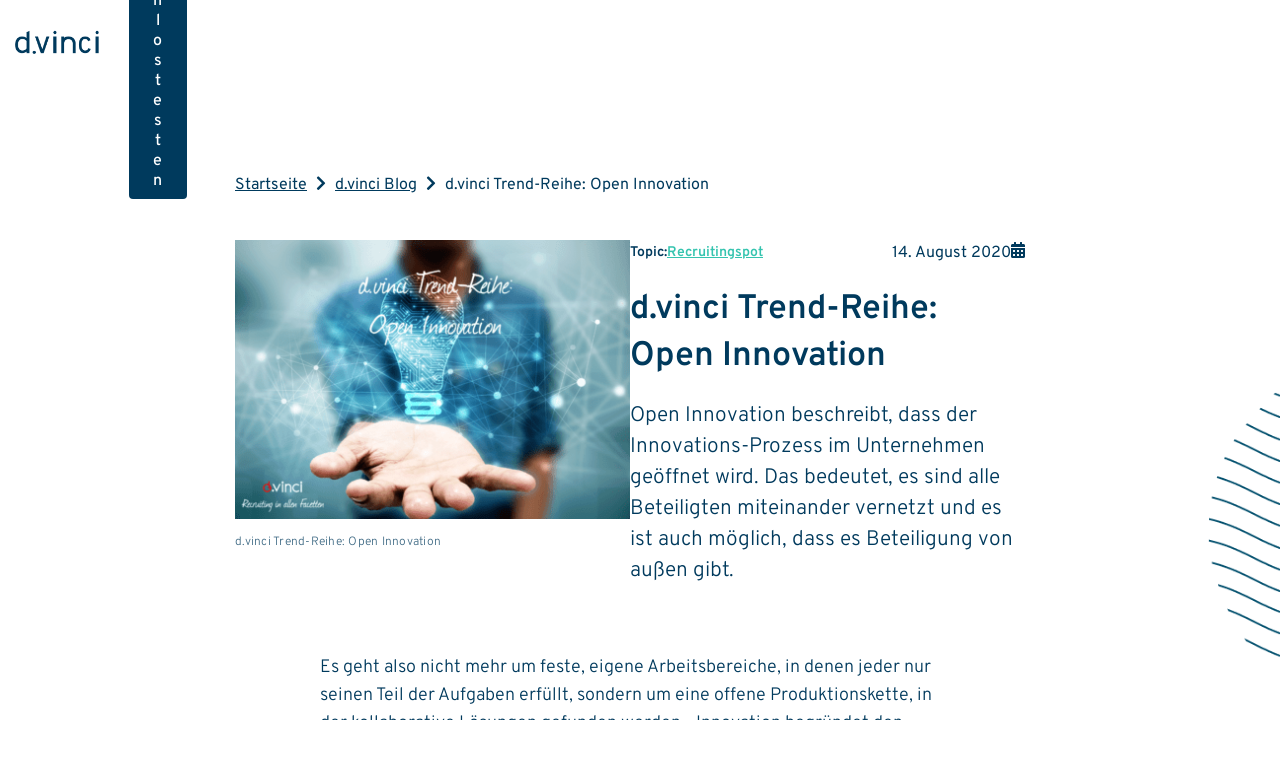

--- FILE ---
content_type: text/html; charset=UTF-8
request_url: https://www.dvinci.de/recruitingspot/d-vinci-trend-reihe-open-innovation/
body_size: 49747
content:
<!DOCTYPE html>

<html class="no-js" lang="de-DE">

<head>

    <meta charset="UTF-8">
    <meta name="viewport" content="width=device-width, initial-scale=1.0">
    <meta name="robots" content="noimageai">
    <meta name="robots" content="noai">
    <link rel="profile" href="https://gmpg.org/xfn/11">
    <link rel="stylesheet" type="text/css"
        href="https://www.dvinci.de/wp-content/themes/dvinci/css/header/megaMenu.css?v=1.2">
    <meta name='robots' content='index, follow, max-image-preview:large, max-snippet:-1, max-video-preview:-1' />

	<!-- This site is optimized with the Yoast SEO Premium plugin v26.7 (Yoast SEO v26.7) - https://yoast.com/wordpress/plugins/seo/ -->
	<meta name="description" content="Open Innovation beschreibt, dass der Innovations-Prozess im Unternehmen geöffnet wird. Das bedeutet, es sind alle Beteiligten [...]" />
	<link rel="canonical" href="https://www.dvinci.de/recruitingspot/d-vinci-trend-reihe-open-innovation/" />
	<meta property="og:locale" content="de_DE" />
	<meta property="og:type" content="article" />
	<meta property="og:title" content="d.vinci Trend-Reihe: Open Innovation" />
	<meta property="og:description" content="Open Innovation beschreibt, dass der Innovations-Prozess im Unternehmen geöffnet wird. Das bedeutet, es sind alle Beteiligten [...]" />
	<meta property="og:url" content="https://www.dvinci.de/recruitingspot/d-vinci-trend-reihe-open-innovation/" />
	<meta property="og:site_name" content="d.vinci" />
	<meta property="article:publisher" content="http://www.facebook.com/" />
	<meta property="article:published_time" content="2020-08-14T07:47:41+00:00" />
	<meta property="og:image" content="https://www.dvinci.de/wp-content/uploads/2020/08/Bild-fur-Blogartikel_Open-Innovation-e1622030752497.png" />
	<meta property="og:image:width" content="400" />
	<meta property="og:image:height" content="283" />
	<meta property="og:image:type" content="image/png" />
	<meta name="author" content="DREILAUT" />
	<meta name="twitter:card" content="summary_large_image" />
	<meta name="twitter:creator" content="@dvinciEasy" />
	<meta name="twitter:site" content="@dvinciEasy" />
	<meta name="twitter:label1" content="Verfasst von" />
	<meta name="twitter:data1" content="DREILAUT" />
	<script type="application/ld+json" class="yoast-schema-graph">{"@context":"https://schema.org","@graph":[{"@type":"Article","@id":"https://www.dvinci.de/recruitingspot/d-vinci-trend-reihe-open-innovation/#article","isPartOf":{"@id":"https://www.dvinci.de/recruitingspot/d-vinci-trend-reihe-open-innovation/"},"author":{"name":"DREILAUT","@id":"https://www.dvinci.de/#/schema/person/d488107cf1c4cce4c6bc410a1137bc91"},"headline":"d.vinci Trend-Reihe: Open Innovation","datePublished":"2020-08-14T07:47:41+00:00","mainEntityOfPage":{"@id":"https://www.dvinci.de/recruitingspot/d-vinci-trend-reihe-open-innovation/"},"wordCount":456,"commentCount":0,"publisher":{"@id":"https://www.dvinci.de/#organization"},"image":{"@id":"https://www.dvinci.de/recruitingspot/d-vinci-trend-reihe-open-innovation/#primaryimage"},"thumbnailUrl":"https://www.dvinci.de/wp-content/uploads/2020/08/Bild-fur-Blogartikel_Open-Innovation-e1622030752497.png","articleSection":["Recruitingspot"],"inLanguage":"de","potentialAction":[{"@type":"CommentAction","name":"Comment","target":["https://www.dvinci.de/recruitingspot/d-vinci-trend-reihe-open-innovation/#respond"]}]},{"@type":"WebPage","@id":"https://www.dvinci.de/recruitingspot/d-vinci-trend-reihe-open-innovation/","url":"https://www.dvinci.de/recruitingspot/d-vinci-trend-reihe-open-innovation/","name":"d.vinci Trend-Reihe: Open Innovation (Blogartikel-Reihe)","isPartOf":{"@id":"https://www.dvinci.de/#website"},"primaryImageOfPage":{"@id":"https://www.dvinci.de/recruitingspot/d-vinci-trend-reihe-open-innovation/#primaryimage"},"image":{"@id":"https://www.dvinci.de/recruitingspot/d-vinci-trend-reihe-open-innovation/#primaryimage"},"thumbnailUrl":"https://www.dvinci.de/wp-content/uploads/2020/08/Bild-fur-Blogartikel_Open-Innovation-e1622030752497.png","datePublished":"2020-08-14T07:47:41+00:00","description":"Open Innovation beschreibt, dass der Innovations-Prozess im Unternehmen geöffnet wird. Das bedeutet, es sind alle Beteiligten [...]","breadcrumb":{"@id":"https://www.dvinci.de/recruitingspot/d-vinci-trend-reihe-open-innovation/#breadcrumb"},"inLanguage":"de","potentialAction":[{"@type":"ReadAction","target":["https://www.dvinci.de/recruitingspot/d-vinci-trend-reihe-open-innovation/"]}]},{"@type":"ImageObject","inLanguage":"de","@id":"https://www.dvinci.de/recruitingspot/d-vinci-trend-reihe-open-innovation/#primaryimage","url":"https://www.dvinci.de/wp-content/uploads/2020/08/Bild-fur-Blogartikel_Open-Innovation-e1622030752497.png","contentUrl":"https://www.dvinci.de/wp-content/uploads/2020/08/Bild-fur-Blogartikel_Open-Innovation-e1622030752497.png","width":400,"height":283,"caption":"Open Innovation"},{"@type":"BreadcrumbList","@id":"https://www.dvinci.de/recruitingspot/d-vinci-trend-reihe-open-innovation/#breadcrumb","itemListElement":[{"@type":"ListItem","position":1,"name":"Home","item":"https://www.dvinci.de/"},{"@type":"ListItem","position":2,"name":"d.vinci Trend-Reihe: Open Innovation"}]},{"@type":"WebSite","@id":"https://www.dvinci.de/#website","url":"https://www.dvinci.de/","name":"d.vinci","description":"","publisher":{"@id":"https://www.dvinci.de/#organization"},"potentialAction":[{"@type":"SearchAction","target":{"@type":"EntryPoint","urlTemplate":"https://www.dvinci.de/?s={search_term_string}"},"query-input":{"@type":"PropertyValueSpecification","valueRequired":true,"valueName":"search_term_string"}}],"inLanguage":"de"},{"@type":"Organization","@id":"https://www.dvinci.de/#organization","name":"d.vinci","url":"https://www.dvinci.de/","logo":{"@type":"ImageObject","inLanguage":"de","@id":"https://www.dvinci.de/#/schema/logo/image/","url":"https://www.dvinci.de/wp-content/uploads/2022/03/61_Logo_CMYK_dvinci_skv01_Blue.jpg","contentUrl":"https://www.dvinci.de/wp-content/uploads/2022/03/61_Logo_CMYK_dvinci_skv01_Blue.jpg","width":450,"height":150,"caption":"d.vinci"},"image":{"@id":"https://www.dvinci.de/#/schema/logo/image/"},"sameAs":["http://www.facebook.com/","https://x.com/dvinciEasy","https://www.linkedin.com/company/dvinci-recruitinglsungen/","https://www.instagram.com/d.vinci_recruiting/?hl=de","https://www.youtube.com/channel/UCPaJwMKCr7b8OqLqLR_Alig"]},{"@type":"Person","@id":"https://www.dvinci.de/#/schema/person/d488107cf1c4cce4c6bc410a1137bc91","name":"DREILAUT","image":{"@type":"ImageObject","inLanguage":"de","@id":"https://www.dvinci.de/#/schema/person/image/","url":"https://secure.gravatar.com/avatar/de127df2ff77692eb069cfa951a98810d7d6aa7aaa7f245727639d71a099b765?s=96&d=mm&r=g","contentUrl":"https://secure.gravatar.com/avatar/de127df2ff77692eb069cfa951a98810d7d6aa7aaa7f245727639d71a099b765?s=96&d=mm&r=g","caption":"DREILAUT"},"sameAs":["https://www.dvinci.de"],"url":"https://www.dvinci.de/author/dreilaut/"}]}</script>
	<!-- / Yoast SEO Premium plugin. -->


<link rel="alternate" title="oEmbed (JSON)" type="application/json+oembed" href="https://www.dvinci.de/wp-json/oembed/1.0/embed?url=https%3A%2F%2Fwww.dvinci.de%2Frecruitingspot%2Fd-vinci-trend-reihe-open-innovation%2F" />
<link rel="alternate" title="oEmbed (XML)" type="text/xml+oembed" href="https://www.dvinci.de/wp-json/oembed/1.0/embed?url=https%3A%2F%2Fwww.dvinci.de%2Frecruitingspot%2Fd-vinci-trend-reihe-open-innovation%2F&#038;format=xml" />
		<style>
			.lazyload,
			.lazyloading {
				max-width: 100%;
			}
		</style>
		<style id='wp-img-auto-sizes-contain-inline-css' type='text/css'>
img:is([sizes=auto i],[sizes^="auto," i]){contain-intrinsic-size:3000px 1500px}
/*# sourceURL=wp-img-auto-sizes-contain-inline-css */
</style>
<link rel='stylesheet' id='tribe-events-pro-mini-calendar-block-styles-css' href='https://www.dvinci.de/wp-content/plugins/events-calendar-pro/build/css/tribe-events-pro-mini-calendar-block.css?ver=7.7.12' type='text/css' media='all' />
<link rel='stylesheet' id='wp-block-library-css' href='https://www.dvinci.de/wp-includes/css/dist/block-library/style.min.css?ver=6.9' type='text/css' media='all' />
<style id='wp-block-button-inline-css' type='text/css'>
.wp-block-button__link{align-content:center;box-sizing:border-box;cursor:pointer;display:inline-block;height:100%;text-align:center;word-break:break-word}.wp-block-button__link.aligncenter{text-align:center}.wp-block-button__link.alignright{text-align:right}:where(.wp-block-button__link){border-radius:9999px;box-shadow:none;padding:calc(.667em + 2px) calc(1.333em + 2px);text-decoration:none}.wp-block-button[style*=text-decoration] .wp-block-button__link{text-decoration:inherit}.wp-block-buttons>.wp-block-button.has-custom-width{max-width:none}.wp-block-buttons>.wp-block-button.has-custom-width .wp-block-button__link{width:100%}.wp-block-buttons>.wp-block-button.has-custom-font-size .wp-block-button__link{font-size:inherit}.wp-block-buttons>.wp-block-button.wp-block-button__width-25{width:calc(25% - var(--wp--style--block-gap, .5em)*.75)}.wp-block-buttons>.wp-block-button.wp-block-button__width-50{width:calc(50% - var(--wp--style--block-gap, .5em)*.5)}.wp-block-buttons>.wp-block-button.wp-block-button__width-75{width:calc(75% - var(--wp--style--block-gap, .5em)*.25)}.wp-block-buttons>.wp-block-button.wp-block-button__width-100{flex-basis:100%;width:100%}.wp-block-buttons.is-vertical>.wp-block-button.wp-block-button__width-25{width:25%}.wp-block-buttons.is-vertical>.wp-block-button.wp-block-button__width-50{width:50%}.wp-block-buttons.is-vertical>.wp-block-button.wp-block-button__width-75{width:75%}.wp-block-button.is-style-squared,.wp-block-button__link.wp-block-button.is-style-squared{border-radius:0}.wp-block-button.no-border-radius,.wp-block-button__link.no-border-radius{border-radius:0!important}:root :where(.wp-block-button .wp-block-button__link.is-style-outline),:root :where(.wp-block-button.is-style-outline>.wp-block-button__link){border:2px solid;padding:.667em 1.333em}:root :where(.wp-block-button .wp-block-button__link.is-style-outline:not(.has-text-color)),:root :where(.wp-block-button.is-style-outline>.wp-block-button__link:not(.has-text-color)){color:currentColor}:root :where(.wp-block-button .wp-block-button__link.is-style-outline:not(.has-background)),:root :where(.wp-block-button.is-style-outline>.wp-block-button__link:not(.has-background)){background-color:initial;background-image:none}
.is-style-schmaler .wp-block-button__link {height: 44px;  padding: 10px 30px; padding-top: 13px; display: flex; align-items: center;}
.is-style-darkblueborder .wp-block-button__link {border-color: rgb(0,58,93) !important ; border: 2px solid; }
/*# sourceURL=wp-block-button-inline-css */
</style>
<style id='wp-block-image-inline-css' type='text/css'>
.wp-block-image>a,.wp-block-image>figure>a{display:inline-block}.wp-block-image img{box-sizing:border-box;height:auto;max-width:100%;vertical-align:bottom}@media not (prefers-reduced-motion){.wp-block-image img.hide{visibility:hidden}.wp-block-image img.show{animation:show-content-image .4s}}.wp-block-image[style*=border-radius] img,.wp-block-image[style*=border-radius]>a{border-radius:inherit}.wp-block-image.has-custom-border img{box-sizing:border-box}.wp-block-image.aligncenter{text-align:center}.wp-block-image.alignfull>a,.wp-block-image.alignwide>a{width:100%}.wp-block-image.alignfull img,.wp-block-image.alignwide img{height:auto;width:100%}.wp-block-image .aligncenter,.wp-block-image .alignleft,.wp-block-image .alignright,.wp-block-image.aligncenter,.wp-block-image.alignleft,.wp-block-image.alignright{display:table}.wp-block-image .aligncenter>figcaption,.wp-block-image .alignleft>figcaption,.wp-block-image .alignright>figcaption,.wp-block-image.aligncenter>figcaption,.wp-block-image.alignleft>figcaption,.wp-block-image.alignright>figcaption{caption-side:bottom;display:table-caption}.wp-block-image .alignleft{float:left;margin:.5em 1em .5em 0}.wp-block-image .alignright{float:right;margin:.5em 0 .5em 1em}.wp-block-image .aligncenter{margin-left:auto;margin-right:auto}.wp-block-image :where(figcaption){margin-bottom:1em;margin-top:.5em}.wp-block-image.is-style-circle-mask img{border-radius:9999px}@supports ((-webkit-mask-image:none) or (mask-image:none)) or (-webkit-mask-image:none){.wp-block-image.is-style-circle-mask img{border-radius:0;-webkit-mask-image:url('data:image/svg+xml;utf8,<svg viewBox="0 0 100 100" xmlns="http://www.w3.org/2000/svg"><circle cx="50" cy="50" r="50"/></svg>');mask-image:url('data:image/svg+xml;utf8,<svg viewBox="0 0 100 100" xmlns="http://www.w3.org/2000/svg"><circle cx="50" cy="50" r="50"/></svg>');mask-mode:alpha;-webkit-mask-position:center;mask-position:center;-webkit-mask-repeat:no-repeat;mask-repeat:no-repeat;-webkit-mask-size:contain;mask-size:contain}}:root :where(.wp-block-image.is-style-rounded img,.wp-block-image .is-style-rounded img){border-radius:9999px}.wp-block-image figure{margin:0}.wp-lightbox-container{display:flex;flex-direction:column;position:relative}.wp-lightbox-container img{cursor:zoom-in}.wp-lightbox-container img:hover+button{opacity:1}.wp-lightbox-container button{align-items:center;backdrop-filter:blur(16px) saturate(180%);background-color:#5a5a5a40;border:none;border-radius:4px;cursor:zoom-in;display:flex;height:20px;justify-content:center;opacity:0;padding:0;position:absolute;right:16px;text-align:center;top:16px;width:20px;z-index:100}@media not (prefers-reduced-motion){.wp-lightbox-container button{transition:opacity .2s ease}}.wp-lightbox-container button:focus-visible{outline:3px auto #5a5a5a40;outline:3px auto -webkit-focus-ring-color;outline-offset:3px}.wp-lightbox-container button:hover{cursor:pointer;opacity:1}.wp-lightbox-container button:focus{opacity:1}.wp-lightbox-container button:focus,.wp-lightbox-container button:hover,.wp-lightbox-container button:not(:hover):not(:active):not(.has-background){background-color:#5a5a5a40;border:none}.wp-lightbox-overlay{box-sizing:border-box;cursor:zoom-out;height:100vh;left:0;overflow:hidden;position:fixed;top:0;visibility:hidden;width:100%;z-index:100000}.wp-lightbox-overlay .close-button{align-items:center;cursor:pointer;display:flex;justify-content:center;min-height:40px;min-width:40px;padding:0;position:absolute;right:calc(env(safe-area-inset-right) + 16px);top:calc(env(safe-area-inset-top) + 16px);z-index:5000000}.wp-lightbox-overlay .close-button:focus,.wp-lightbox-overlay .close-button:hover,.wp-lightbox-overlay .close-button:not(:hover):not(:active):not(.has-background){background:none;border:none}.wp-lightbox-overlay .lightbox-image-container{height:var(--wp--lightbox-container-height);left:50%;overflow:hidden;position:absolute;top:50%;transform:translate(-50%,-50%);transform-origin:top left;width:var(--wp--lightbox-container-width);z-index:9999999999}.wp-lightbox-overlay .wp-block-image{align-items:center;box-sizing:border-box;display:flex;height:100%;justify-content:center;margin:0;position:relative;transform-origin:0 0;width:100%;z-index:3000000}.wp-lightbox-overlay .wp-block-image img{height:var(--wp--lightbox-image-height);min-height:var(--wp--lightbox-image-height);min-width:var(--wp--lightbox-image-width);width:var(--wp--lightbox-image-width)}.wp-lightbox-overlay .wp-block-image figcaption{display:none}.wp-lightbox-overlay button{background:none;border:none}.wp-lightbox-overlay .scrim{background-color:#fff;height:100%;opacity:.9;position:absolute;width:100%;z-index:2000000}.wp-lightbox-overlay.active{visibility:visible}@media not (prefers-reduced-motion){.wp-lightbox-overlay.active{animation:turn-on-visibility .25s both}.wp-lightbox-overlay.active img{animation:turn-on-visibility .35s both}.wp-lightbox-overlay.show-closing-animation:not(.active){animation:turn-off-visibility .35s both}.wp-lightbox-overlay.show-closing-animation:not(.active) img{animation:turn-off-visibility .25s both}.wp-lightbox-overlay.zoom.active{animation:none;opacity:1;visibility:visible}.wp-lightbox-overlay.zoom.active .lightbox-image-container{animation:lightbox-zoom-in .4s}.wp-lightbox-overlay.zoom.active .lightbox-image-container img{animation:none}.wp-lightbox-overlay.zoom.active .scrim{animation:turn-on-visibility .4s forwards}.wp-lightbox-overlay.zoom.show-closing-animation:not(.active){animation:none}.wp-lightbox-overlay.zoom.show-closing-animation:not(.active) .lightbox-image-container{animation:lightbox-zoom-out .4s}.wp-lightbox-overlay.zoom.show-closing-animation:not(.active) .lightbox-image-container img{animation:none}.wp-lightbox-overlay.zoom.show-closing-animation:not(.active) .scrim{animation:turn-off-visibility .4s forwards}}@keyframes show-content-image{0%{visibility:hidden}99%{visibility:hidden}to{visibility:visible}}@keyframes turn-on-visibility{0%{opacity:0}to{opacity:1}}@keyframes turn-off-visibility{0%{opacity:1;visibility:visible}99%{opacity:0;visibility:visible}to{opacity:0;visibility:hidden}}@keyframes lightbox-zoom-in{0%{transform:translate(calc((-100vw + var(--wp--lightbox-scrollbar-width))/2 + var(--wp--lightbox-initial-left-position)),calc(-50vh + var(--wp--lightbox-initial-top-position))) scale(var(--wp--lightbox-scale))}to{transform:translate(-50%,-50%) scale(1)}}@keyframes lightbox-zoom-out{0%{transform:translate(-50%,-50%) scale(1);visibility:visible}99%{visibility:visible}to{transform:translate(calc((-100vw + var(--wp--lightbox-scrollbar-width))/2 + var(--wp--lightbox-initial-left-position)),calc(-50vh + var(--wp--lightbox-initial-top-position))) scale(var(--wp--lightbox-scale));visibility:hidden}}
/*# sourceURL=https://www.dvinci.de/wp-includes/blocks/image/style.min.css */
</style>
<style id='wp-block-image-theme-inline-css' type='text/css'>
:root :where(.wp-block-image figcaption){color:#555;font-size:13px;text-align:center}.is-dark-theme :root :where(.wp-block-image figcaption){color:#ffffffa6}.wp-block-image{margin:0 0 1em}
/*# sourceURL=https://www.dvinci.de/wp-includes/blocks/image/theme.min.css */
</style>
<style id='wp-block-buttons-inline-css' type='text/css'>
.wp-block-buttons{box-sizing:border-box}.wp-block-buttons.is-vertical{flex-direction:column}.wp-block-buttons.is-vertical>.wp-block-button:last-child{margin-bottom:0}.wp-block-buttons>.wp-block-button{display:inline-block;margin:0}.wp-block-buttons.is-content-justification-left{justify-content:flex-start}.wp-block-buttons.is-content-justification-left.is-vertical{align-items:flex-start}.wp-block-buttons.is-content-justification-center{justify-content:center}.wp-block-buttons.is-content-justification-center.is-vertical{align-items:center}.wp-block-buttons.is-content-justification-right{justify-content:flex-end}.wp-block-buttons.is-content-justification-right.is-vertical{align-items:flex-end}.wp-block-buttons.is-content-justification-space-between{justify-content:space-between}.wp-block-buttons.aligncenter{text-align:center}.wp-block-buttons:not(.is-content-justification-space-between,.is-content-justification-right,.is-content-justification-left,.is-content-justification-center) .wp-block-button.aligncenter{margin-left:auto;margin-right:auto;width:100%}.wp-block-buttons[style*=text-decoration] .wp-block-button,.wp-block-buttons[style*=text-decoration] .wp-block-button__link{text-decoration:inherit}.wp-block-buttons.has-custom-font-size .wp-block-button__link{font-size:inherit}.wp-block-buttons .wp-block-button__link{width:100%}.wp-block-button.aligncenter{text-align:center}
.is-style-gap-24 { column-gap: 24px; row-gap: 10px; display: flex; flex-wrap: wrap; }
/*# sourceURL=wp-block-buttons-inline-css */
</style>
<style id='wp-block-group-inline-css' type='text/css'>
.wp-block-group{box-sizing:border-box}:where(.wp-block-group.wp-block-group-is-layout-constrained){position:relative}
/*# sourceURL=https://www.dvinci.de/wp-includes/blocks/group/style.min.css */
</style>
<style id='wp-block-group-theme-inline-css' type='text/css'>
:where(.wp-block-group.has-background){padding:1.25em 2.375em}
/*# sourceURL=https://www.dvinci.de/wp-includes/blocks/group/theme.min.css */
</style>
<style id='wp-block-paragraph-inline-css' type='text/css'>
.is-small-text{font-size:.875em}.is-regular-text{font-size:1em}.is-large-text{font-size:2.25em}.is-larger-text{font-size:3em}.has-drop-cap:not(:focus):first-letter{float:left;font-size:8.4em;font-style:normal;font-weight:100;line-height:.68;margin:.05em .1em 0 0;text-transform:uppercase}body.rtl .has-drop-cap:not(:focus):first-letter{float:none;margin-left:.1em}p.has-drop-cap.has-background{overflow:hidden}:root :where(p.has-background){padding:1.25em 2.375em}:where(p.has-text-color:not(.has-link-color)) a{color:inherit}p.has-text-align-left[style*="writing-mode:vertical-lr"],p.has-text-align-right[style*="writing-mode:vertical-rl"]{rotate:180deg}
/*# sourceURL=https://www.dvinci.de/wp-includes/blocks/paragraph/style.min.css */
</style>
<style id='wp-block-separator-inline-css' type='text/css'>
@charset "UTF-8";.wp-block-separator{border:none;border-top:2px solid}:root :where(.wp-block-separator.is-style-dots){height:auto;line-height:1;text-align:center}:root :where(.wp-block-separator.is-style-dots):before{color:currentColor;content:"···";font-family:serif;font-size:1.5em;letter-spacing:2em;padding-left:2em}.wp-block-separator.is-style-dots{background:none!important;border:none!important}
/*# sourceURL=https://www.dvinci.de/wp-includes/blocks/separator/style.min.css */
</style>
<style id='wp-block-separator-theme-inline-css' type='text/css'>
.wp-block-separator.has-css-opacity{opacity:.4}.wp-block-separator{border:none;border-bottom:2px solid;margin-left:auto;margin-right:auto}.wp-block-separator.has-alpha-channel-opacity{opacity:1}.wp-block-separator:not(.is-style-wide):not(.is-style-dots){width:100px}.wp-block-separator.has-background:not(.is-style-dots){border-bottom:none;height:1px}.wp-block-separator.has-background:not(.is-style-wide):not(.is-style-dots){height:2px}
/*# sourceURL=https://www.dvinci.de/wp-includes/blocks/separator/theme.min.css */
</style>
<style id='wp-block-spacer-inline-css' type='text/css'>
.wp-block-spacer{clear:both}
/*# sourceURL=https://www.dvinci.de/wp-includes/blocks/spacer/style.min.css */
</style>
<style id='global-styles-inline-css' type='text/css'>
:root{--wp--preset--aspect-ratio--square: 1;--wp--preset--aspect-ratio--4-3: 4/3;--wp--preset--aspect-ratio--3-4: 3/4;--wp--preset--aspect-ratio--3-2: 3/2;--wp--preset--aspect-ratio--2-3: 2/3;--wp--preset--aspect-ratio--16-9: 16/9;--wp--preset--aspect-ratio--9-16: 9/16;--wp--preset--color--black: #000000;--wp--preset--color--cyan-bluish-gray: #abb8c3;--wp--preset--color--white: #ffffff;--wp--preset--color--pale-pink: #f78da7;--wp--preset--color--vivid-red: #cf2e2e;--wp--preset--color--luminous-vivid-orange: #ff6900;--wp--preset--color--luminous-vivid-amber: #fcb900;--wp--preset--color--light-green-cyan: #7bdcb5;--wp--preset--color--vivid-green-cyan: #00d084;--wp--preset--color--pale-cyan-blue: #8ed1fc;--wp--preset--color--vivid-cyan-blue: #0693e3;--wp--preset--color--vivid-purple: #9b51e0;--wp--preset--color--palettecolor-1: rgb(0,58,93);--wp--preset--color--palettecolor-2: rgba(52,73,94,0.5);--wp--preset--color--palettecolor-3: rgb(53,196,175);--wp--preset--color--palettecolor-4: rgb(25,42,61);--wp--preset--color--palettecolor-5: rgb(244,219,108);--wp--preset--color--palettecolor-6: rgb(242,245,247);--wp--preset--color--palettecolor-7: rgb(250,251,252);--wp--preset--color--palettecolor-8: rgb(255,255,255);--wp--preset--gradient--vivid-cyan-blue-to-vivid-purple: linear-gradient(135deg,rgb(6,147,227) 0%,rgb(155,81,224) 100%);--wp--preset--gradient--light-green-cyan-to-vivid-green-cyan: linear-gradient(135deg,rgb(122,220,180) 0%,rgb(0,208,130) 100%);--wp--preset--gradient--luminous-vivid-amber-to-luminous-vivid-orange: linear-gradient(135deg,rgb(252,185,0) 0%,rgb(255,105,0) 100%);--wp--preset--gradient--luminous-vivid-orange-to-vivid-red: linear-gradient(135deg,rgb(255,105,0) 0%,rgb(207,46,46) 100%);--wp--preset--gradient--very-light-gray-to-cyan-bluish-gray: linear-gradient(135deg,rgb(238,238,238) 0%,rgb(169,184,195) 100%);--wp--preset--gradient--cool-to-warm-spectrum: linear-gradient(135deg,rgb(74,234,220) 0%,rgb(151,120,209) 20%,rgb(207,42,186) 40%,rgb(238,44,130) 60%,rgb(251,105,98) 80%,rgb(254,248,76) 100%);--wp--preset--gradient--blush-light-purple: linear-gradient(135deg,rgb(255,206,236) 0%,rgb(152,150,240) 100%);--wp--preset--gradient--blush-bordeaux: linear-gradient(135deg,rgb(254,205,165) 0%,rgb(254,45,45) 50%,rgb(107,0,62) 100%);--wp--preset--gradient--luminous-dusk: linear-gradient(135deg,rgb(255,203,112) 0%,rgb(199,81,192) 50%,rgb(65,88,208) 100%);--wp--preset--gradient--pale-ocean: linear-gradient(135deg,rgb(255,245,203) 0%,rgb(182,227,212) 50%,rgb(51,167,181) 100%);--wp--preset--gradient--electric-grass: linear-gradient(135deg,rgb(202,248,128) 0%,rgb(113,206,126) 100%);--wp--preset--gradient--midnight: linear-gradient(135deg,rgb(2,3,129) 0%,rgb(40,116,252) 100%);--wp--preset--font-size--small: 13px;--wp--preset--font-size--medium: 20px;--wp--preset--font-size--large: 36px;--wp--preset--font-size--x-large: 42px;--wp--preset--font-size--pre-title: 14px;--wp--preset--font-size--paragraph: 16px;--wp--preset--font-size--pre-title-2: 18px;--wp--preset--font-size--attention-text: 19px;--wp--preset--font-size--lead-text: 21px;--wp--preset--font-size--cta-title: 41px;--wp--preset--font-size--h-1: 40px;--wp--preset--font-size--h-2: 36px;--wp--preset--font-size--h-3: 28px;--wp--preset--font-size--h-4: 24px;--wp--preset--font-size--h-5: 20px;--wp--preset--font-size--h-6: 14px;--wp--preset--font-size--18-15: 15px;--wp--preset--font-size--18-16: 23px;--wp--preset--font-size--18-18: 95px;--wp--preset--font-size--20-18: 22px;--wp--preset--font-size--30-20: 30px;--wp--preset--font-size--28-24: 92px;--wp--preset--font-size--28-28: 96px;--wp--preset--font-size--30-24: 97px;--wp--preset--font-size--32-28: 92px;--wp--preset--font-size--42-36: 42px;--wp--preset--font-size--40-24: 98px;--wp--preset--font-size--40-28: 99px;--wp--preset--font-size--50-32: 50px;--wp--preset--spacing--20: 0.44rem;--wp--preset--spacing--30: 0.67rem;--wp--preset--spacing--40: 1rem;--wp--preset--spacing--50: 1.5rem;--wp--preset--spacing--60: 2.25rem;--wp--preset--spacing--70: 3.38rem;--wp--preset--spacing--80: 5.06rem;--wp--preset--shadow--natural: 6px 6px 9px rgba(0, 0, 0, 0.2);--wp--preset--shadow--deep: 12px 12px 50px rgba(0, 0, 0, 0.4);--wp--preset--shadow--sharp: 6px 6px 0px rgba(0, 0, 0, 0.2);--wp--preset--shadow--outlined: 6px 6px 0px -3px rgb(255, 255, 255), 6px 6px rgb(0, 0, 0);--wp--preset--shadow--crisp: 6px 6px 0px rgb(0, 0, 0);}:where(.is-layout-flex){gap: 0.5em;}:where(.is-layout-grid){gap: 0.5em;}body .is-layout-flex{display: flex;}.is-layout-flex{flex-wrap: wrap;align-items: center;}.is-layout-flex > :is(*, div){margin: 0;}body .is-layout-grid{display: grid;}.is-layout-grid > :is(*, div){margin: 0;}:where(.wp-block-columns.is-layout-flex){gap: 2em;}:where(.wp-block-columns.is-layout-grid){gap: 2em;}:where(.wp-block-post-template.is-layout-flex){gap: 1.25em;}:where(.wp-block-post-template.is-layout-grid){gap: 1.25em;}.has-black-color{color: var(--wp--preset--color--black) !important;}.has-cyan-bluish-gray-color{color: var(--wp--preset--color--cyan-bluish-gray) !important;}.has-white-color{color: var(--wp--preset--color--white) !important;}.has-pale-pink-color{color: var(--wp--preset--color--pale-pink) !important;}.has-vivid-red-color{color: var(--wp--preset--color--vivid-red) !important;}.has-luminous-vivid-orange-color{color: var(--wp--preset--color--luminous-vivid-orange) !important;}.has-luminous-vivid-amber-color{color: var(--wp--preset--color--luminous-vivid-amber) !important;}.has-light-green-cyan-color{color: var(--wp--preset--color--light-green-cyan) !important;}.has-vivid-green-cyan-color{color: var(--wp--preset--color--vivid-green-cyan) !important;}.has-pale-cyan-blue-color{color: var(--wp--preset--color--pale-cyan-blue) !important;}.has-vivid-cyan-blue-color{color: var(--wp--preset--color--vivid-cyan-blue) !important;}.has-vivid-purple-color{color: var(--wp--preset--color--vivid-purple) !important;}.has-palettecolor-1-color{color: var(--wp--preset--color--palettecolor-1) !important;}.has-palettecolor-2-color{color: var(--wp--preset--color--palettecolor-2) !important;}.has-palettecolor-3-color{color: var(--wp--preset--color--palettecolor-3) !important;}.has-palettecolor-4-color{color: var(--wp--preset--color--palettecolor-4) !important;}.has-palettecolor-5-color{color: var(--wp--preset--color--palettecolor-5) !important;}.has-palettecolor-6-color{color: var(--wp--preset--color--palettecolor-6) !important;}.has-palettecolor-7-color{color: var(--wp--preset--color--palettecolor-7) !important;}.has-palettecolor-8-color{color: var(--wp--preset--color--palettecolor-8) !important;}.has-black-background-color{background-color: var(--wp--preset--color--black) !important;}.has-cyan-bluish-gray-background-color{background-color: var(--wp--preset--color--cyan-bluish-gray) !important;}.has-white-background-color{background-color: var(--wp--preset--color--white) !important;}.has-pale-pink-background-color{background-color: var(--wp--preset--color--pale-pink) !important;}.has-vivid-red-background-color{background-color: var(--wp--preset--color--vivid-red) !important;}.has-luminous-vivid-orange-background-color{background-color: var(--wp--preset--color--luminous-vivid-orange) !important;}.has-luminous-vivid-amber-background-color{background-color: var(--wp--preset--color--luminous-vivid-amber) !important;}.has-light-green-cyan-background-color{background-color: var(--wp--preset--color--light-green-cyan) !important;}.has-vivid-green-cyan-background-color{background-color: var(--wp--preset--color--vivid-green-cyan) !important;}.has-pale-cyan-blue-background-color{background-color: var(--wp--preset--color--pale-cyan-blue) !important;}.has-vivid-cyan-blue-background-color{background-color: var(--wp--preset--color--vivid-cyan-blue) !important;}.has-vivid-purple-background-color{background-color: var(--wp--preset--color--vivid-purple) !important;}.has-palettecolor-1-background-color{background-color: var(--wp--preset--color--palettecolor-1) !important;}.has-palettecolor-2-background-color{background-color: var(--wp--preset--color--palettecolor-2) !important;}.has-palettecolor-3-background-color{background-color: var(--wp--preset--color--palettecolor-3) !important;}.has-palettecolor-4-background-color{background-color: var(--wp--preset--color--palettecolor-4) !important;}.has-palettecolor-5-background-color{background-color: var(--wp--preset--color--palettecolor-5) !important;}.has-palettecolor-6-background-color{background-color: var(--wp--preset--color--palettecolor-6) !important;}.has-palettecolor-7-background-color{background-color: var(--wp--preset--color--palettecolor-7) !important;}.has-palettecolor-8-background-color{background-color: var(--wp--preset--color--palettecolor-8) !important;}.has-black-border-color{border-color: var(--wp--preset--color--black) !important;}.has-cyan-bluish-gray-border-color{border-color: var(--wp--preset--color--cyan-bluish-gray) !important;}.has-white-border-color{border-color: var(--wp--preset--color--white) !important;}.has-pale-pink-border-color{border-color: var(--wp--preset--color--pale-pink) !important;}.has-vivid-red-border-color{border-color: var(--wp--preset--color--vivid-red) !important;}.has-luminous-vivid-orange-border-color{border-color: var(--wp--preset--color--luminous-vivid-orange) !important;}.has-luminous-vivid-amber-border-color{border-color: var(--wp--preset--color--luminous-vivid-amber) !important;}.has-light-green-cyan-border-color{border-color: var(--wp--preset--color--light-green-cyan) !important;}.has-vivid-green-cyan-border-color{border-color: var(--wp--preset--color--vivid-green-cyan) !important;}.has-pale-cyan-blue-border-color{border-color: var(--wp--preset--color--pale-cyan-blue) !important;}.has-vivid-cyan-blue-border-color{border-color: var(--wp--preset--color--vivid-cyan-blue) !important;}.has-vivid-purple-border-color{border-color: var(--wp--preset--color--vivid-purple) !important;}.has-palettecolor-1-border-color{border-color: var(--wp--preset--color--palettecolor-1) !important;}.has-palettecolor-2-border-color{border-color: var(--wp--preset--color--palettecolor-2) !important;}.has-palettecolor-3-border-color{border-color: var(--wp--preset--color--palettecolor-3) !important;}.has-palettecolor-4-border-color{border-color: var(--wp--preset--color--palettecolor-4) !important;}.has-palettecolor-5-border-color{border-color: var(--wp--preset--color--palettecolor-5) !important;}.has-palettecolor-6-border-color{border-color: var(--wp--preset--color--palettecolor-6) !important;}.has-palettecolor-7-border-color{border-color: var(--wp--preset--color--palettecolor-7) !important;}.has-palettecolor-8-border-color{border-color: var(--wp--preset--color--palettecolor-8) !important;}.has-vivid-cyan-blue-to-vivid-purple-gradient-background{background: var(--wp--preset--gradient--vivid-cyan-blue-to-vivid-purple) !important;}.has-light-green-cyan-to-vivid-green-cyan-gradient-background{background: var(--wp--preset--gradient--light-green-cyan-to-vivid-green-cyan) !important;}.has-luminous-vivid-amber-to-luminous-vivid-orange-gradient-background{background: var(--wp--preset--gradient--luminous-vivid-amber-to-luminous-vivid-orange) !important;}.has-luminous-vivid-orange-to-vivid-red-gradient-background{background: var(--wp--preset--gradient--luminous-vivid-orange-to-vivid-red) !important;}.has-very-light-gray-to-cyan-bluish-gray-gradient-background{background: var(--wp--preset--gradient--very-light-gray-to-cyan-bluish-gray) !important;}.has-cool-to-warm-spectrum-gradient-background{background: var(--wp--preset--gradient--cool-to-warm-spectrum) !important;}.has-blush-light-purple-gradient-background{background: var(--wp--preset--gradient--blush-light-purple) !important;}.has-blush-bordeaux-gradient-background{background: var(--wp--preset--gradient--blush-bordeaux) !important;}.has-luminous-dusk-gradient-background{background: var(--wp--preset--gradient--luminous-dusk) !important;}.has-pale-ocean-gradient-background{background: var(--wp--preset--gradient--pale-ocean) !important;}.has-electric-grass-gradient-background{background: var(--wp--preset--gradient--electric-grass) !important;}.has-midnight-gradient-background{background: var(--wp--preset--gradient--midnight) !important;}.has-small-font-size{font-size: var(--wp--preset--font-size--small) !important;}.has-medium-font-size{font-size: var(--wp--preset--font-size--medium) !important;}.has-large-font-size{font-size: var(--wp--preset--font-size--large) !important;}.has-x-large-font-size{font-size: var(--wp--preset--font-size--x-large) !important;}.has-pre-title-font-size{font-size: var(--wp--preset--font-size--pre-title) !important;}.has-paragraph-font-size{font-size: var(--wp--preset--font-size--paragraph) !important;}.has-pre-title-2-font-size{font-size: var(--wp--preset--font-size--pre-title-2) !important;}.has-attention-text-font-size{font-size: var(--wp--preset--font-size--attention-text) !important;}.has-lead-text-font-size{font-size: var(--wp--preset--font-size--lead-text) !important;}.has-cta-title-font-size{font-size: var(--wp--preset--font-size--cta-title) !important;}.has-h-1-font-size{font-size: var(--wp--preset--font-size--h-1) !important;}.has-h-2-font-size{font-size: var(--wp--preset--font-size--h-2) !important;}.has-h-3-font-size{font-size: var(--wp--preset--font-size--h-3) !important;}.has-h-4-font-size{font-size: var(--wp--preset--font-size--h-4) !important;}.has-h-5-font-size{font-size: var(--wp--preset--font-size--h-5) !important;}.has-h-6-font-size{font-size: var(--wp--preset--font-size--h-6) !important;}.has-18-15-font-size{font-size: var(--wp--preset--font-size--18-15) !important;}.has-18-16-font-size{font-size: var(--wp--preset--font-size--18-16) !important;}.has-18-18-font-size{font-size: var(--wp--preset--font-size--18-18) !important;}.has-20-18-font-size{font-size: var(--wp--preset--font-size--20-18) !important;}.has-30-20-font-size{font-size: var(--wp--preset--font-size--30-20) !important;}.has-28-24-font-size{font-size: var(--wp--preset--font-size--28-24) !important;}.has-28-28-font-size{font-size: var(--wp--preset--font-size--28-28) !important;}.has-30-24-font-size{font-size: var(--wp--preset--font-size--30-24) !important;}.has-32-28-font-size{font-size: var(--wp--preset--font-size--32-28) !important;}.has-42-36-font-size{font-size: var(--wp--preset--font-size--42-36) !important;}.has-40-24-font-size{font-size: var(--wp--preset--font-size--40-24) !important;}.has-40-28-font-size{font-size: var(--wp--preset--font-size--40-28) !important;}.has-50-32-font-size{font-size: var(--wp--preset--font-size--50-32) !important;}
/*# sourceURL=global-styles-inline-css */
</style>

<style id='classic-theme-styles-inline-css' type='text/css'>
/*! This file is auto-generated */
.wp-block-button__link{color:#fff;background-color:#32373c;border-radius:9999px;box-shadow:none;text-decoration:none;padding:calc(.667em + 2px) calc(1.333em + 2px);font-size:1.125em}.wp-block-file__button{background:#32373c;color:#fff;text-decoration:none}
/*# sourceURL=/wp-includes/css/classic-themes.min.css */
</style>
<link rel='stylesheet' id='wpmf-gallery-popup-style-css' href='https://www.dvinci.de/wp-content/plugins/wp-media-folder/assets/css/display-gallery/magnific-popup.css?ver=6.1.9' type='text/css' media='all' />
<link rel='stylesheet' id='wpml-menu-item-0-css' href='https://www.dvinci.de/wp-content/plugins/sitepress-multilingual-cms/templates/language-switchers/menu-item/style.min.css?ver=1' type='text/css' media='all' />
<link rel='stylesheet' id='styles-css' href='https://www.dvinci.de/wp-content/themes/dvinci/style.css?ver=1.2.7' type='text/css' media='all' />
<link rel='stylesheet' id='photoswipe-css' href='https://www.dvinci.de/wp-content/themes/dvinci/css/photoswipe.css?ver=6.9' type='text/css' media='all' />
<link rel='stylesheet' id='framework-bootstrap-css' href='https://www.dvinci.de/wp-content/themes/dvinci/css/bootstrap.css?ver=6.9' type='text/css' media='all' />
<link rel='stylesheet' id='borlabs-cookie-custom-css' href='https://www.dvinci.de/wp-content/cache/borlabs-cookie/1/borlabs-cookie-1-de.css?ver=3.3.23-175' type='text/css' media='all' />
<link rel='stylesheet' id='glossary-hint-css' href='https://www.dvinci.de/wp-content/plugins/glossary-by-codeat-premium/assets/css/tooltip-classic.css?ver=2.3.10' type='text/css' media='all' />
<script type="text/javascript" src="https://www.dvinci.de/wp-includes/js/jquery/jquery.min.js?ver=3.7.1" id="jquery-core-js"></script>
<script type="text/javascript" src="https://www.dvinci.de/wp-includes/js/jquery/jquery-migrate.min.js?ver=3.4.1" id="jquery-migrate-js"></script>
<script type="text/javascript" id="loadmore-js-extra">
/* <![CDATA[ */
var loadmore_params = {"ajaxurl":"https://www.dvinci.de/wp-admin/admin-ajax.php","posts":"{\"page\":0,\"name\":\"d-vinci-trend-reihe-open-innovation\",\"category_name\":\"recruitingspot\",\"error\":\"\",\"m\":\"\",\"p\":0,\"post_parent\":\"\",\"subpost\":\"\",\"subpost_id\":\"\",\"attachment\":\"\",\"attachment_id\":0,\"pagename\":\"\",\"page_id\":0,\"second\":\"\",\"minute\":\"\",\"hour\":\"\",\"day\":0,\"monthnum\":0,\"year\":0,\"w\":0,\"tag\":\"\",\"cat\":\"\",\"tag_id\":\"\",\"author\":\"\",\"author_name\":\"\",\"feed\":\"\",\"tb\":\"\",\"paged\":0,\"meta_key\":\"\",\"meta_value\":\"\",\"preview\":\"\",\"s\":\"\",\"sentence\":\"\",\"title\":\"\",\"fields\":\"all\",\"menu_order\":\"\",\"embed\":\"\",\"category__in\":[],\"category__not_in\":[],\"category__and\":[],\"post__in\":[],\"post__not_in\":[],\"post_name__in\":[],\"tag__in\":[],\"tag__not_in\":[],\"tag__and\":[],\"tag_slug__in\":[],\"tag_slug__and\":[],\"post_parent__in\":[],\"post_parent__not_in\":[],\"author__in\":[],\"author__not_in\":[],\"search_columns\":[],\"ignore_sticky_posts\":false,\"suppress_filters\":false,\"cache_results\":true,\"update_post_term_cache\":true,\"update_menu_item_cache\":false,\"lazy_load_term_meta\":true,\"update_post_meta_cache\":true,\"post_type\":\"\",\"posts_per_page\":10,\"nopaging\":false,\"comments_per_page\":\"50\",\"no_found_rows\":false,\"order\":\"DESC\"}","current_page":"1","max_page":"0"};
//# sourceURL=loadmore-js-extra
/* ]]> */
</script>
<script type="text/javascript" src="https://www.dvinci.de/wp-content/themes/dvinci/js/loadmore.js?ver=6.9" id="loadmore-js"></script>
<script data-no-optimize="1" data-no-minify="1" data-cfasync="false" type="text/javascript" src="https://www.dvinci.de/wp-content/cache/borlabs-cookie/1/borlabs-cookie-config-de.json.js?ver=3.3.23-205" id="borlabs-cookie-config-js"></script>
<script data-no-optimize="1" data-no-minify="1" data-cfasync="false" type="text/javascript" src="https://www.dvinci.de/wp-content/plugins/borlabs-cookie/assets/javascript/borlabs-cookie-prioritize.min.js?ver=3.3.23" id="borlabs-cookie-prioritize-js"></script>
<link rel="https://api.w.org/" href="https://www.dvinci.de/wp-json/" /><link rel="alternate" title="JSON" type="application/json" href="https://www.dvinci.de/wp-json/wp/v2/posts/12173" /><link rel="EditURI" type="application/rsd+xml" title="RSD" href="https://www.dvinci.de/xmlrpc.php?rsd" />
<meta name="generator" content="WordPress 6.9" />
<link rel='shortlink' href='https://www.dvinci.de/?p=12173' />
<meta name="generator" content="WPML ver:4.8.6 stt:1,3;" />
<meta name="tec-api-version" content="v1"><meta name="tec-api-origin" content="https://www.dvinci.de"><link rel="alternate" href="https://www.dvinci.de/wp-json/tribe/events/v1/" />		<script>
			document.documentElement.className = document.documentElement.className.replace('no-js', 'js');
		</script>
				<style>
			.no-js img.lazyload {
				display: none;
			}

			figure.wp-block-image img.lazyloading {
				min-width: 150px;
			}

			.lazyload,
			.lazyloading {
				--smush-placeholder-width: 100px;
				--smush-placeholder-aspect-ratio: 1/1;
				width: var(--smush-image-width, var(--smush-placeholder-width)) !important;
				aspect-ratio: var(--smush-image-aspect-ratio, var(--smush-placeholder-aspect-ratio)) !important;
			}

						.lazyload, .lazyloading {
				opacity: 0;
			}

			.lazyloaded {
				opacity: 1;
				transition: opacity 400ms;
				transition-delay: 0ms;
			}

					</style>
		<script data-no-optimize="1" data-no-minify="1" data-cfasync="false" data-borlabs-cookie-script-blocker-ignore>
    (function () {
        if ('0' === '1' && '1' === '1') {
            window['gtag_enable_tcf_support'] = true;
        }
        window.dataLayer = window.dataLayer || [];
        if (typeof window.gtag !== 'function') {
            window.gtag = function () {
                window.dataLayer.push(arguments);
            };
        }
        gtag('set', 'developer_id.dYjRjMm', true);
        if ('1' === '1') {
            let getCookieValue = function (name) {
                return document.cookie.match('(^|;)\\s*' + name + '\\s*=\\s*([^;]+)')?.pop() || '';
            };
            const gtmRegionsData = '{{ google-tag-manager-cm-regional-defaults }}';
            let gtmRegions = [];
            if (gtmRegionsData !== '\{\{ google-tag-manager-cm-regional-defaults \}\}') {
                gtmRegions = JSON.parse(gtmRegionsData);
            }
            let defaultRegion = null;
            for (let gtmRegionIndex in gtmRegions) {
                let gtmRegion = gtmRegions[gtmRegionIndex];
                if (gtmRegion['google-tag-manager-cm-region'] === '') {
                    defaultRegion = gtmRegion;
                } else {
                    gtag('consent', 'default', {
                        'ad_storage': gtmRegion['google-tag-manager-cm-default-ad-storage'],
                        'ad_user_data': gtmRegion['google-tag-manager-cm-default-ad-user-data'],
                        'ad_personalization': gtmRegion['google-tag-manager-cm-default-ad-personalization'],
                        'analytics_storage': gtmRegion['google-tag-manager-cm-default-analytics-storage'],
                        'functionality_storage': gtmRegion['google-tag-manager-cm-default-functionality-storage'],
                        'personalization_storage': gtmRegion['google-tag-manager-cm-default-personalization-storage'],
                        'security_storage': gtmRegion['google-tag-manager-cm-default-security-storage'],
                        'region': gtmRegion['google-tag-manager-cm-region'].toUpperCase().split(','),
						'wait_for_update': 500,
                    });
                }
            }
            let cookieValue = getCookieValue('borlabs-cookie-gcs');
            let consentsFromCookie = {};
            if (cookieValue !== '') {
                consentsFromCookie = JSON.parse(decodeURIComponent(cookieValue));
            }
            let defaultValues = {
                'ad_storage': defaultRegion === null ? 'denied' : defaultRegion['google-tag-manager-cm-default-ad-storage'],
                'ad_user_data': defaultRegion === null ? 'denied' : defaultRegion['google-tag-manager-cm-default-ad-user-data'],
                'ad_personalization': defaultRegion === null ? 'denied' : defaultRegion['google-tag-manager-cm-default-ad-personalization'],
                'analytics_storage': defaultRegion === null ? 'denied' : defaultRegion['google-tag-manager-cm-default-analytics-storage'],
                'functionality_storage': defaultRegion === null ? 'denied' : defaultRegion['google-tag-manager-cm-default-functionality-storage'],
                'personalization_storage': defaultRegion === null ? 'denied' : defaultRegion['google-tag-manager-cm-default-personalization-storage'],
                'security_storage': defaultRegion === null ? 'denied' : defaultRegion['google-tag-manager-cm-default-security-storage'],
                'wait_for_update': 500,
            };
            gtag('consent', 'default', {...defaultValues, ...consentsFromCookie});
            gtag('set', 'ads_data_redaction', true);
        }

        if ('1' === '1') {
            let url = new URL(window.location.href);

            if ((url.searchParams.has('gtm_debug') && url.searchParams.get('gtm_debug') !== '') || document.cookie.indexOf('__TAG_ASSISTANT=') !== -1 || document.documentElement.hasAttribute('data-tag-assistant-present')) {
                /* GTM block start */
                (function(w,d,s,l,i){w[l]=w[l]||[];w[l].push({'gtm.start':
                        new Date().getTime(),event:'gtm.js'});var f=d.getElementsByTagName(s)[0],
                    j=d.createElement(s),dl=l!='dataLayer'?'&l='+l:'';j.async=true;j.src=
                    'https://www.googletagmanager.com/gtm.js?id='+i+dl;f.parentNode.insertBefore(j,f);
                })(window,document,'script','dataLayer','GTM-PLB7NG3');
                /* GTM block end */
            } else {
                /* GTM block start */
                (function(w,d,s,l,i){w[l]=w[l]||[];w[l].push({'gtm.start':
                        new Date().getTime(),event:'gtm.js'});var f=d.getElementsByTagName(s)[0],
                    j=d.createElement(s),dl=l!='dataLayer'?'&l='+l:'';j.async=true;j.src=
                    'https://www.dvinci.de/wp-content/uploads/borlabs-cookie/' + i + '.js?ver=jt7e08yv';f.parentNode.insertBefore(j,f);
                })(window,document,'script','dataLayer','GTM-PLB7NG3');
                /* GTM block end */
            }
        }


        let borlabsCookieConsentChangeHandler = function () {
            window.dataLayer = window.dataLayer || [];
            if (typeof window.gtag !== 'function') {
                window.gtag = function() {
                    window.dataLayer.push(arguments);
                };
            }

            let consents = BorlabsCookie.Cookie.getPluginCookie().consents;

            if ('1' === '1') {
                let gtmConsents = {};
                let customConsents = {};

				let services = BorlabsCookie.Services._services;

				for (let service in services) {
					if (service !== 'borlabs-cookie') {
						customConsents['borlabs_cookie_' + service.replaceAll('-', '_')] = BorlabsCookie.Consents.hasConsent(service) ? 'granted' : 'denied';
					}
				}

                if ('0' === '1') {
                    gtmConsents = {
                        'analytics_storage': BorlabsCookie.Consents.hasConsentForServiceGroup('statistics') === true ? 'granted' : 'denied',
                        'functionality_storage': BorlabsCookie.Consents.hasConsentForServiceGroup('statistics') === true ? 'granted' : 'denied',
                        'personalization_storage': BorlabsCookie.Consents.hasConsentForServiceGroup('marketing') === true ? 'granted' : 'denied',
                        'security_storage': BorlabsCookie.Consents.hasConsentForServiceGroup('statistics') === true ? 'granted' : 'denied',
                    };
                } else {
                    gtmConsents = {
                        'ad_storage': BorlabsCookie.Consents.hasConsentForServiceGroup('marketing') === true ? 'granted' : 'denied',
                        'ad_user_data': BorlabsCookie.Consents.hasConsentForServiceGroup('marketing') === true ? 'granted' : 'denied',
                        'ad_personalization': BorlabsCookie.Consents.hasConsentForServiceGroup('marketing') === true ? 'granted' : 'denied',
                        'analytics_storage': BorlabsCookie.Consents.hasConsentForServiceGroup('statistics') === true ? 'granted' : 'denied',
                        'functionality_storage': BorlabsCookie.Consents.hasConsentForServiceGroup('statistics') === true ? 'granted' : 'denied',
                        'personalization_storage': BorlabsCookie.Consents.hasConsentForServiceGroup('marketing') === true ? 'granted' : 'denied',
                        'security_storage': BorlabsCookie.Consents.hasConsentForServiceGroup('statistics') === true ? 'granted' : 'denied',
                    };
                }
                BorlabsCookie.CookieLibrary.setCookie(
                    'borlabs-cookie-gcs',
                    JSON.stringify(gtmConsents),
                    BorlabsCookie.Settings.automaticCookieDomainAndPath.value ? '' : BorlabsCookie.Settings.cookieDomain.value,
                    BorlabsCookie.Settings.cookiePath.value,
                    BorlabsCookie.Cookie.getPluginCookie().expires,
                    BorlabsCookie.Settings.cookieSecure.value,
                    BorlabsCookie.Settings.cookieSameSite.value
                );
                gtag('consent', 'update', {...gtmConsents, ...customConsents});
            }


            for (let serviceGroup in consents) {
                for (let service of consents[serviceGroup]) {
                    if (!window.BorlabsCookieGtmPackageSentEvents.includes(service) && service !== 'borlabs-cookie') {
                        window.dataLayer.push({
                            event: 'borlabs-cookie-opt-in-' + service,
                        });
                        window.BorlabsCookieGtmPackageSentEvents.push(service);
                    }
                }
            }
            let afterConsentsEvent = document.createEvent('Event');
            afterConsentsEvent.initEvent('borlabs-cookie-google-tag-manager-after-consents', true, true);
            document.dispatchEvent(afterConsentsEvent);
        };
        window.BorlabsCookieGtmPackageSentEvents = [];
        document.addEventListener('borlabs-cookie-consent-saved', borlabsCookieConsentChangeHandler);
        document.addEventListener('borlabs-cookie-handle-unblock', borlabsCookieConsentChangeHandler);
    })();
</script><link rel="icon" href="https://www.dvinci.de/wp-content/smush-webp/2022/10/cropped-cropped-612004_CD_Fav-Icon-website-skv01-HG_Green-01-1-32x32.png.webp" sizes="32x32" />
<link rel="icon" href="https://www.dvinci.de/wp-content/smush-webp/2022/10/cropped-cropped-612004_CD_Fav-Icon-website-skv01-HG_Green-01-1-192x192.png.webp" sizes="192x192" />
<link rel="apple-touch-icon" href="https://www.dvinci.de/wp-content/smush-webp/2022/10/cropped-cropped-612004_CD_Fav-Icon-website-skv01-HG_Green-01-1-180x180.png.webp" />
<meta name="msapplication-TileImage" content="https://www.dvinci.de/wp-content/uploads/2022/10/cropped-cropped-612004_CD_Fav-Icon-website-skv01-HG_Green-01-1-270x270.png" />
		<style type="text/css" id="wp-custom-css">
			.entry-content > .alignfull {
    max-width: none;
    z-index: 5;
}

.page-id-30509 h3.rounded-container-heading {
    margin-bottom: 20px;
}

.blue-rounded-content .rounded-container {
    padding: 30px 30px 10px 50px;
    margin-bottom: 40px;
}

#table-rounded-content th.image-mobile img {
    /* display: none; */
}

.wave-container {
    margin-left: -5px;
    margin-right: -5px;
}

.partner-detail-content aside li a{
	hyphens: auto !important;
}		</style>
		


    <title>d.vinci Trend-Reihe: Open Innovation (Blogartikel-Reihe)</title>


    <link rel="preconnect" href="https://www.googletagmanager.com">
    <link rel="preconnect" href="https://karriere.dvinci.de">

    <!-- Google Tag Manager -->
    <script data-borlabs-cookie-script-blocker-id='google-tag-manager' type='text/template' data-cookieconsent="Statistiken" defer>
        (function(w, d, s, l, i) {
            w[l] = w[l] || [];
            w[l].push({
                'gtm.start': new Date().getTime(),
                event: 'gtm.js'
            });
            var f = d.getElementsByTagName(s)[0],
                j = d.createElement(s),
                dl = l != 'dataLayer' ? '&l=' + l : '';
            j.async = true;
            j.src =
                'https://www.googletagmanager.com/gtm.js?id=' + i + dl;
            f.parentNode.insertBefore(j, f);
        })(window, document, 'script', 'dataLayer', 'GTM-PLB7NG3');
    </script>
    <!-- End Google Tag Manager -->





    <!-- Google Tag Manager (noscript) -->
    <noscript><iframe height="0" width="0" style="display:none;visibility:hidden"
            data-src="https://www.googletagmanager.com/ns.html?id=GTM-PLB7NG3" class="lazyload"
            src="[data-uri]"></iframe></noscript>
    <!-- End Google Tag Manager (noscript) -->



    <!--Jquery-->

    <!-- 
        <script type="text/javascript">
        piAId = '861613';
        piCId = '19158';
        piHostname = 'pi.pardot.com';

        (function() {
            function async_load(){
                var s = document.createElement('script'); s.type = 'text/javascript';
                s.src = ('https:' == document.location.protocol ? 'https://pi' : 'https://cdn') + '.pardot.com/pd.js';
                var c = document.getElementsByTagName('script')[0]; c.parentNode.insertBefore(s, c);
            }
            if(window.attachEvent) { window.attachEvent('onload', async_load); }
            else { window.addEventListener('load', async_load, false); }
        })();
        </script>
        -->



    <!--- To pass the UTM parameters to the source of an embedded iFrame use the following script on your website. !---->


    <script>
        if (document.getElementById('myiframe') != null) {

            let iframe = document.getElementById('myiframe');
            iframe.src = iframe.src + window.location.search;

        }
    </script>


</head>

<body class="wp-singular post-template-default single single-post postid-12173 single-format-standard wp-embed-responsive wp-theme-dvinci tribe-no-js">

    
    <header id="site-header" class="header-footer-group">
        <nav>

            <div class="header-inner section-inner">


                <div class="header-navigation-wrapper">

                    <!-- Logo Wrapper -->
                    <div class="header-titles-wrapper">
                        <a href="https://www.dvinci.de" id="branding-logo"
                            aria-label="Logo d.vinci HR-Systems GmbH - Zur Startseite">
                            <img data-src="https://www.dvinci.de/wp-content/smush-webp/2020/10/brand_dvinci@2x.png.webp" alt="Zur Startseite d.vinci HR-Systems GmbH" class="logo lazyload" data-mobile="https://www.dvinci.de/wp-content/uploads/2024/10/brand_dvinci@2x_white-1.png" data-desktop="https://www.dvinci.de/wp-content/uploads/2020/10/brand_dvinci@2x.png" src="[data-uri]" style="--smush-placeholder-width: 154px; --smush-placeholder-aspect-ratio: 154/44;">                        </a>
                    </div><!-- .header-titles-wrapper -->


                    <div class="menu-hauptmenue-container"><ul id="menu-hauptmenue" class="menu"><li class="menu-item zero-main-element   menu-item menu-item-type-custom menu-item-object-custom menu-item-has-children"><div class="underline-effect-container activate_effekt"> <button class="menu-item-title"> Lösungen</button> </div><div class="header-main-section"> <ul class="sub-menu"> <div class="first-childs-submenu"><li class="menu-item  menu-item menu-item-type-custom menu-item-object-custom menu-item-has-children"><div class="badge-parent-container"> <div class="badge-container"> <span class="submenu-headline submenu-headline--zoom">   SICHTBARKEIT</span>  <img data-src="https://www.dvinci.de/wp-content/smush-webp/2024/10/badge-attract-engage-1.png.webp" alt=" " class="menu-badge lazyload" src="[data-uri]" style="--smush-placeholder-width: 1000px; --smush-placeholder-aspect-ratio: 1000/606;" /> </div> </div> <ul class="sub-menu first-editon"><li class="menu-item  menu-item menu-item-type-post_type menu-item-object-page"><a href="https://www.dvinci.de/multiposting/">Multiposting</a> </li>
<li class="menu-item  menu-item menu-item-type-custom menu-item-object-custom menu-item-has-children"><div class="underline-effect-container "> <button class="menu-item-title"> Stellenanzeigen</button> </div><ul class="sub-menu second-editon"><li class="menu-item  menu-item menu-item-type-custom menu-item-object-custom"><a href="/stellenanzeigen#h-klingt-spannend-unsere-angebote-im-uberblick">Mediaberatung</a> </li>
<li class="menu-item  menu-item menu-item-type-custom menu-item-object-custom"><a href="/stellenanzeigen#h-klingt-spannend-unsere-angebote-im-uberblick">Programmatic Advertising</a> </li>
<li class="menu-item  menu-item menu-item-type-custom menu-item-object-custom"><a href="/stellenanzeigen#h-klingt-spannend-unsere-angebote-im-uberblick">Social Media</a> </li>
</ul></li>
<li class="menu-item  menu-item menu-item-type-custom menu-item-object-custom menu-item-has-children"><div class="underline-effect-container "> <button class="menu-item-title"> Auffindbarkeit</button> </div><ul class="sub-menu second-editon"><li class="menu-item  menu-item menu-item-type-custom menu-item-object-custom"><a href="/personalmarketing/#klingt-spannend-unsere-angebote-im-uberblick">SEO4Jobs</a> </li>
<li class="menu-item  menu-item menu-item-type-custom menu-item-object-custom"><a href="/personalmarketing">Kreatives Personalmarketing</a> </li>
</ul></li>
</ul></li>
<li class="menu-item  menu-item menu-item-type-custom menu-item-object-custom menu-item-has-children"><div class="badge-parent-container"> <div class="badge-container"> <span class="submenu-headline submenu-headline--zoom">   SOFTWARELÖSUNGEN</span>  <img data-src="https://www.dvinci.de/wp-content/smush-webp/2024/10/badge-select-hire-1.png.webp" alt=" " class="menu-badge lazyload" src="[data-uri]" style="--smush-placeholder-width: 1000px; --smush-placeholder-aspect-ratio: 1000/606;" /> </div> </div> <ul class="sub-menu first-editon"><li class="menu-item bold sub-headline deco menu-item menu-item-type-custom menu-item-object-custom menu-item-has-children"><span class="menu-item-title"> d.vinci Softwarelösungen</span> <ul class="sub-menu second-editon"><li class="menu-item  menu-item menu-item-type-post_type menu-item-object-page"><a href="https://www.dvinci.de/bewerbermanagement-software/">Bewerbermanagement</a> </li>
<li class="menu-item  menu-item menu-item-type-post_type menu-item-object-page"><a href="https://www.dvinci.de/onboarding-software/">Onboarding</a> </li>
<li class="menu-item  menu-item menu-item-type-custom menu-item-object-custom"><a href="https://ta.dvinci.de/karriereseiten/">Karriereseiten</a> </li>
<li class="menu-item  menu-item menu-item-type-custom menu-item-object-custom"><a href="https://www.dvinci.de/features/">Alle Features</a> </li>
</ul></li>
<li class="menu-item bold sub-headline cursive deco menu-item menu-item-type-custom menu-item-object-custom menu-item-has-children"><span class="menu-item-title"> #besserwerden</span> <ul class="sub-menu second-editon"><li class="menu-item  menu-item menu-item-type-post_type menu-item-object-page"><a href="https://www.dvinci.de/onboarding-workshops/">Onboarding-Workshops</a> </li>
</ul></li>
</ul></li>
<li class="menu-item  menu-item menu-item-type-custom menu-item-object-custom menu-item-has-children"><div class="badge-parent-container"> <div class="badge-container"> <a href="/partnerschaften/" class="submenu-headline ">   PARTNER-ÖKOSYSTEM</a>  <img data-src="https://www.dvinci.de/wp-content/smush-webp/2024/10/badge-we-love-partner-1.png.webp" alt=" " class="menu-badge lazyload" src="[data-uri]" style="--smush-placeholder-width: 1000px; --smush-placeholder-aspect-ratio: 1000/606;" /> </div> </div> <ul class="sub-menu first-editon"><li class="menu-item  menu-item menu-item-type-custom menu-item-object-custom"><a href="/partnerschaften/#hr-komplettsystem">HR-Komplettsysteme</a> </li>
<li class="menu-item  menu-item menu-item-type-custom menu-item-object-custom"><a href="/partnerschaften/#jobboersen">Jobbörsen</a> </li>
<li class="menu-item  menu-item menu-item-type-custom menu-item-object-custom"><a href="/partnerschaften/#mitarbeiter-empfehlung">Mitarbeiter-Empfehlung</a> </li>
<li class="menu-item  menu-item menu-item-type-custom menu-item-object-custom"><a href="/partnerschaften/#feedback">Feedback</a> </li>
<li class="menu-item  menu-item menu-item-type-custom menu-item-object-custom"><a href="/partnerschaften/#video-recruiting">Video-Recruiting</a> </li>
<li class="menu-item  menu-item menu-item-type-custom menu-item-object-custom"><a href="/partnerschaften/#sap-schnittstellen">SAP-Schnittstelle</a> </li>
<li class="menu-item  menu-item menu-item-type-custom menu-item-object-custom"><a href="/partnerschaften/">Alle Partner</a> </li>
</ul></li>
</li>
</div> 
            <div class="header-sidebar "><div class="menu-was-uns-wichtig-ist-container"><ul id="menu-was-uns-wichtig-ist" class="menu"><div class="sidebar-headline-parent"> 
                            <li class="submenu-headline sidebar-headline  menu-item menu-item-type-custom menu-item-object-custom menu-item-has-children">
                                WAS UNS WICHTIG IST
                            </li> 
                        </div><ul class="sub-menu ">	<li id="menu-item-35467" class="menu-item menu-item-type-post_type menu-item-object-page menu-item-35467"><a href="https://www.dvinci.de/datenschutz-informationssicherheit/">Datenschutz &#038; Informationssicherheit</a></li>
	<li id="menu-item-35468" class="menu-item menu-item-type-post_type menu-item-object-page menu-item-35468"><a href="https://www.dvinci.de/nachhaltigkeit/">Nachhaltigkeit</a></li>
	<li id="menu-item-35469" class="menu-item menu-item-type-post_type menu-item-object-page menu-item-35469"><a href="https://www.dvinci.de/wir-lieben-vielfalt/">Wir lieben Vielfalt</a></li>
	<li id="menu-item-35470" class="menu-item menu-item-type-post_type menu-item-object-page menu-item-35470"><a href="https://www.dvinci.de/customer-support/">Service &#038; Support</a></li>
</ul></li>
</ul></div></div> 
            </ul> <div class="header-footer"> <div class="menu-header-footer-menue-container"><ul id="menu-header-footer-menue" class="menu"><li><a href="https://www.dvinci.de/kostenlos-testen/" class=" menu-item menu-item-type-post_type menu-item-object-page" >d.vinci testen</a></li></li>
 | <li><a href="https://outlook.office365.com/book/sales@dvinci.de/" class="link-to-new-page menu-item menu-item-type-custom menu-item-object-custom" >Beratungsgespräch buchen</a></li></li>
</ul></div> </div> </div></li>
<li class="menu-item zero-main-element   menu-item menu-item-type-post_type menu-item-object-page"><a href="https://www.dvinci.de/preise/">Preise</a> </li>
<li class="menu-item zero-main-element   menu-item menu-item-type-post_type menu-item-object-page"><a href="https://www.dvinci.de/referenzen/">Referenzen</a> </li>
<li class="menu-item zero-main-element   menu-item menu-item-type-custom menu-item-object-custom menu-item-has-children"><div class="underline-effect-container activate_effekt"> <button class="menu-item-title"> Über uns</button> </div><div class="header-main-section"> <ul class="sub-menu"> <div class="first-childs-submenu"><li class="menu-item  menu-item menu-item-type-custom menu-item-object-custom menu-item-has-children"><span class="submenu-headline submenu-headline--zoom">   DAS SIND WIR</span> <span class="menu-description"> Wertschätzendes Miteinander &#038; partnerschaftliche Zusammenarbeit</span> <ul class="sub-menu first-editon"><li class="menu-item bold menu-item menu-item-type-post_type menu-item-object-page"><a href="https://www.dvinci.de/ueber-uns/">d.vinci kennenlernen</a> </li>
</ul></li>
<li class="menu-item  menu-item menu-item-type-custom menu-item-object-custom menu-item-has-children"><span class="submenu-headline submenu-headline--zoom">   WAS UNS AUSMACHT</span> <span class="menu-description"> Sneak Peek: d.vinci Backstage</span> <ul class="sub-menu first-editon"><li class="menu-item link-to-new-page bold menu-item menu-item-type-custom menu-item-object-custom"><a href="https://karriere.dvinci.de/teams/">Unsere Teams</a> </li>
<li class="menu-item link-to-new-page bold menu-item menu-item-type-custom menu-item-object-custom"><a href="https://karriere.dvinci.de/work/">Unsere Kultur</a> </li>
</ul></li>
<li class="menu-item  menu-item menu-item-type-custom menu-item-object-custom menu-item-has-children"><span class="submenu-headline submenu-headline--zoom">   JOBS IN UNSEREM TEAM</span> <span class="menu-description"> Unsere Stellenanzeigen – Komm an Bord!</span> <ul class="sub-menu first-editon"><li class="menu-item link-to-new-page bold menu-item menu-item-type-custom menu-item-object-custom"><a href="https://dein-weg-zu.dvinci.de/career/de">Zeig mir alle freien Jobs</a> </li>
</ul></li>
</li>
</div> 
            <div class="header-sidebar "><div id="header-blog-news-content" class="sidebar-headline-parent">
        <span class="submenu-headline menu-item sidebar-headline ">
          WIE DU UNS ERREICHST 
         </span>
         </div> <div class="contact-info-container"><p>Du bist neu bei uns?<br />
Wir freuen uns auf deinen Anruf<br />
<a href="tel:49040374799988">+49 (0) 40 37 47 99 988</a></p>
<p>Du bist schon Kund:in?<br />
Unser Customer Service freut sich auf dich!<br />
<a href="mailto:service-desk@dvinci.de">service-desk@dvinci.de</a></p>
</div></div> 
            </ul> <div class="header-footer"> <div class="menu-header-footer-menue-container"><ul id="menu-header-footer-menue-1" class="menu"><li><a href="https://www.dvinci.de/kostenlos-testen/" class=" menu-item menu-item-type-post_type menu-item-object-page" >d.vinci testen</a></li></li>
 | <li><a href="https://outlook.office365.com/book/sales@dvinci.de/" class="link-to-new-page menu-item menu-item-type-custom menu-item-object-custom" >Beratungsgespräch buchen</a></li></li>
</ul></div> </div> </div></li>
<li class="menu-item zero-main-element   menu-item menu-item-type-custom menu-item-object-custom menu-item-has-children"><div class="underline-effect-container activate_effekt"> <button class="menu-item-title"> HR-Impulse</button> </div><div class="header-main-section"> <ul class="sub-menu"> <div class="first-childs-submenu"><li class="menu-item  menu-item menu-item-type-custom menu-item-object-custom menu-item-has-children"><span class="submenu-headline submenu-headline--zoom">   d.vinci BLOG</span> <span class="menu-description"> Perspektiven, Trends und Neuigkeiten. Unser Blick auf aktuelle HR- und Recruiting-Themen.</span> <ul class="sub-menu first-editon"><li class="menu-item bold menu-item menu-item-type-post_type menu-item-object-page"><a href="https://www.dvinci.de/blog/">Weiter zum Blog</a> </li>
</ul></li>
<li class="menu-item  menu-item menu-item-type-custom menu-item-object-custom menu-item-has-children"><span class="submenu-headline submenu-headline--zoom">   EVENTS &amp; WEBINARE</span> <span class="menu-description"> Du möchtest uns gerne persönlich kennenlernen und deine HR-Herausforderungen mit uns besprechen?</span> <ul class="sub-menu first-editon"><li class="menu-item bold menu-item menu-item-type-custom menu-item-object-custom"><a href="https://www.dvinci.de/events/">Alle Events ansehen</a> </li>
</ul></li>
<li class="menu-item  menu-item menu-item-type-custom menu-item-object-custom menu-item-has-children"><span class="submenu-headline submenu-headline--zoom">   HR-LEXIKON</span> <span class="menu-description"> Wissenswertes aus der HR-Welt</span> <ul class="sub-menu first-editon"><li class="menu-item bold menu-item menu-item-type-post_type menu-item-object-page"><a href="https://www.dvinci.de/hr-lexikon/">Zum HR-Lexikon</a> </li>
</ul></li>
<li class="menu-item  menu-item menu-item-type-custom menu-item-object-custom menu-item-has-children"><span class="submenu-headline submenu-headline--zoom">   DOWNLOADS</span> <span class="menu-description"> Mach dir die Arbeit leichter! Auf dieser Seite findest du eine Sammlung an Checklisten, Whitepapern und anderen Tipps als Download.</span> <ul class="sub-menu first-editon"><li class="menu-item bold menu-item menu-item-type-post_type menu-item-object-page"><a href="https://www.dvinci.de/downloads/">Zum Downloadcenter</a> </li>
</ul></li>
</li>
</div> 
            <div class="header-sidebar "><div id="header-blog-news-content" class="sidebar-headline-parent">
        <span class="submenu-headline menu-item sidebar-headline ">
          BLOG BEITRÄGE 
         </span>
         </div> <ul class="blog-post-ul">
                <li class="blog-post-container">
                    <img data-src="https://www.dvinci.de/wp-content/smush-webp/2026/01/GEO-statt-SEO_Blogartikel.png.webp" alt="" class="blog-post-image lazyload" src="[data-uri]" style="--smush-placeholder-width: 900px; --smush-placeholder-aspect-ratio: 900/800;"> 
                    <div class="blog-post-content">
                        <a href="https://www.dvinci.de/recruitingspot/geo-statt-seo/" class="blog-post-title"> GEO statt SEO: Warum Talente dich jetzt bei ChatGPT &amp; Co finden müssen </a>
                        <p class="blog-post-excerpt"> Google war gestern – ChatGPT, Perplexity & Co. sind die neuen Wege im Recruiting. Talente fragen heute weniger Suchmaschinen, wenn sie wissen wollen, wo sie sich bewerben sollten.  </p>
                    </div>                
                </li> 
                
                <li class="blog-post-container">
                    <img data-src="https://www.dvinci.de/wp-content/smush-webp/2026/01/Blog-Header-Vorlage-8.png.webp" alt="Kundenumfrage" class="blog-post-image lazyload" src="[data-uri]" style="--smush-placeholder-width: 900px; --smush-placeholder-aspect-ratio: 900/800;"> 
                    <div class="blog-post-content">
                        <a href="https://www.dvinci.de/recruitingspot/dvinci-kundenumfrage/" class="blog-post-title"> Was unsere Kund:innen wirklich bewegt – Die wichtigsten Learnings aus der d.vinci Kundenumfrage </a>
                        <p class="blog-post-excerpt"> Wir haben in den letzten Wochen fleißig Post von euch bekommen – in Form unserer großen Kundenumfrage.  </p>
                    </div>                
                </li> 
                
                <li class="blog-post-container">
                    <img data-src="https://www.dvinci.de/wp-content/smush-webp/2025/12/Blog-Header-Vorlage-7.png.webp" alt="" class="blog-post-image lazyload" src="[data-uri]" style="--smush-placeholder-width: 900px; --smush-placeholder-aspect-ratio: 900/800;"> 
                    <div class="blog-post-content">
                        <a href="https://www.dvinci.de/recruitingspot/warum-hr-mehr-budget-braucht/" class="blog-post-title"> Warum HR mehr Budget braucht und hier Sparen richtig teuer wird </a>
                        <p class="blog-post-excerpt"> „HR? Nur ein weiterer Kostenfaktor!“ – Wenn du diesen Satz schon mal gehört hast, solltest du unbedingt weiterlesen.  </p>
                    </div>                
                </li> 
                </ul></div> 
            </ul> <div class="header-footer"> <div class="menu-header-footer-menue-container"><ul id="menu-header-footer-menue-2" class="menu"><li><a href="https://www.dvinci.de/kostenlos-testen/" class=" menu-item menu-item-type-post_type menu-item-object-page" >d.vinci testen</a></li></li>
 | <li><a href="https://outlook.office365.com/book/sales@dvinci.de/" class="link-to-new-page menu-item menu-item-type-custom menu-item-object-custom" >Beratungsgespräch buchen</a></li></li>
</ul></div> </div> </div></li>
</ul></div>
                    <div class="header-contact">
                        <div class="menu-kontakt-menu-container"><ul id="menu-kontakt-menu" class="menu"><li class="modal-trigger contact-menu-item menu-item menu-item-type-custom menu-item-object-custom post-23708 nav_menu_item type-nav_menu_item status-publish hentry"><button type="button" aria-label="Kontaktinformationen öffnen" data-target="#header-popup"><i class="far fa-comment-dots"></i> Kontakt</button></li></li>
<li id="menu-item-wpml-ls-28-de" class="menu-item wpml-ls-slot-28 wpml-ls-item wpml-ls-item-de wpml-ls-current-language wpml-ls-menu-item wpml-ls-first-item wpml-ls-last-item menu-item-type-wpml_ls_menu_item menu-item-object-wpml_ls_menu_item menu-item-wpml-ls-28-de"><a href="https://www.dvinci.de/recruitingspot/d-vinci-trend-reihe-open-innovation/" role="menuitem"><span class="wpml-ls-display">DE</span></a></li>
</ul></div>                        <div class="modal-trigger-container">
                            <div class="modal-trigger">
                                <a href="#trial-popup" data-toggle="modal" data-target="#trial-popup"
                                    class="trial-popup-btn wp-block-button__link has-palettecolor-8-color has-palettecolor-1-background-color has-text-color has-background">
                                    <div class="icon"><i class="fas fa-envelope-open"></i></div>
                                    <span class="text">Kostenlos testen</span>
                                </a>
                            </div>
                        </div>

                        <!-- Hamburger Menu -->
                        <button class="hamburger-menu" aria-label="Main Menu">
                            <svg viewBox="0 0 100 100">
                                <path class="line line1"
                                    d="M 20,29.000046 H 80.000231 C 80.000231,29.000046 94.498839,28.817352 94.532987,66.711331 94.543142,77.980673 90.966081,81.670246 85.259173,81.668997 79.552261,81.667751 75.000211,74.999942 75.000211,74.999942 L 25.000021,25.000058" />
                                <path class="line line2" d="M 20,50 H 80" />
                                <path class="line line3"
                                    d="M 20,70.999954 H 80.000231 C 80.000231,70.999954 94.498839,71.182648 94.532987,33.288669 94.543142,22.019327 90.966081,18.329754 85.259173,18.331003 79.552261,18.332249 75.000211,25.000058 75.000211,25.000058 L 25.000021,74.999942" />
                            </svg>
                        </button>
                    </div>
                </div><!-- .header-navigation-wrapper -->
            </div><!-- .header-inner -->



            <div class="mobile-menu-overlay" aria-hidden="false">
                <div class="mobile-menu">
                    <div class="menu-hauptmenue-mobil-container"><ul id="menu-hauptmenue-mobil" class="menu"><li class="menu-item zero-main-element  colors menu-item menu-item-type-custom menu-item-object-custom menu-item-has-children"><div class="underline-effect-container activate_effekt"> <button class="menu-item-title"> Lösungen</button> </div><ul class="sub-menu zero-edition"><li class="menu-item  menu-item menu-item-type-custom menu-item-object-custom menu-item-has-children"><div class="badge-parent-container"> <div class="badge-container"> <span class="submenu-headline submenu-headline--zoom">   SICHTBARKEIT</span>  <img data-src="https://www.dvinci.de/wp-content/smush-webp/2024/10/attract-2x-1.png.webp" alt=" " class="menu-badge lazyload" src="[data-uri]" style="--smush-placeholder-width: 233px; --smush-placeholder-aspect-ratio: 233/199;" /> </div> </div> <ul class="sub-menu first-editon"><li class="menu-item  menu-item menu-item-type-post_type menu-item-object-page"><a href="https://www.dvinci.de/multiposting/">Multiposting</a> </li>
<li class="menu-item  menu-item menu-item-type-custom menu-item-object-custom menu-item-has-children"><div class="underline-effect-container "> <button class="menu-item-title"> Stellenanzeigen</button> </div><ul class="sub-menu second-editon"><li class="menu-item  menu-item menu-item-type-custom menu-item-object-custom"><a href="/stellenanzeigen#h-klingt-spannend-unsere-angebote-im-uberblick">Mediaberatung</a> </li>
<li class="menu-item  menu-item menu-item-type-custom menu-item-object-custom"><a href="/stellenanzeigen#h-klingt-spannend-unsere-angebote-im-uberblick">Programmatic Advertising</a> </li>
<li class="menu-item  menu-item menu-item-type-custom menu-item-object-custom"><a href="/stellenanzeigen#h-klingt-spannend-unsere-angebote-im-uberblick">Social Media</a> </li>
		</ul>
</li>
<li class="menu-item  menu-item menu-item-type-custom menu-item-object-custom menu-item-has-children"><div class="underline-effect-container "> <button class="menu-item-title"> Auffindbarkeit</button> </div><ul class="sub-menu second-editon"><li class="menu-item  menu-item menu-item-type-custom menu-item-object-custom"><a href="/personalmarketing/#klingt-spannend-unsere-angebote-im-uberblick">SEO4Jobs</a> </li>
<li class="menu-item  menu-item menu-item-type-custom menu-item-object-custom"><a href="/personalmarketing">Kreatives Personalmarketing</a> </li>
		</ul>
</li>
	</ul>
</li>
<li class="menu-item  menu-item menu-item-type-custom menu-item-object-custom menu-item-has-children"><div class="badge-parent-container"> <div class="badge-container"> <span class="submenu-headline submenu-headline--zoom">   SOFTWARELÖSUNGEN</span>  <img data-src="https://www.dvinci.de/wp-content/smush-webp/2024/10/select-2x-1.png.webp" alt=" " class="menu-badge lazyload" src="[data-uri]" style="--smush-placeholder-width: 221px; --smush-placeholder-aspect-ratio: 221/189;" /> </div> </div> <ul class="sub-menu first-editon"><li class="menu-item bold deco sub-headline menu-item menu-item-type-custom menu-item-object-custom menu-item-has-children"><span class="menu-item-title"> d.vinci Softwarelösungen</span> <ul class="sub-menu second-editon"><li class="menu-item  menu-item menu-item-type-custom menu-item-object-custom"><a href="https://www.dvinci.de/bewerbermanagement-software/">Bewerbermanagement</a> </li>
<li class="menu-item  menu-item menu-item-type-custom menu-item-object-custom"><a href="https://www.dvinci.de/onboarding-software/">Onboarding</a> </li>
<li class="menu-item  menu-item menu-item-type-custom menu-item-object-custom"><a href="https://ta.dvinci.de/karriereseiten/">Karriereseiten</a> </li>
<li class="menu-item  menu-item menu-item-type-custom menu-item-object-custom"><a href="https://www.dvinci.de/features/">Alle Features</a> </li>
		</ul>
</li>
<li class="menu-item bold deco sub-headline  cursive menu-item menu-item-type-custom menu-item-object-custom menu-item-has-children"><span class="menu-item-title"> #besserwerden</span> <ul class="sub-menu second-editon"><li class="menu-item  menu-item menu-item-type-post_type menu-item-object-page"><a href="https://www.dvinci.de/onboarding-workshops/">Onboarding-Workshops</a> </li>
		</ul>
</li>
	</ul>
</li>
<li class="menu-item  menu-item menu-item-type-custom menu-item-object-custom menu-item-has-children"><div class="badge-parent-container"> <div class="badge-container"> <a href="/partnerschaften/" class="submenu-headline ">   PARTNER-ÖKOSYSTEM</a>  <img data-src="https://www.dvinci.de/wp-content/smush-webp/2024/10/partner-2x-1.png.webp" alt=" " class="menu-badge lazyload" src="[data-uri]" style="--smush-placeholder-width: 215px; --smush-placeholder-aspect-ratio: 215/185;" /> </div> </div> <ul class="sub-menu first-editon"><li class="menu-item  menu-item menu-item-type-custom menu-item-object-custom"><a href="/partnerschaften/#hr-komplettsystem">HR-Komplettsysteme</a> </li>
<li class="menu-item  menu-item menu-item-type-custom menu-item-object-custom"><a href="/partnerschaften/#jobboersen">Jobbörsen</a> </li>
<li class="menu-item  menu-item menu-item-type-custom menu-item-object-custom"><a href="/partnerschaften/#mitarbeiter-empfehlung">Mitarbeiter-Empfehlung</a> </li>
<li class="menu-item  menu-item menu-item-type-custom menu-item-object-custom"><a href="/partnerschaften/#feedback">Feedback</a> </li>
<li class="menu-item  menu-item menu-item-type-custom menu-item-object-custom"><a href="/partnerschaften/#video-recruiting">Video-Recruiting</a> </li>
<li class="menu-item  menu-item menu-item-type-custom menu-item-object-custom"><a href="/partnerschaften/#sap-schnittstellen">SAP-Schnittstelle</a> </li>
<li class="menu-item  menu-item menu-item-type-custom menu-item-object-custom"><a href="/partnerschaften/">Alle Partner</a> </li>
	</ul>
</li>
<li class="menu-item  menu-item menu-item-type-custom menu-item-object-custom menu-item-has-children"><span class="submenu-headline submenu-headline--zoom">   WAS UNS WICHTIG IST</span> <ul class="sub-menu first-editon"><li class="menu-item  menu-item menu-item-type-post_type menu-item-object-page"><a href="https://www.dvinci.de/datenschutz-informationssicherheit/">Datenschutz &#038; Informationssicherheit</a> </li>
<li class="menu-item  menu-item menu-item-type-post_type menu-item-object-page"><a href="https://www.dvinci.de/nachhaltigkeit/">Nachhaltigkeit</a> </li>
<li class="menu-item  menu-item menu-item-type-post_type menu-item-object-page"><a href="https://www.dvinci.de/wir-lieben-vielfalt/">Wir lieben Vielfalt</a> </li>
<li class="menu-item  menu-item menu-item-type-post_type menu-item-object-page"><a href="https://www.dvinci.de/customer-support/">Service &amp; Support</a> </li>
	</ul>
</li>
</ul>
</li>
<li class="menu-item zero-main-element   menu-item menu-item-type-post_type menu-item-object-page"><a href="https://www.dvinci.de/preise/">Preise</a> </li>
<li class="menu-item zero-main-element   menu-item menu-item-type-post_type menu-item-object-page"><a href="https://www.dvinci.de/referenzen/">Referenzen</a> </li>
<li class="menu-item zero-main-element   menu-item menu-item-type-custom menu-item-object-custom menu-item-has-children"><div class="underline-effect-container activate_effekt"> <button class="menu-item-title"> Über uns</button> </div><ul class="sub-menu zero-edition"><li class="menu-item bold menu-item menu-item-type-post_type menu-item-object-page"><a href="https://www.dvinci.de/ueber-uns/" class="submenu-headline ">   DAS SIND WIR</a> </li>
<li class="menu-item bold menu-item menu-item-type-custom menu-item-object-custom"><a href="https://dein-weg-zu.dvinci.de/career/de" class="submenu-headline ">   JOBS IN UNSEREM TEAM</a> </li>
</ul>
</li>
<li class="menu-item zero-main-element   menu-item menu-item-type-custom menu-item-object-custom menu-item-has-children"><div class="underline-effect-container activate_effekt"> <button class="menu-item-title"> HR-Impulse</button> </div><ul class="sub-menu zero-edition"><li class="menu-item bold menu-item menu-item-type-post_type menu-item-object-page"><a href="https://www.dvinci.de/blog/" class="submenu-headline ">   d.vinci BLOG</a> </li>
<li class="menu-item bold menu-item menu-item-type-post_type menu-item-object-page"><a href="https://www.dvinci.de/events-webinare/" class="submenu-headline ">   EVENTS &amp; WEBINARE</a> </li>
<li class="menu-item bold menu-item menu-item-type-post_type menu-item-object-page"><a href="https://www.dvinci.de/hr-lexikon/" class="submenu-headline ">   HR-LEXIKON</a> </li>
<li class="menu-item bold menu-item menu-item-type-post_type menu-item-object-page"><a href="https://www.dvinci.de/downloads/" class="submenu-headline ">   DOWNLOADS</a> </li>
</ul>
</li>
</ul></div>
                    <div class="menu-kontakt-menu-container"><ul id="menu-kontakt-menu-1" class="menu"><li class="modal-trigger contact-menu-item menu-item menu-item-type-custom menu-item-object-custom post-23708 nav_menu_item type-nav_menu_item status-publish hentry"><button type="button" aria-label="Kontaktinformationen öffnen" data-target="#header-popup"><i class="far fa-comment-dots"></i> Kontakt</button></li></li>
<li class="menu-item wpml-ls-slot-28 wpml-ls-item wpml-ls-item-de wpml-ls-current-language wpml-ls-menu-item wpml-ls-first-item wpml-ls-last-item menu-item-type-wpml_ls_menu_item menu-item-object-wpml_ls_menu_item menu-item-wpml-ls-28-de"><a href="https://www.dvinci.de/recruitingspot/d-vinci-trend-reihe-open-innovation/" role="menuitem"><span class="wpml-ls-display">DE</span></a></li>
</ul></div>                </div>
            </div>
        </nav>
    </header><!-- #site-header -->

    <!-- Modal Contact -->
    <div class="modal fade header-modal modal-fullscreen" id="header-popup" role="dialog" aria-modal="true">
        <div class="modal-dialog modal-dialog-centered modal-lg" role="document">
            <div class="modal-content">
                <div class="modal-body">
                    <button type="button" class="close" data-dismiss="modal" aria-label="Close">
                        <span aria-hidden="true">×</span>
                    </button>

                    <div class="content-modal">
                        <div><div class="container-modal-content">
<div>
<div>
<p class="has-h-4-font-size">Kontakt</p>
<p>Du interessierst dich für d.vinci?<br />
Wir freuen uns auf deinen Anruf! </p>
<p><p><a href="tel:+4940374799988" aria-label="Rufe uns an unter +4940374799988"><i class="fas fa-phone"></i> +49 (0) 40 37 47 99 988</a></p>
<p> </p>
<p>Du nutzt d.vinci schon? <br />
Unser Customer Service freut sich auf dich! </p>
<p><a href="mailto:service-desk@dvinci.de" aria-label="Sende uns eine E-mail an service-desk@dvinci.de"><i class="fas fa-envelope"></i> service-desk@dvinci.de</a></p>
</div>
</div>
<div>
<div class="modal-content-section-2">
<p class="has-h-4-font-size">Beratungsgespräch</p>
<p>Oder möchtest Du erstmal nur Deine wichtigsten Fragen loswerden?<br /> Dann buche direkt ein kurzes Online-Beratungsgespräch mit uns.</p>
<p>			<a href="https://outlook.office.com/owa/calendar/sales@dvinci.de/bookings/s/UHpuyl-kU0aNZcjjrw38sQ2?ismsaljsauthenabled" aria-label="Kostenloses Beratungsgespräch buchen"><i class="fas fa-calendar"></i> Jetzt kostenlos buchen!</a>
		</p>
</div>
</div>
</div>
<p class="mb0"><a href="/kostenlos-testen/" class="btn btn-secondary">Einfach mal in d.vinci reinschauen?</a></p>
</div>                    </div>
                </div>
            </div>
        </div>
    </div>
    <!-- Modal Trial -->
    <div class="modal fade header-modal modal-fullscreen" id="trial-popup" role="dialog" aria-modal="true">
        <div class="modal-dialog modal-dialog-centered modal-lg" role="document">
            <div class="modal-content">
                <div class="modal-body ">
                    <button type="button" class="close" data-dismiss="modal" aria-label="Close">
                        <span aria-hidden="true">×</span>
                    </button>
                    <div class="content-modal">
                        <div><div class="container-modal-content">
<div>
<div>
<p class="has-h-4-font-size"><mark style="background-color:rgb(244,219,108)">Du bist neu bei uns?</mark></p>
<p>Und möchtest wissen, wie Du d.vinci erleben kannst?</p>
<p><a href="/kostenlos-testen/"><i class="fas fa-plus"></i> Dann geht es hier weiter</a>
      </p>
</p></div>
</p></div>
<div>
<div>
<p class="has-h-4-font-size"><mark style="background-color:rgb(244,219,108)">Du bist schon Kund:in?</mark></p>
<p>Unser Customer Service freut sich auf Dich!</p>
<p><a href="mailto:service-desk@dvinci.de"><i class="fas fa-envelope"></i> Jetzt per E-Mail kontaktieren!</a>
      </p>
</p></div>
</p></div>
</div>
</div>                    </div>
                </div>
            </div>
        </div>
    </div>

    <div class="main-content"><article id="post-12173" class="post-12173 post type-post status-publish format-standard has-post-thumbnail hentry category-recruitingspot">
    
    <div class="entry-content">
        <div class="custom-breadcrumb mb-4">
                        <a href="https://www.dvinci.de">Startseite</a>
            <i class="fas fa-chevron-right"></i> <a
                href="https://www.dvinci.de/blog/">d.vinci Blog</a>
            <i class="fas fa-chevron-right"></i>
            d.vinci Trend-Reihe: Open Innovation        </div>
        <div class="">
            <ul class="is-flex-container columns-2 wp-block-post-template">
                <li>
                    
                        <img width="400" height="283" src="https://www.dvinci.de/wp-content/smush-webp/2020/08/Bild-fur-Blogartikel_Open-Innovation-e1622030752497.png.webp" class="attachment-post-thumbnail size-post-thumbnail wp-post-image" alt="alt=&quot;&quot;" decoding="async" fetchpriority="high" srcset="https://www.dvinci.de/wp-content/smush-webp/2020/08/Bild-fur-Blogartikel_Open-Innovation-e1622030752497.png.webp 400w, https://www.dvinci.de/wp-content/smush-webp/2020/08/Bild-fur-Blogartikel_Open-Innovation-e1622030752497-300x212.png.webp 300w" sizes="(max-width: 400px) 100vw, 400px" />
                                        <p class="m-0 right-text">
                        <small>d.vinci Trend-Reihe: Open Innovation</small>
                    </p>
                </li>
                <li class="is-vertically-aligned-center">
                    <aside class="single-post-meta">
                        <div class="pre-title single-post-categories">Topic: <span
                                class="has-palettecolor-3-color">
                                <div class="post-categories"><a href="https://www.dvinci.de/category/recruitingspot/" rel="category tag" class="single-category">Recruitingspot</a></div>                            </span>
                        </div>
                                                    <div class="single-post-date">
                                <i class="fas fa-calendar-alt"></i>
                                <span>
                                    14. August 2020                                </span>
                            </div>
                                            </aside>

                    <h1>d.vinci Trend-Reihe: Open Innovation</h1>
                    <div class="has-lead-text-font-size has-palettecolor-1-color">
                        <p>Open Innovation beschreibt, dass der Innovations-Prozess im Unternehmen geöffnet wird. Das bedeutet, es sind alle Beteiligten miteinander vernetzt und es ist auch möglich, dass es Beteiligung von außen gibt. </p>
                    </div>
                </li>
            </ul>
        </div>


        <div class="single-content mb-10">
            <p>&nbsp;</p>
<p>Es geht also nicht mehr um feste, eigene Arbeitsbereiche, in denen jeder nur seinen Teil der Aufgaben erfüllt, sondern um eine offene Produktionskette, in der kollaborative Lösungen gefunden werden. „Innovation begründet den Unterschied zwischen dem Marktführer und dem Rest“, so Steve Jobs. Kreativität, ein gutes Gespür und Motivation sind Voraussetzungen für Innovationen – nur so können Produkte entstehen, die sich vom Rest abheben. Innovation kann sich jeder leisten, Stillstand nicht. Der Innovationsdruck heutzutage ist hoch: steigende Ansprüche, sinkende Produktlebenszyklen. Umso wichtiger also, möglichst viel Innovation zuzulassen.</p>
<p>Gerade in Zeiten der Digitalisierung ist die Öffnung der Wertschöpfungskette nach außen besonders wichtig. Das Konzept der Open Innovation wurde vom Forscher Henry Chesbrough entwickelt und bezieht sich sowohl auf die offene Entwicklung von Produkten, als auch auf die offene Art des Geschäftsmodells.</p>
<p>Bei Open Innovation lässt sich nach zwei Richtungen unterscheiden: Outside-in vs. Inside-out. Das bedeutet das Unternehmen und Einzelpersonen sowohl Empfänger als auch Sender von Innovation sein können.</p>
<p>Outside-In (inbound): Unternehmen und Personen nutzen das Wissen von extern und versuchen daraus Ideen und Methoden abzuleiten.</p>
<p>Inside-Out (outbound): Unternehmen oder Personen stellen ihr Wissen zur Verfügung, z.B. in Form von Beratung oder Vorträgen.</p>
<p>Für die Öffnung des Innovationsprozesses ist ein gutes Netzwerk und ein Wissensaustausch untereinander unabdingbar. Ebenso gehört eine gewisse Offenheit und die Bereitschaft, Wissen zu teilen, dazu. Nur so kann neues Know-how entstehen und weitergegeben werden und nur so können z.B. Kunden als Entwicklungspartner eingesetzt werden.</p>
<p>Das Internet und damit zusammenhängende Web 2.0 und Social Media sind alles Treiber der Open Innovation, denn dadurch kann Kommunikation unmittelbar und zeit- und ortsunabhängig stattfinden.</p>
<p>&nbsp;</p>
<p><strong>Wie ist all dies nun auf den HR-Bereich eines Unternehmens übertragbar?</strong></p>
<p>Unternehmen sollten offenlegen, was ihnen wichtig ist, welche Werte sie verfolgen und worauf sie achten, wenn sie neue Mitarbeiter einstellen. Man sollte ehrlich darüber berichten, wo auch mal etwas schief gegangen ist, Mitarbeiter erzählen und Kunden mitbestimmen lassen. Fragen Sie Ihre Partner und Kunden, was diese bei Ihren Produkten gut finden würden und lassen Sie die Meinungen in die Entwicklung miteinfließen.</p>
<p>Auch neue Mitarbeiter können als Innovationspartner dienen, indem Sie, gerade zu Anfang, ihren Blick von außen nutzen und neue Ideen einbringen.</p>
<p>&nbsp;</p>
<p><strong>Mögliche Vorteile von Open Innovation:</strong></p>
<p>• Zugang zu mehr Know-how</p>
<p>• Schnellere Entwicklung</p>
<p>• Bessere Kommunikation, besserer Austausch untereinander</p>
<p>• Vermeidung von Betriebsblindheit</p>
<p>• Imagegewinn durch gute Produkte, die sich von der Konkurrenz abheben</p>
<p>&nbsp;</p>
<p><strong>Quellen:</strong></p>
<p><a href="https://www.zukunftsinstitut.de/artikel/open-innovation-ko-kreation/">https://www.zukunftsinstitut.de/artikel/open-innovation-ko-kreation/</a></p>
<p><a href="https://www.trendreport.de/hightech-im-alltag-innovationen-fuer-alle/">https://www.trendreport.de/hightech-im-alltag-innovationen-fuer-alle/</a></p>
<p><a href="https://www.innolytics.de/open-innovation/">https://www.innolytics.de/open-innovation/</a></p>
<p><a href="https://www.lead-innovation.com/blog/definition-open-innovation">https://www.lead-innovation.com/blog/definition-open-innovation</a></p>
<p><a href="https://wirtschaftslexikon.gabler.de/definition/open-innovation-51786">https://wirtschaftslexikon.gabler.de/definition/open-innovation-51786</a></p>
<p>&nbsp;</p>
<p>Foto: (c) d.vinci</p>
        </div>
    </div><!-- .entry-content -->

    <div class="share-blog-single has-palettecolor-5-background-color mb-10">
        <div class="container">
            <div class="pd-100">
                <h2 class="has-text-align-center has-palettecolor-5-color has-text-color has-cta-title-font-size">
                    <mark style="background-color:rgb(53,196,175)" class="has-inline-color has-palettecolor-1-color">
                        Dir hat dieser Beitrag gefallen?
                    </mark>
                </h2>
                <p class="has-lead-text-font-size">
                    Dann teile ihn.
                </p>
                <ul>
                    <li><a target="_blank"
                            href="https://twitter.com/share?url=https%3A%2F%2Fwww.dvinci.de%2Frecruitingspot%2Fd-vinci-trend-reihe-open-innovation%2F">
                            <svg xmlns="http://www.w3.org/2000/svg" viewBox="0 0 512 512"><!--!Font Awesome Free 6.7.2 by @fontawesome - https://fontawesome.com License - https://fontawesome.com/license/free Copyright 2025 Fonticons, Inc.-->
                                <path d="M389.2 48h70.6L305.6 224.2 487 464H345L233.7 318.6 106.5 464H35.8L200.7 275.5 26.8 48H172.4L272.9 180.9 389.2 48zM364.4 421.8h39.1L151.1 88h-42L364.4 421.8z" />
                            </svg>
                        </a></li>
                    <li><a target="_blank"
                            href="https://www.facebook.com/sharer/sharer.php?u=https%3A%2F%2Fwww.dvinci.de%2Frecruitingspot%2Fd-vinci-trend-reihe-open-innovation%2F"><i
                                class="fab fa-facebook-f"></i></a></li>
                    <li><a target="_blank"
                            href="https://www.linkedin.com/shareArticle?mini=true&amp;url=https%3A%2F%2Fwww.dvinci.de%2Frecruitingspot%2Fd-vinci-trend-reihe-open-innovation%2F"><i
                                class="fab fa-linkedin"></i></a></li>
                    <li><a target="_blank"
                            href="https://api.whatsapp.com/send?text=https%3A%2F%2Fwww.dvinci.de%2Frecruitingspot%2Fd-vinci-trend-reihe-open-innovation%2F"><i
                                class="fab fa-whatsapp"></i></a></li>

                </ul>
            </div>

        </div>
    </div>

    <h2 class="has-text-align-center mb-6" style="font-size:36px;font-style:italic;font-weight:600"><mark
            style="background-color:rgb(244,219,108); padding: 15px 15px 10px 15px;"
            class="has-inline-color has-palettecolor-1-color">Mehr Artikel aus unserem HR-Blog</mark></h2>

        <div class="container">
        <div class="outer-arrows caroulsel-loop-content">
            <div class="swiper carousel-terciary">
                <div class="swiper-wrapper">

                                            <div class="swiper-slide">
                            <div>
                                                                    <a href="https://www.dvinci.de/recruitingspot/geo-statt-seo/" title="GEO statt SEO: Warum Talente dich jetzt bei ChatGPT &amp; Co finden müssen">
                                        <img width="300" height="267" data-src="https://www.dvinci.de/wp-content/smush-webp/2026/01/GEO-statt-SEO_Blogartikel-300x267.png.webp" class="attachment-medium size-medium wp-post-image lazyload" alt="" decoding="async" data-srcset="https://www.dvinci.de/wp-content/smush-webp/2026/01/GEO-statt-SEO_Blogartikel-300x267.png.webp 300w, https://www.dvinci.de/wp-content/smush-webp/2026/01/GEO-statt-SEO_Blogartikel-768x683.png.webp 768w, https://www.dvinci.de/wp-content/smush-webp/2026/01/GEO-statt-SEO_Blogartikel.png.webp 900w" data-sizes="(max-width: 300px) 100vw, 300px" src="[data-uri]" style="--smush-placeholder-width: 300px; --smush-placeholder-aspect-ratio: 300/267;" />                                    </a>
                                
                                <p class="pre-title has-palettecolor-3-color">
                                    <a href="https://www.dvinci.de/category/recruitingspot/" rel="category tag">Recruitingspot</a>, <a href="https://www.dvinci.de/en/category/uncategorized/" rel="category tag">Uncategorized</a>                                </p>
                                <h3><a href="https://www.dvinci.de/recruitingspot/geo-statt-seo/">GEO statt SEO: Warum Talente dich jetzt bei ChatGPT &amp; Co finden müssen</a>
                                </h3>
                                <div>
                                    <p>Google war gestern – ChatGPT, Perplexity &#038; Co. sind die neuen Wege im Recruiting. Talente fragen heute weniger Suchmaschinen, wenn sie wissen wollen, wo sie sich bewerben sollten. </p>
                                </div>
                            </div>
                        </div>
                                            <div class="swiper-slide">
                            <div>
                                                                    <a href="https://www.dvinci.de/recruitingspot/dvinci-kundenumfrage/" title="Was unsere Kund:innen wirklich bewegt – Die wichtigsten Learnings aus der d.vinci Kundenumfrage">
                                        <img width="300" height="267" data-src="https://www.dvinci.de/wp-content/smush-webp/2026/01/Blog-Header-Vorlage-8-300x267.png.webp" class="attachment-medium size-medium wp-post-image lazyload" alt="Kundenumfrage" decoding="async" data-srcset="https://www.dvinci.de/wp-content/smush-webp/2026/01/Blog-Header-Vorlage-8-300x267.png.webp 300w, https://www.dvinci.de/wp-content/smush-webp/2026/01/Blog-Header-Vorlage-8-768x683.png.webp 768w, https://www.dvinci.de/wp-content/smush-webp/2026/01/Blog-Header-Vorlage-8.png.webp 900w" data-sizes="(max-width: 300px) 100vw, 300px" src="[data-uri]" style="--smush-placeholder-width: 300px; --smush-placeholder-aspect-ratio: 300/267;" />                                    </a>
                                
                                <p class="pre-title has-palettecolor-3-color">
                                    <a href="https://www.dvinci.de/category/recruitingspot/" rel="category tag">Recruitingspot</a>                                </p>
                                <h3><a href="https://www.dvinci.de/recruitingspot/dvinci-kundenumfrage/">Was unsere Kund:innen wirklich bewegt – Die wichtigsten Learnings aus der d.vinci Kundenumfrage</a>
                                </h3>
                                <div>
                                    <p>Wir haben in den letzten Wochen fleißig Post von euch bekommen – in Form unserer großen Kundenumfrage. </p>
                                </div>
                            </div>
                        </div>
                                            <div class="swiper-slide">
                            <div>
                                                                    <a href="https://www.dvinci.de/recruitingspot/warum-hr-mehr-budget-braucht/" title="Warum HR mehr Budget braucht und hier Sparen richtig teuer wird">
                                        <img width="300" height="267" data-src="https://www.dvinci.de/wp-content/smush-webp/2025/12/Blog-Header-Vorlage-7-300x267.png.webp" class="attachment-medium size-medium wp-post-image lazyload" alt="" decoding="async" data-srcset="https://www.dvinci.de/wp-content/smush-webp/2025/12/Blog-Header-Vorlage-7-300x267.png.webp 300w, https://www.dvinci.de/wp-content/smush-webp/2025/12/Blog-Header-Vorlage-7-768x683.png.webp 768w, https://www.dvinci.de/wp-content/smush-webp/2025/12/Blog-Header-Vorlage-7.png.webp 900w" data-sizes="(max-width: 300px) 100vw, 300px" src="[data-uri]" style="--smush-placeholder-width: 300px; --smush-placeholder-aspect-ratio: 300/267;" />                                    </a>
                                
                                <p class="pre-title has-palettecolor-3-color">
                                    <a href="https://www.dvinci.de/category/recruitingspot/" rel="category tag">Recruitingspot</a>, <a href="https://www.dvinci.de/en/category/uncategorized/" rel="category tag">Uncategorized</a>                                </p>
                                <h3><a href="https://www.dvinci.de/recruitingspot/warum-hr-mehr-budget-braucht/">Warum HR mehr Budget braucht und hier Sparen richtig teuer wird</a>
                                </h3>
                                <div>
                                    <p>„HR? Nur ein weiterer Kostenfaktor!“ – Wenn du diesen Satz schon mal gehört hast, solltest du unbedingt weiterlesen. </p>
                                </div>
                            </div>
                        </div>
                                            <div class="swiper-slide">
                            <div>
                                                                    <a href="https://www.dvinci.de/recruitingspot/digitale-souveraenitat-im-recruiting/" title="Digitale Souveränität im Recruiting – warum Unabhängigkeit der neue Erfolgsfaktor ist">
                                        <img width="300" height="267" data-src="https://www.dvinci.de/wp-content/smush-webp/2025/12/Digitale-Souveraenitaet-300x267.png.webp" class="attachment-medium size-medium wp-post-image lazyload" alt="" decoding="async" data-srcset="https://www.dvinci.de/wp-content/smush-webp/2025/12/Digitale-Souveraenitaet-300x267.png.webp 300w, https://www.dvinci.de/wp-content/smush-webp/2025/12/Digitale-Souveraenitaet-768x683.png.webp 768w, https://www.dvinci.de/wp-content/smush-webp/2025/12/Digitale-Souveraenitaet.png.webp 900w" data-sizes="(max-width: 300px) 100vw, 300px" src="[data-uri]" style="--smush-placeholder-width: 300px; --smush-placeholder-aspect-ratio: 300/267;" />                                    </a>
                                
                                <p class="pre-title has-palettecolor-3-color">
                                    <a href="https://www.dvinci.de/category/recruitingspot/" rel="category tag">Recruitingspot</a>, <a href="https://www.dvinci.de/en/category/uncategorized/" rel="category tag">Uncategorized</a>                                </p>
                                <h3><a href="https://www.dvinci.de/recruitingspot/digitale-souveraenitat-im-recruiting/">Digitale Souveränität im Recruiting – warum Unabhängigkeit der neue Erfolgsfaktor ist</a>
                                </h3>
                                <div>
                                    <p>Selbstbestimmt statt fremdgesteuert – Die Digitalisierung hat das Recruiting revolutioniert – keine Frage. </p>
                                </div>
                            </div>
                        </div>
                                            <div class="swiper-slide">
                            <div>
                                                                    <a href="https://www.dvinci.de/news/trendence-awards-2025/" title="Trendence Awards 2025: Silber, Strahlen und jede Menge Inspiration">
                                        <img width="300" height="267" data-src="https://www.dvinci.de/wp-content/smush-webp/2025/11/trendence-2025-2-300x267.png.webp" class="attachment-medium size-medium wp-post-image lazyload" alt="" decoding="async" data-srcset="https://www.dvinci.de/wp-content/smush-webp/2025/11/trendence-2025-2-300x267.png.webp 300w, https://www.dvinci.de/wp-content/smush-webp/2025/11/trendence-2025-2-768x683.png.webp 768w, https://www.dvinci.de/wp-content/smush-webp/2025/11/trendence-2025-2.png.webp 900w" data-sizes="(max-width: 300px) 100vw, 300px" src="[data-uri]" style="--smush-placeholder-width: 300px; --smush-placeholder-aspect-ratio: 300/267;" />                                    </a>
                                
                                <p class="pre-title has-palettecolor-3-color">
                                    <a href="https://www.dvinci.de/category/news/" rel="category tag">News</a>, <a href="https://www.dvinci.de/category/recruitingspot/" rel="category tag">Recruitingspot</a>, <a href="https://www.dvinci.de/en/category/uncategorized/" rel="category tag">Uncategorized</a>                                </p>
                                <h3><a href="https://www.dvinci.de/news/trendence-awards-2025/">Trendence Awards 2025: Silber, Strahlen und jede Menge Inspiration</a>
                                </h3>
                                <div>
                                    <p>Was für ein Abend! Am Donnerstag, den 6. November, waren wir in Berlin bei den Trendence Awards – und sind immer noch voller Eindrücke. </p>
                                </div>
                            </div>
                        </div>
                                            <div class="swiper-slide">
                            <div>
                                                                    <a href="https://www.dvinci.de/karriereseite/spezifische-recruiting-landingpages/" title="Spezifische Recruiting-Landingpages: Der Turbo für deine Apply-Rate">
                                        <img width="300" height="267" data-src="https://www.dvinci.de/wp-content/smush-webp/2025/11/Whitepaper-Landingpages-300x267.png.webp" class="attachment-medium size-medium wp-post-image lazyload" alt="" decoding="async" data-srcset="https://www.dvinci.de/wp-content/smush-webp/2025/11/Whitepaper-Landingpages-300x267.png.webp 300w, https://www.dvinci.de/wp-content/smush-webp/2025/11/Whitepaper-Landingpages-768x683.png.webp 768w, https://www.dvinci.de/wp-content/smush-webp/2025/11/Whitepaper-Landingpages.png.webp 900w" data-sizes="(max-width: 300px) 100vw, 300px" src="[data-uri]" style="--smush-placeholder-width: 300px; --smush-placeholder-aspect-ratio: 300/267;" />                                    </a>
                                
                                <p class="pre-title has-palettecolor-3-color">
                                    <a href="https://www.dvinci.de/category/karriereseite/" rel="category tag">Karriereseite</a>, <a href="https://www.dvinci.de/category/recruitingspot/" rel="category tag">Recruitingspot</a>, <a href="https://www.dvinci.de/en/category/uncategorized/" rel="category tag">Uncategorized</a>                                </p>
                                <h3><a href="https://www.dvinci.de/karriereseite/spezifische-recruiting-landingpages/">Spezifische Recruiting-Landingpages: Der Turbo für deine Apply-Rate</a>
                                </h3>
                                <div>
                                    <p>Generische Karriereseiten sind nett – passgenaue Landingpages sind effektiv. Unser neues Whitepaper zeigt, warum fokussierte, zielgruppenspezifische Seiten heute der größte Conversion‑Hebel im Recruiting sind: weniger Ablenkung, klare Botschaften, schnellere Ladezeiten – und messbar mehr Bewerbungen.</p>
                                </div>
                            </div>
                        </div>
                                            <div class="swiper-slide">
                            <div>
                                                                    <a href="https://www.dvinci.de/bms/innovation-sprint/" title="Innovation Sprint: 5 Tage raus aus dem Tagesgeschäft – zurück zum großen Bild">
                                        <img width="300" height="267" data-src="https://www.dvinci.de/wp-content/smush-webp/2025/10/Innovation-Sprint-300x267.png.webp" class="attachment-medium size-medium wp-post-image lazyload" alt="" decoding="async" data-srcset="https://www.dvinci.de/wp-content/smush-webp/2025/10/Innovation-Sprint-300x267.png.webp 300w, https://www.dvinci.de/wp-content/smush-webp/2025/10/Innovation-Sprint-768x683.png.webp 768w, https://www.dvinci.de/wp-content/smush-webp/2025/10/Innovation-Sprint.png.webp 900w" data-sizes="(max-width: 300px) 100vw, 300px" src="[data-uri]" style="--smush-placeholder-width: 300px; --smush-placeholder-aspect-ratio: 300/267;" />                                    </a>
                                
                                <p class="pre-title has-palettecolor-3-color">
                                    <a href="https://www.dvinci.de/category/bms/" rel="category tag">Bewerbermanagement</a>, <a href="https://www.dvinci.de/category/recruitingspot/" rel="category tag">Recruitingspot</a>                                </p>
                                <h3><a href="https://www.dvinci.de/bms/innovation-sprint/">Innovation Sprint: 5 Tage raus aus dem Tagesgeschäft – zurück zum großen Bild</a>
                                </h3>
                                <div>
                                    <p>Im Produktalltag ist es schnell passiert: Tickets, Deadlines, Incremental Improvements. Man optimiert Features, plant den nächsten Sprint – und verliert dabei den Blick fürs große Ganze. </p>
                                </div>
                            </div>
                        </div>
                                            <div class="swiper-slide">
                            <div>
                                                                    <a href="https://www.dvinci.de/news/shortlist-trendence-award-hps/" title="Shortlist bei den trendence Awards: Gemeinsam mit HPS auf der Bühne – für die beste Candidate Experience (KMU)">
                                        <img width="300" height="267" data-src="https://www.dvinci.de/wp-content/smush-webp/2025/10/trendence-2025-1-300x267.png.webp" class="attachment-medium size-medium wp-post-image lazyload" alt="" decoding="async" data-srcset="https://www.dvinci.de/wp-content/smush-webp/2025/10/trendence-2025-1-300x267.png.webp 300w, https://www.dvinci.de/wp-content/smush-webp/2025/10/trendence-2025-1-768x683.png.webp 768w, https://www.dvinci.de/wp-content/smush-webp/2025/10/trendence-2025-1.png.webp 900w" data-sizes="(max-width: 300px) 100vw, 300px" src="[data-uri]" style="--smush-placeholder-width: 300px; --smush-placeholder-aspect-ratio: 300/267;" />                                    </a>
                                
                                <p class="pre-title has-palettecolor-3-color">
                                    <a href="https://www.dvinci.de/category/news/" rel="category tag">News</a>, <a href="https://www.dvinci.de/category/recruitingspot/" rel="category tag">Recruitingspot</a>                                </p>
                                <h3><a href="https://www.dvinci.de/news/shortlist-trendence-award-hps/">Shortlist bei den trendence Awards: Gemeinsam mit HPS auf der Bühne – für die beste Candidate Experience (KMU)</a>
                                </h3>
                                <div>
                                    <p>Wir freuen uns riesig: Unser Kunde Hanseatic Power Service GmbH (HPS) steht bei den trendence Awards auf der Shortlist in der Kategorie „Beste Candidate Experience – KMU“. </p>
                                </div>
                            </div>
                        </div>
                                            <div class="swiper-slide">
                            <div>
                                                                    <a href="https://www.dvinci.de/recruitingspot/kommunikationskanaele-im-recruiting/" title="Kommunikationskanäle im Recruiting – warum WhatsApp jetzt dazugehört">
                                        <img width="300" height="267" data-src="https://www.dvinci.de/wp-content/smush-webp/2025/09/Dein-ATS-Guide-300x267.png.webp" class="attachment-medium size-medium wp-post-image lazyload" alt="" decoding="async" data-srcset="https://www.dvinci.de/wp-content/smush-webp/2025/09/Dein-ATS-Guide-300x267.png.webp 300w, https://www.dvinci.de/wp-content/smush-webp/2025/09/Dein-ATS-Guide-768x683.png.webp 768w, https://www.dvinci.de/wp-content/smush-webp/2025/09/Dein-ATS-Guide.png.webp 900w" data-sizes="(max-width: 300px) 100vw, 300px" src="[data-uri]" style="--smush-placeholder-width: 300px; --smush-placeholder-aspect-ratio: 300/267;" />                                    </a>
                                
                                <p class="pre-title has-palettecolor-3-color">
                                    <a href="https://www.dvinci.de/category/bms/" rel="category tag">Bewerbermanagement</a>, <a href="https://www.dvinci.de/category/recruitingspot/" rel="category tag">Recruitingspot</a>, <a href="https://www.dvinci.de/en/category/uncategorized/" rel="category tag">Uncategorized</a>                                </p>
                                <h3><a href="https://www.dvinci.de/recruitingspot/kommunikationskanaele-im-recruiting/">Kommunikationskanäle im Recruiting – warum WhatsApp jetzt dazugehört</a>
                                </h3>
                                <div>
                                    <p>Wenn wir über erfolgreiche Recruiting-Kommunikation sprechen, geht es längst nicht mehr nur um E‑Mails und Telefon. Kandidat:innen bewegen sich nahtlos zwischen Jobbörsen, Social Media und Messengern. </p>
                                </div>
                            </div>
                        </div>
                                            <div class="swiper-slide">
                            <div>
                                                                    <a href="https://www.dvinci.de/recruitingspot/digitale-barrierefreiheit-im-recruiting/" title="Digitale Barrierefreiheit im Recruiting: Warum du jetzt (und nicht später) handeln solltest">
                                        <img width="300" height="267" data-src="https://www.dvinci.de/wp-content/smush-webp/2025/07/Blog-Header-Vorlage-4-300x267.png.webp" class="attachment-medium size-medium wp-post-image lazyload" alt="" decoding="async" data-srcset="https://www.dvinci.de/wp-content/smush-webp/2025/07/Blog-Header-Vorlage-4-300x267.png.webp 300w, https://www.dvinci.de/wp-content/smush-webp/2025/07/Blog-Header-Vorlage-4-768x683.png.webp 768w, https://www.dvinci.de/wp-content/smush-webp/2025/07/Blog-Header-Vorlage-4.png.webp 900w" data-sizes="(max-width: 300px) 100vw, 300px" src="[data-uri]" style="--smush-placeholder-width: 300px; --smush-placeholder-aspect-ratio: 300/267;" />                                    </a>
                                
                                <p class="pre-title has-palettecolor-3-color">
                                    <a href="https://www.dvinci.de/category/recruitingspot/" rel="category tag">Recruitingspot</a>, <a href="https://www.dvinci.de/en/category/uncategorized/" rel="category tag">Uncategorized</a>                                </p>
                                <h3><a href="https://www.dvinci.de/recruitingspot/digitale-barrierefreiheit-im-recruiting/">Digitale Barrierefreiheit im Recruiting: Warum du jetzt (und nicht später) handeln solltest</a>
                                </h3>
                                <div>
                                    <p>Barrierefreiheit – klingt erstmal nach Pflichtprogramm und Paragrafen? Weit gefehlt! Gerade im Recruiting eröffnet dir digitale Barrierefreiheit echte Chancen, die weit über gesetzliche Vorgaben hinausgehen.</p>
                                </div>
                            </div>
                        </div>
                                            <div class="swiper-slide">
                            <div>
                                                                    <a href="https://www.dvinci.de/news/d-vinci-vonq-multiposting-neu-gedacht-smarter-schneller-einfach-besser/" title="d.vinci &amp; VONQ: Multiposting neu gedacht – smarter, schneller, einfach besser ">
                                        <img width="300" height="267" data-src="https://www.dvinci.de/wp-content/smush-webp/2025/07/Blog-Header-Vorlage-3-300x267.png.webp" class="attachment-medium size-medium wp-post-image lazyload" alt="" decoding="async" data-srcset="https://www.dvinci.de/wp-content/smush-webp/2025/07/Blog-Header-Vorlage-3-300x267.png.webp 300w, https://www.dvinci.de/wp-content/smush-webp/2025/07/Blog-Header-Vorlage-3-768x683.png.webp 768w, https://www.dvinci.de/wp-content/smush-webp/2025/07/Blog-Header-Vorlage-3.png.webp 900w" data-sizes="(max-width: 300px) 100vw, 300px" src="[data-uri]" style="--smush-placeholder-width: 300px; --smush-placeholder-aspect-ratio: 300/267;" />                                    </a>
                                
                                <p class="pre-title has-palettecolor-3-color">
                                    <a href="https://www.dvinci.de/category/news/" rel="category tag">News</a>, <a href="https://www.dvinci.de/category/recruitingspot/" rel="category tag">Recruitingspot</a>, <a href="https://www.dvinci.de/en/category/uncategorized/" rel="category tag">Uncategorized</a>                                </p>
                                <h3><a href="https://www.dvinci.de/news/d-vinci-vonq-multiposting-neu-gedacht-smarter-schneller-einfach-besser/">d.vinci &amp; VONQ: Multiposting neu gedacht – smarter, schneller, einfach besser </a>
                                </h3>
                                <div>
                                    <p>Stell dir vor, du könntest deine Stellenanzeige mit wenigen Klick auf über 1.000 Jobbörsen weltweit verteilen, ohne Copy-Paste, ohne Excel-Listen, ohne Stress. Klingt nach Zukunftsmusik? Nicht bei uns! Mit unserem neuen Multiposting ist genau das jetzt Realität. </p>
                                </div>
                            </div>
                        </div>
                                            <div class="swiper-slide">
                            <div>
                                                                    <a href="https://www.dvinci.de/news/d-vinci-community-awards-2025-gemeinsam-hr-neu-denken-und-sichtbar-machen/" title="d.vinci Community Awards 2025: Gemeinsam HR neu denken und sichtbar machen">
                                        <img width="300" height="267" data-src="https://www.dvinci.de/wp-content/smush-webp/2025/06/Blog-Header-Vorlage-2-300x267.png.webp" class="attachment-medium size-medium wp-post-image lazyload" alt="" decoding="async" data-srcset="https://www.dvinci.de/wp-content/smush-webp/2025/06/Blog-Header-Vorlage-2-300x267.png.webp 300w, https://www.dvinci.de/wp-content/smush-webp/2025/06/Blog-Header-Vorlage-2-768x683.png.webp 768w, https://www.dvinci.de/wp-content/smush-webp/2025/06/Blog-Header-Vorlage-2.png.webp 900w" data-sizes="(max-width: 300px) 100vw, 300px" src="[data-uri]" style="--smush-placeholder-width: 300px; --smush-placeholder-aspect-ratio: 300/267;" />                                    </a>
                                
                                <p class="pre-title has-palettecolor-3-color">
                                    <a href="https://www.dvinci.de/category/news/" rel="category tag">News</a>, <a href="https://www.dvinci.de/category/recruitingspot/" rel="category tag">Recruitingspot</a>                                </p>
                                <h3><a href="https://www.dvinci.de/news/d-vinci-community-awards-2025-gemeinsam-hr-neu-denken-und-sichtbar-machen/">d.vinci Community Awards 2025: Gemeinsam HR neu denken und sichtbar machen</a>
                                </h3>
                                <div>
                                    <p>Herausragende HR-Arbeit entsteht nicht im Alleingang, sondern durch echten Austausch auf Augenhöhe. Mit den d.vinci Community Awards feiern wir die inspirierendsten Projekte unserer Kund:innen und zeigen, wie innovative Ideen den Unterschied machen.</p>
                                </div>
                            </div>
                        </div>
                                            <div class="swiper-slide">
                            <div>
                                                                    <a href="https://www.dvinci.de/news/inspire-und-connect-2025/" title="Inspire &amp; Connect 2025: Ein Rückblick auf drei inspirierende Tage voller Austausch und Innovation">
                                        <img width="300" height="267" data-src="https://www.dvinci.de/wp-content/smush-webp/2025/05/Inspire-Connect_Header-300x267.png.webp" class="attachment-medium size-medium wp-post-image lazyload" alt="" decoding="async" data-srcset="https://www.dvinci.de/wp-content/smush-webp/2025/05/Inspire-Connect_Header-300x267.png.webp 300w, https://www.dvinci.de/wp-content/smush-webp/2025/05/Inspire-Connect_Header-768x683.png.webp 768w, https://www.dvinci.de/wp-content/smush-webp/2025/05/Inspire-Connect_Header.png.webp 900w" data-sizes="(max-width: 300px) 100vw, 300px" src="[data-uri]" style="--smush-placeholder-width: 300px; --smush-placeholder-aspect-ratio: 300/267;" />                                    </a>
                                
                                <p class="pre-title has-palettecolor-3-color">
                                    <a href="https://www.dvinci.de/category/news/" rel="category tag">News</a>, <a href="https://www.dvinci.de/category/recruitingspot/" rel="category tag">Recruitingspot</a>, <a href="https://www.dvinci.de/en/category/uncategorized/" rel="category tag">Uncategorized</a>                                </p>
                                <h3><a href="https://www.dvinci.de/news/inspire-und-connect-2025/">Inspire &amp; Connect 2025: Ein Rückblick auf drei inspirierende Tage voller Austausch und Innovation</a>
                                </h3>
                                <div>
                                    <p>Am 13., 14. und 15. Mai 2025 durften wir bei d.vinci gemeinsam mit unseren Kund:innen und Partner:innen drei fantastische Tage erleben. </p>
                                </div>
                            </div>
                        </div>
                                            <div class="swiper-slide">
                            <div>
                                                                    <a href="https://www.dvinci.de/recruitingspot/effizientes-multiposting-mit-dem-d-vinci-multiposting-modul/" title="Effizientes Multiposting mit dem d.vinci Multiposting Modul">
                                        <img width="300" height="267" data-src="https://www.dvinci.de/wp-content/smush-webp/2025/05/Multiposting-300x267.png.webp" class="attachment-medium size-medium wp-post-image lazyload" alt="" decoding="async" data-srcset="https://www.dvinci.de/wp-content/smush-webp/2025/05/Multiposting-300x267.png.webp 300w, https://www.dvinci.de/wp-content/smush-webp/2025/05/Multiposting-768x683.png.webp 768w, https://www.dvinci.de/wp-content/smush-webp/2025/05/Multiposting.png.webp 900w" data-sizes="(max-width: 300px) 100vw, 300px" src="[data-uri]" style="--smush-placeholder-width: 300px; --smush-placeholder-aspect-ratio: 300/267;" />                                    </a>
                                
                                <p class="pre-title has-palettecolor-3-color">
                                    <a href="https://www.dvinci.de/category/news/" rel="category tag">News</a>, <a href="https://www.dvinci.de/category/recruitingspot/" rel="category tag">Recruitingspot</a>                                </p>
                                <h3><a href="https://www.dvinci.de/recruitingspot/effizientes-multiposting-mit-dem-d-vinci-multiposting-modul/">Effizientes Multiposting mit dem d.vinci Multiposting Modul</a>
                                </h3>
                                <div>
                                    <p>Die Suche nach den richtigen Talenten erfordert heutzutage mehr als nur eine Stellenausschreibung auf der Unternehmenswebsite. Um die besten Kandidat:innen zu erreichen, müssen Stellenanzeigen auf verschiedenen Plattformen veröffentlicht werden – und das möglichst effizient. </p>
                                </div>
                            </div>
                        </div>
                                            <div class="swiper-slide">
                            <div>
                                                                    <a href="https://www.dvinci.de/recruitingspot/direct-to-talent/" title="Wie HR als Profit Center agiert: Die Direct-to-Talent-Revolution">
                                        <img width="300" height="267" data-src="https://www.dvinci.de/wp-content/uploads/2025/03/d.vinci_Vorlagen_Blog-Titelbilder_neu-300x267.png" class="attachment-medium size-medium wp-post-image lazyload" alt="" decoding="async" data-srcset="https://www.dvinci.de/wp-content/uploads/2025/03/d.vinci_Vorlagen_Blog-Titelbilder_neu-300x267.png 300w, https://www.dvinci.de/wp-content/uploads/2025/03/d.vinci_Vorlagen_Blog-Titelbilder_neu-1024x911.png 1024w, https://www.dvinci.de/wp-content/uploads/2025/03/d.vinci_Vorlagen_Blog-Titelbilder_neu-768x683.png 768w, https://www.dvinci.de/wp-content/uploads/2025/03/d.vinci_Vorlagen_Blog-Titelbilder_neu.png 1200w" data-sizes="(max-width: 300px) 100vw, 300px" src="[data-uri]" style="--smush-placeholder-width: 300px; --smush-placeholder-aspect-ratio: 300/267;" />                                    </a>
                                
                                <p class="pre-title has-palettecolor-3-color">
                                    <a href="https://www.dvinci.de/category/recruitingspot/" rel="category tag">Recruitingspot</a>, <a href="https://www.dvinci.de/en/category/uncategorized/" rel="category tag">Uncategorized</a>                                </p>
                                <h3><a href="https://www.dvinci.de/recruitingspot/direct-to-talent/">Wie HR als Profit Center agiert: Die Direct-to-Talent-Revolution</a>
                                </h3>
                                <div>
                                    <p>HR steht an einem Wendepunkt. Der Fachkräftemangel, veränderte Erwartungen der Talente und die Digitalisierung haben das Recruiting grundlegend verändert. </p>
                                </div>
                            </div>
                        </div>
                                            <div class="swiper-slide">
                            <div>
                                                                    <a href="https://www.dvinci.de/recruitingspot/self-service-bei-d-vinci-effizienz-durch-eigenstaendigkeit/" title="Self-Service bei d.vinci: Effizienz durch Eigenständigkeit">
                                        <img width="300" height="267" data-src="https://www.dvinci.de/wp-content/smush-webp/2025/02/Self-Service-300x267.png.webp" class="attachment-medium size-medium wp-post-image lazyload" alt="" decoding="async" data-srcset="https://www.dvinci.de/wp-content/smush-webp/2025/02/Self-Service-300x267.png.webp 300w, https://www.dvinci.de/wp-content/smush-webp/2025/02/Self-Service-1024x911.png.webp 1024w, https://www.dvinci.de/wp-content/smush-webp/2025/02/Self-Service-768x683.png.webp 768w, https://www.dvinci.de/wp-content/smush-webp/2025/02/Self-Service.png.webp 1200w" data-sizes="(max-width: 300px) 100vw, 300px" src="[data-uri]" style="--smush-placeholder-width: 300px; --smush-placeholder-aspect-ratio: 300/267;" />                                    </a>
                                
                                <p class="pre-title has-palettecolor-3-color">
                                    <a href="https://www.dvinci.de/category/recruitingspot/" rel="category tag">Recruitingspot</a>, <a href="https://www.dvinci.de/en/category/uncategorized/" rel="category tag">Uncategorized</a>                                </p>
                                <h3><a href="https://www.dvinci.de/recruitingspot/self-service-bei-d-vinci-effizienz-durch-eigenstaendigkeit/">Self-Service bei d.vinci: Effizienz durch Eigenständigkeit</a>
                                </h3>
                                <div>
                                    <p>In der modernen Unternehmenswelt ist Self-Service ein entscheidender Faktor, um Prozesse effizienter zu gestalten und Mitarbeiter:innen zu entlasten. </p>
                                </div>
                            </div>
                        </div>
                                            <div class="swiper-slide">
                            <div>
                                                                    <a href="https://www.dvinci.de/recruitingspot/ki-im-recruiting-interview/" title="KI im Recruiting: Herausforderungen und rechtliche Anforderungen – Ein spannendes Interview mit Nina Dierks">
                                        <img width="300" height="267" data-src="https://www.dvinci.de/wp-content/uploads/2025/01/KI_im_Recruiting_Interview-300x267.png" class="attachment-medium size-medium wp-post-image lazyload" alt="" decoding="async" data-srcset="https://www.dvinci.de/wp-content/uploads/2025/01/KI_im_Recruiting_Interview-300x267.png 300w, https://www.dvinci.de/wp-content/uploads/2025/01/KI_im_Recruiting_Interview-1024x910.png 1024w, https://www.dvinci.de/wp-content/uploads/2025/01/KI_im_Recruiting_Interview-768x683.png 768w, https://www.dvinci.de/wp-content/uploads/2025/01/KI_im_Recruiting_Interview-1536x1366.png 1536w, https://www.dvinci.de/wp-content/uploads/2025/01/KI_im_Recruiting_Interview.png 1875w" data-sizes="(max-width: 300px) 100vw, 300px" src="[data-uri]" style="--smush-placeholder-width: 300px; --smush-placeholder-aspect-ratio: 300/267;" />                                    </a>
                                
                                <p class="pre-title has-palettecolor-3-color">
                                    <a href="https://www.dvinci.de/category/recruitingspot/" rel="category tag">Recruitingspot</a>, <a href="https://www.dvinci.de/en/category/uncategorized/" rel="category tag">Uncategorized</a>                                </p>
                                <h3><a href="https://www.dvinci.de/recruitingspot/ki-im-recruiting-interview/">KI im Recruiting: Herausforderungen und rechtliche Anforderungen – Ein spannendes Interview mit Nina Dierks</a>
                                </h3>
                                <div>
                                    <p>Wir hatten das Vergnügen, Nina Diercks zu einem aufschlussreichen Interview in unser d.vinci Studio einzuladen. </p>
                                </div>
                            </div>
                        </div>
                                            <div class="swiper-slide">
                            <div>
                                                                    <a href="https://www.dvinci.de/news/2024-d-vinci-in-zahlen/" title="2024: d.vinci in Zahlen – ein Rückblick">
                                        <img width="300" height="267" data-src="https://www.dvinci.de/wp-content/uploads/2025/01/dvinci-in-Zahlen-20243-300x267.png" class="attachment-medium size-medium wp-post-image lazyload" alt="Das Foto zeigt unsere Kollegin Vanessa hinter einer Glasscheibe, die Postits an eine Wand klebt." decoding="async" data-srcset="https://www.dvinci.de/wp-content/uploads/2025/01/dvinci-in-Zahlen-20243-300x267.png 300w, https://www.dvinci.de/wp-content/uploads/2025/01/dvinci-in-Zahlen-20243-1024x910.png 1024w, https://www.dvinci.de/wp-content/uploads/2025/01/dvinci-in-Zahlen-20243-768x683.png 768w, https://www.dvinci.de/wp-content/uploads/2025/01/dvinci-in-Zahlen-20243-1536x1366.png 1536w, https://www.dvinci.de/wp-content/uploads/2025/01/dvinci-in-Zahlen-20243.png 1875w" data-sizes="(max-width: 300px) 100vw, 300px" src="[data-uri]" style="--smush-placeholder-width: 300px; --smush-placeholder-aspect-ratio: 300/267;" />                                    </a>
                                
                                <p class="pre-title has-palettecolor-3-color">
                                    <a href="https://www.dvinci.de/category/news/" rel="category tag">News</a>, <a href="https://www.dvinci.de/category/recruitingspot/" rel="category tag">Recruitingspot</a>                                </p>
                                <h3><a href="https://www.dvinci.de/news/2024-d-vinci-in-zahlen/">2024: d.vinci in Zahlen – ein Rückblick</a>
                                </h3>
                                <div>
                                    <p>Alle 9,7 Sekunden bewirbt sich ein Talent über die d.vinci-Systeme. Klingt beeindruckend? </p>
                                </div>
                            </div>
                        </div>
                                            <div class="swiper-slide">
                            <div>
                                                                    <a href="https://www.dvinci.de/recruitingspot/d-vinci-research-wie-talente-suchen-und-finden/" title="d.vinci Research: Wie Talente suchen und finden">
                                        <img width="300" height="267" data-src="https://www.dvinci.de/wp-content/smush-webp/2024/10/Research-3_Wo-Talente-suchen-und-finden-300x267.png.webp" class="attachment-medium size-medium wp-post-image lazyload" alt="" decoding="async" data-srcset="https://www.dvinci.de/wp-content/smush-webp/2024/10/Research-3_Wo-Talente-suchen-und-finden-300x267.png.webp 300w, https://www.dvinci.de/wp-content/smush-webp/2024/10/Research-3_Wo-Talente-suchen-und-finden-1024x910.png.webp 1024w, https://www.dvinci.de/wp-content/smush-webp/2024/10/Research-3_Wo-Talente-suchen-und-finden-768x683.png.webp 768w, https://www.dvinci.de/wp-content/smush-webp/2024/10/Research-3_Wo-Talente-suchen-und-finden-1536x1366.png.webp 1536w, https://www.dvinci.de/wp-content/smush-webp/2024/10/Research-3_Wo-Talente-suchen-und-finden.png.webp 1875w" data-sizes="(max-width: 300px) 100vw, 300px" src="[data-uri]" style="--smush-placeholder-width: 300px; --smush-placeholder-aspect-ratio: 300/267;" />                                    </a>
                                
                                <p class="pre-title has-palettecolor-3-color">
                                    <a href="https://www.dvinci.de/category/recruitingspot/" rel="category tag">Recruitingspot</a>, <a href="https://www.dvinci.de/category/research/" rel="category tag">Research</a>, <a href="https://www.dvinci.de/en/category/uncategorized/" rel="category tag">Uncategorized</a>                                </p>
                                <h3><a href="https://www.dvinci.de/recruitingspot/d-vinci-research-wie-talente-suchen-und-finden/">d.vinci Research: Wie Talente suchen und finden</a>
                                </h3>
                                <div>
                                    <p>Was bewegt die Talente da draußen? Worauf legen sie wert, was stört sie bei Bewerbungen und was finden sie besonders gut? </p>
                                </div>
                            </div>
                        </div>
                                            <div class="swiper-slide">
                            <div>
                                                                    <a href="https://www.dvinci.de/recruitingspot/d-vinci-software-webinare-fazit-ausblick-auf-2025/" title="d.vinci Software-Webinare: Fazit &amp; Ausblick auf 2025">
                                        <img width="300" height="267" data-src="https://www.dvinci.de/wp-content/smush-webp/2024/09/Software-Webinare-300x267.png.webp" class="attachment-medium size-medium wp-post-image lazyload" alt="Unsere Mitarbeitenden Janine, Andrei, Christine und Agnes sitzen lächelnd nebeneinander am Meetingtisch, während sie sich etwas auf einem Laptop anschauen. Das Bild ist geschmückt mit einer blauen und einer türkisen Welle, einem Papierschiffchen-Symbol und dem Titel des Blogbeitrags." decoding="async" data-srcset="https://www.dvinci.de/wp-content/smush-webp/2024/09/Software-Webinare-300x267.png.webp 300w, https://www.dvinci.de/wp-content/smush-webp/2024/09/Software-Webinare-1024x910.png.webp 1024w, https://www.dvinci.de/wp-content/smush-webp/2024/09/Software-Webinare-768x683.png.webp 768w, https://www.dvinci.de/wp-content/smush-webp/2024/09/Software-Webinare-1536x1366.png.webp 1536w, https://www.dvinci.de/wp-content/smush-webp/2024/09/Software-Webinare.png.webp 1875w" data-sizes="(max-width: 300px) 100vw, 300px" src="[data-uri]" style="--smush-placeholder-width: 300px; --smush-placeholder-aspect-ratio: 300/267;" />                                    </a>
                                
                                <p class="pre-title has-palettecolor-3-color">
                                    <a href="https://www.dvinci.de/category/recruitingspot/" rel="category tag">Recruitingspot</a>                                </p>
                                <h3><a href="https://www.dvinci.de/recruitingspot/d-vinci-software-webinare-fazit-ausblick-auf-2025/">d.vinci Software-Webinare: Fazit &amp; Ausblick auf 2025</a>
                                </h3>
                                <div>
                                    <p>Wir haben in diesem Jahr eine Software-Webinarreihe veranstaltet, um euch, unseren Kunden, eine Möglichkeit zu geben, euch über unser d.vinci Bewerbermanagement zu informieren. </p>
                                </div>
                            </div>
                        </div>
                                            <div class="swiper-slide">
                            <div>
                                                                    <a href="https://www.dvinci.de/recruitingspot/d-vinci-research-stellenanzeige/" title="d.vinci Research: Gibt es die perfekte Stellenanzeige? Ja, aber&#8230;">
                                        <img width="300" height="267" data-src="https://www.dvinci.de/wp-content/smush-webp/2024/09/Research-2_Die-perfekte-Stellenanzeige-300x267.png.webp" class="attachment-medium size-medium wp-post-image lazyload" alt="Eine d.vinci Mitarbeitererin zeigt auf einen Bildschirm auf dem das Wort &quot;Social Media&quot; zu lesen ist. Das Bild ist geschmückt mit einer türkisen Welle, einem Lupen-Symbol und dem Titel des Blogbeitrags." decoding="async" data-srcset="https://www.dvinci.de/wp-content/smush-webp/2024/09/Research-2_Die-perfekte-Stellenanzeige-300x267.png.webp 300w, https://www.dvinci.de/wp-content/smush-webp/2024/09/Research-2_Die-perfekte-Stellenanzeige-1024x910.png.webp 1024w, https://www.dvinci.de/wp-content/smush-webp/2024/09/Research-2_Die-perfekte-Stellenanzeige-768x683.png.webp 768w, https://www.dvinci.de/wp-content/smush-webp/2024/09/Research-2_Die-perfekte-Stellenanzeige-1536x1366.png.webp 1536w, https://www.dvinci.de/wp-content/smush-webp/2024/09/Research-2_Die-perfekte-Stellenanzeige.png.webp 1875w" data-sizes="(max-width: 300px) 100vw, 300px" src="[data-uri]" style="--smush-placeholder-width: 300px; --smush-placeholder-aspect-ratio: 300/267;" />                                    </a>
                                
                                <p class="pre-title has-palettecolor-3-color">
                                    <a href="https://www.dvinci.de/category/recruitingspot/" rel="category tag">Recruitingspot</a>, <a href="https://www.dvinci.de/category/research/" rel="category tag">Research</a>, <a href="https://www.dvinci.de/en/category/uncategorized/" rel="category tag">Uncategorized</a>                                </p>
                                <h3><a href="https://www.dvinci.de/recruitingspot/d-vinci-research-stellenanzeige/">d.vinci Research: Gibt es die perfekte Stellenanzeige? Ja, aber&#8230;</a>
                                </h3>
                                <div>
                                    <p>Was bewegt die Talente da draußen? Worauf legen sie wert, was stört sie bei Bewerbungen und was finden sie besonders gut? </p>
                                </div>
                            </div>
                        </div>
                                            <div class="swiper-slide">
                            <div>
                                                                    <a href="https://www.dvinci.de/recruitingspot/d-vinci-research-talente-jobsuche/" title="d.vinci Research: Wie geht es Talenten?">
                                        <img width="300" height="267" data-src="https://www.dvinci.de/wp-content/smush-webp/2024/08/Research-1_Wie-geht-es-Talenten-300x267.png.webp" class="attachment-medium size-medium wp-post-image lazyload" alt="Unsere Mitarbeitenden Agnes und Jozef sitzen lächelnd nebeneinander am Meetingtisch, während sie miteinander sprechen. Das Bild ist geschmückt mit einer türkisen Welle, einem Glühbirnen-Symbol und dem Titel des Blogbeitrags." decoding="async" data-srcset="https://www.dvinci.de/wp-content/smush-webp/2024/08/Research-1_Wie-geht-es-Talenten-300x267.png.webp 300w, https://www.dvinci.de/wp-content/smush-webp/2024/08/Research-1_Wie-geht-es-Talenten-1024x910.png.webp 1024w, https://www.dvinci.de/wp-content/smush-webp/2024/08/Research-1_Wie-geht-es-Talenten-768x683.png.webp 768w, https://www.dvinci.de/wp-content/smush-webp/2024/08/Research-1_Wie-geht-es-Talenten-1536x1366.png.webp 1536w, https://www.dvinci.de/wp-content/smush-webp/2024/08/Research-1_Wie-geht-es-Talenten.png.webp 1875w" data-sizes="(max-width: 300px) 100vw, 300px" src="[data-uri]" style="--smush-placeholder-width: 300px; --smush-placeholder-aspect-ratio: 300/267;" />                                    </a>
                                
                                <p class="pre-title has-palettecolor-3-color">
                                    <a href="https://www.dvinci.de/category/recruitingspot/" rel="category tag">Recruitingspot</a>, <a href="https://www.dvinci.de/category/research/" rel="category tag">Research</a>                                </p>
                                <h3><a href="https://www.dvinci.de/recruitingspot/d-vinci-research-talente-jobsuche/">d.vinci Research: Wie geht es Talenten?</a>
                                </h3>
                                <div>
                                    <p>Was bewegt die Talente da draußen? Worauf legen sie wert, was stört sie bei Bewerbungen und was finden sie besonders gut? </p>
                                </div>
                            </div>
                        </div>
                                            <div class="swiper-slide">
                            <div>
                                                                    <a href="https://www.dvinci.de/recruitingspot/seo4jobs-workshop/" title="SEO4Jobs-Workshop: Dein Einstieg in die Suchmaschinenwelt im Recruiting mit d.vinci">
                                        <img width="300" height="267" data-src="https://www.dvinci.de/wp-content/uploads/2024/08/d.vinci_Vorlagen_Blog-Titelbilder_neu-300x267.png" class="attachment-medium size-medium wp-post-image lazyload" alt="Das Foto zeigt unsere Kollegin Jule und unseren Kollegen Chris hinter einer Glasscheibe, die Postits an eine Wand kleben." decoding="async" data-srcset="https://www.dvinci.de/wp-content/uploads/2024/08/d.vinci_Vorlagen_Blog-Titelbilder_neu-300x267.png 300w, https://www.dvinci.de/wp-content/uploads/2024/08/d.vinci_Vorlagen_Blog-Titelbilder_neu-1024x910.png 1024w, https://www.dvinci.de/wp-content/uploads/2024/08/d.vinci_Vorlagen_Blog-Titelbilder_neu-768x683.png 768w, https://www.dvinci.de/wp-content/uploads/2024/08/d.vinci_Vorlagen_Blog-Titelbilder_neu-1536x1366.png 1536w, https://www.dvinci.de/wp-content/uploads/2024/08/d.vinci_Vorlagen_Blog-Titelbilder_neu.png 1875w" data-sizes="(max-width: 300px) 100vw, 300px" src="[data-uri]" style="--smush-placeholder-width: 300px; --smush-placeholder-aspect-ratio: 300/267;" />                                    </a>
                                
                                <p class="pre-title has-palettecolor-3-color">
                                    <a href="https://www.dvinci.de/category/recruitingspot/" rel="category tag">Recruitingspot</a>                                </p>
                                <h3><a href="https://www.dvinci.de/recruitingspot/seo4jobs-workshop/">SEO4Jobs-Workshop: Dein Einstieg in die Suchmaschinenwelt im Recruiting mit d.vinci</a>
                                </h3>
                                <div>
                                    <p>In Zeiten von Fachkräftemangel, Arbeitnehmermarkt und des so genannten War for Talents ist Recruiting nicht immer die dankbarste Aufgabe. </p>
                                </div>
                            </div>
                        </div>
                                            <div class="swiper-slide">
                            <div>
                                                                    <a href="https://www.dvinci.de/arbeitsrecht/phishing-awareness/" title="Phishing Awareness Kampagne bei d.vinci: Ein Plus für eure und unsere Sicherheit">
                                        <img width="300" height="267" data-src="https://www.dvinci.de/wp-content/smush-webp/2024/08/d.vinci_Phishing-Awareness-Kampagne-300x267.png.webp" class="attachment-medium size-medium wp-post-image lazyload" alt="Unser Mitarbeiter Matthias aus dem Team Datenschutz und Informationssicherheit, spricht mit unserem Datenschutzberater Frank Gundlach. Matthias hält eine Brille in seinen Händen, während Frank gestikuliert. Das Bild ist geschmückt mit einer gelben und türkisen Welle, einem Laptop-Symbol und dem Titel des Blogbeitrags." decoding="async" data-srcset="https://www.dvinci.de/wp-content/smush-webp/2024/08/d.vinci_Phishing-Awareness-Kampagne-300x267.png.webp 300w, https://www.dvinci.de/wp-content/smush-webp/2024/08/d.vinci_Phishing-Awareness-Kampagne-1024x910.png.webp 1024w, https://www.dvinci.de/wp-content/smush-webp/2024/08/d.vinci_Phishing-Awareness-Kampagne-768x683.png.webp 768w, https://www.dvinci.de/wp-content/smush-webp/2024/08/d.vinci_Phishing-Awareness-Kampagne-1536x1366.png.webp 1536w, https://www.dvinci.de/wp-content/smush-webp/2024/08/d.vinci_Phishing-Awareness-Kampagne.png.webp 1875w" data-sizes="(max-width: 300px) 100vw, 300px" src="[data-uri]" style="--smush-placeholder-width: 300px; --smush-placeholder-aspect-ratio: 300/267;" />                                    </a>
                                
                                <p class="pre-title has-palettecolor-3-color">
                                    <a href="https://www.dvinci.de/category/arbeitsrecht/" rel="category tag">Arbeitsrecht</a>, <a href="https://www.dvinci.de/category/recruitingspot/" rel="category tag">Recruitingspot</a>                                </p>
                                <h3><a href="https://www.dvinci.de/arbeitsrecht/phishing-awareness/">Phishing Awareness Kampagne bei d.vinci: Ein Plus für eure und unsere Sicherheit</a>
                                </h3>
                                <div>
                                    <p>Bei d.vinci fand im Juli 2024 eine Phishing Awareness Kampagne statt. </p>
                                </div>
                            </div>
                        </div>
                                            <div class="swiper-slide">
                            <div>
                                                                    <a href="https://www.dvinci.de/recruitingspot/hr-marketing-stellenanzeigen/" title="HR-Marketing ist oft das fehlende Puzzleteil im Recruiting">
                                        <img width="300" height="267" data-src="https://www.dvinci.de/wp-content/smush-webp/2024/07/HR-Marketing_Stellenanzeigen-300x267.png.webp" class="attachment-medium size-medium wp-post-image lazyload" alt="Ein Foto zeigt die d.vinci Mitarbeiterinnen Christine und Levke, die sich lächelnd etwas auf einem Laptop ansehen. Sie sitzen dabei auf einer Treppe. Das Bild ist geschmückt durch eine türkise Welle mit dem Titel des Blogbeitrags." decoding="async" data-srcset="https://www.dvinci.de/wp-content/smush-webp/2024/07/HR-Marketing_Stellenanzeigen-300x267.png.webp 300w, https://www.dvinci.de/wp-content/smush-webp/2024/07/HR-Marketing_Stellenanzeigen-1024x910.png.webp 1024w, https://www.dvinci.de/wp-content/smush-webp/2024/07/HR-Marketing_Stellenanzeigen-768x683.png.webp 768w, https://www.dvinci.de/wp-content/smush-webp/2024/07/HR-Marketing_Stellenanzeigen-1536x1366.png.webp 1536w, https://www.dvinci.de/wp-content/smush-webp/2024/07/HR-Marketing_Stellenanzeigen.png.webp 1875w" data-sizes="(max-width: 300px) 100vw, 300px" src="[data-uri]" style="--smush-placeholder-width: 300px; --smush-placeholder-aspect-ratio: 300/267;" />                                    </a>
                                
                                <p class="pre-title has-palettecolor-3-color">
                                    <a href="https://www.dvinci.de/category/recruitingspot/" rel="category tag">Recruitingspot</a>                                </p>
                                <h3><a href="https://www.dvinci.de/recruitingspot/hr-marketing-stellenanzeigen/">HR-Marketing ist oft das fehlende Puzzleteil im Recruiting</a>
                                </h3>
                                <div>
                                    <p>Ihr seid technisch bereits bestens aufgestellt? Das ist super – aber es gibt noch mehr zu bedenken!</p>
                                </div>
                            </div>
                        </div>
                                            <div class="swiper-slide">
                            <div>
                                                                    <a href="https://www.dvinci.de/recruitingspot/best-of-breed-dvinci/" title="d.vinci vs. Komplettsystem: Warum wir der richtige Partner für dich sind!">
                                        <img width="300" height="267" data-src="https://www.dvinci.de/wp-content/smush-webp/2024/07/Komplettsystem_dvinci-300x267.png.webp" class="attachment-medium size-medium wp-post-image lazyload" alt="Ein Foto zeigt das d.vinci Bewerbermanagement auf einem Laptop. Das Bild ist geschmückt durch eine türkise Welle und dem Titel des Blogartikels." decoding="async" data-srcset="https://www.dvinci.de/wp-content/smush-webp/2024/07/Komplettsystem_dvinci-300x267.png.webp 300w, https://www.dvinci.de/wp-content/smush-webp/2024/07/Komplettsystem_dvinci-1024x910.png.webp 1024w, https://www.dvinci.de/wp-content/smush-webp/2024/07/Komplettsystem_dvinci-768x683.png.webp 768w, https://www.dvinci.de/wp-content/smush-webp/2024/07/Komplettsystem_dvinci-1536x1366.png.webp 1536w, https://www.dvinci.de/wp-content/smush-webp/2024/07/Komplettsystem_dvinci.png.webp 1875w" data-sizes="(max-width: 300px) 100vw, 300px" src="[data-uri]" style="--smush-placeholder-width: 300px; --smush-placeholder-aspect-ratio: 300/267;" />                                    </a>
                                
                                <p class="pre-title has-palettecolor-3-color">
                                    <a href="https://www.dvinci.de/category/recruitingspot/" rel="category tag">Recruitingspot</a>, <a href="https://www.dvinci.de/en/category/uncategorized/" rel="category tag">Uncategorized</a>                                </p>
                                <h3><a href="https://www.dvinci.de/recruitingspot/best-of-breed-dvinci/">d.vinci vs. Komplettsystem: Warum wir der richtige Partner für dich sind!</a>
                                </h3>
                                <div>
                                    <p>Ist man als Organisation auf der Suche nach einer HR-Software, erhofft man sich vor allem schnellere und einfachere Prozesse und mehr Zufriedenheit bei allen Beteiligten.</p>
                                </div>
                            </div>
                        </div>
                                            <div class="swiper-slide">
                            <div>
                                                                    <a href="https://www.dvinci.de/recruitingspot/d-vinci-stellt-vor-unser-partner-mowomind/" title="d.vinci stellt vor: Unser Partner MOWOMIND">
                                        <img width="300" height="256" data-src="https://www.dvinci.de/wp-content/smush-webp/2024/06/Hallo_mowomind_800x900-300x256.png.webp" class="attachment-medium size-medium wp-post-image lazyload" alt="Eine Grafik zeigt den Schriftzug &quot;Hello&quot; und das Logo von Mowomind auf dunkelblauem Grund. Das Bild ist geschmückt durch eine türkise Welle und ein Hi-Icon." decoding="async" data-srcset="https://www.dvinci.de/wp-content/smush-webp/2024/06/Hallo_mowomind_800x900-300x256.png.webp 300w, https://www.dvinci.de/wp-content/smush-webp/2024/06/Hallo_mowomind_800x900-1024x872.png.webp 1024w, https://www.dvinci.de/wp-content/smush-webp/2024/06/Hallo_mowomind_800x900-768x654.png.webp 768w, https://www.dvinci.de/wp-content/smush-webp/2024/06/Hallo_mowomind_800x900.png.webp 1061w" data-sizes="(max-width: 300px) 100vw, 300px" src="[data-uri]" style="--smush-placeholder-width: 300px; --smush-placeholder-aspect-ratio: 300/256;" />                                    </a>
                                
                                <p class="pre-title has-palettecolor-3-color">
                                    <a href="https://www.dvinci.de/category/recruitingspot/" rel="category tag">Recruitingspot</a>                                </p>
                                <h3><a href="https://www.dvinci.de/recruitingspot/d-vinci-stellt-vor-unser-partner-mowomind/">d.vinci stellt vor: Unser Partner MOWOMIND</a>
                                </h3>
                                <div>
                                    <p>“Partnerschaftlich zusammenarbeiten” – ein zentraler Gedanke, der uns bei d.vinci sehr wichtig ist.<br />
Doch was bedeutet das?</p>
                                </div>
                            </div>
                        </div>
                                            <div class="swiper-slide">
                            <div>
                                                                    <a href="https://www.dvinci.de/recruitingspot/case-study-d-vinci-event-werft/" title="Case Study: d.vinci &amp; Event Werft: “Ein Invest, der sich gelohnt hat!”">
                                        <img width="300" height="267" data-src="https://www.dvinci.de/wp-content/smush-webp/2023/11/Case-Study_Event-Werft-300x267.jpg.webp" class="attachment-medium size-medium wp-post-image lazyload" alt="Das Foto zeigt eine Person, die einen gelben Zettel mit einem Herz an eine Glasscheibe klebt. Geschmückt ist das Bild mit einer blauen und türkisen Welle, einem Schiffs-Icon und dem Titel des Blogbeitrags." decoding="async" data-srcset="https://www.dvinci.de/wp-content/smush-webp/2023/11/Case-Study_Event-Werft-300x267.jpg.webp 300w, https://www.dvinci.de/wp-content/smush-webp/2023/11/Case-Study_Event-Werft-768x683.jpg.webp 768w, https://www.dvinci.de/wp-content/smush-webp/2023/11/Case-Study_Event-Werft.jpg.webp 900w" data-sizes="(max-width: 300px) 100vw, 300px" src="[data-uri]" style="--smush-placeholder-width: 300px; --smush-placeholder-aspect-ratio: 300/267;" />                                    </a>
                                
                                <p class="pre-title has-palettecolor-3-color">
                                    <a href="https://www.dvinci.de/category/recruitingspot/" rel="category tag">Recruitingspot</a>                                </p>
                                <h3><a href="https://www.dvinci.de/recruitingspot/case-study-d-vinci-event-werft/">Case Study: d.vinci &amp; Event Werft: “Ein Invest, der sich gelohnt hat!”</a>
                                </h3>
                                <div>
                                    <p>d.vinci ist mehr als nur Softwareanbieter fürs Bewerbermanagement und Onboarding – das Mediateam von d.vinci unterstützt Kunden dabei, offene Stellen durch die Platzierung auf passenden Online-Plattformen zu besetzen. </p>
                                </div>
                            </div>
                        </div>
                                            <div class="swiper-slide">
                            <div>
                                                                    <a href="https://www.dvinci.de/news/kundenevent-2024-rueckblick/" title="d.vinci Kundenevent 2024 &#8211; Connect &amp; Grow: Deine Reise zu neuen Talenten">
                                        <img width="300" height="267" data-src="https://www.dvinci.de/wp-content/smush-webp/2024/04/Kundenevent_2024-300x267.png.webp" class="attachment-medium size-medium wp-post-image lazyload" alt="Ein Foto zeigt eine Leinwand auf dem d.vinci Kundenevent und die d.vinci Mitarbeiterin Jule. Das Bild ist geschmückt durch eine türkise und eine blaue Welle und ein kleines Schiff-Icon." decoding="async" data-srcset="https://www.dvinci.de/wp-content/smush-webp/2024/04/Kundenevent_2024-300x267.png.webp 300w, https://www.dvinci.de/wp-content/smush-webp/2024/04/Kundenevent_2024-768x683.png.webp 768w, https://www.dvinci.de/wp-content/smush-webp/2024/04/Kundenevent_2024.png.webp 900w" data-sizes="(max-width: 300px) 100vw, 300px" src="[data-uri]" style="--smush-placeholder-width: 300px; --smush-placeholder-aspect-ratio: 300/267;" />                                    </a>
                                
                                <p class="pre-title has-palettecolor-3-color">
                                    <a href="https://www.dvinci.de/category/news/" rel="category tag">News</a>, <a href="https://www.dvinci.de/category/recruitingspot/" rel="category tag">Recruitingspot</a>, <a href="https://www.dvinci.de/en/category/uncategorized/" rel="category tag">Uncategorized</a>                                </p>
                                <h3><a href="https://www.dvinci.de/news/kundenevent-2024-rueckblick/">d.vinci Kundenevent 2024 &#8211; Connect &amp; Grow: Deine Reise zu neuen Talenten</a>
                                </h3>
                                <div>
                                    <p>April 2024 &#8211; Wow – was für eine tolle Eventwoche! </p>
                                </div>
                            </div>
                        </div>
                                            <div class="swiper-slide">
                            <div>
                                                                    <a href="https://www.dvinci.de/recruitingspot/arbeitsrecht-gehaltstransparenz/" title="Arbeitsrecht: Gehaltstransparenz">
                                        <img width="300" height="267" data-src="https://www.dvinci.de/wp-content/smush-webp/2024/03/Arbeitsrecht_Gehaltstransparenz-300x267.png.webp" class="attachment-medium size-medium wp-post-image lazyload" alt="Ein Foto zeigt eine EU-Flagge auf einem Geldschein. Geschmückt ist das Bild mit einer türkisen Welle und dem Titel des Blogbeitrags." decoding="async" data-srcset="https://www.dvinci.de/wp-content/smush-webp/2024/03/Arbeitsrecht_Gehaltstransparenz-300x267.png.webp 300w, https://www.dvinci.de/wp-content/smush-webp/2024/03/Arbeitsrecht_Gehaltstransparenz-768x683.png.webp 768w, https://www.dvinci.de/wp-content/uploads/2024/03/Arbeitsrecht_Gehaltstransparenz.png 900w" data-sizes="(max-width: 300px) 100vw, 300px" src="[data-uri]" style="--smush-placeholder-width: 300px; --smush-placeholder-aspect-ratio: 300/267;" />                                    </a>
                                
                                <p class="pre-title has-palettecolor-3-color">
                                    <a href="https://www.dvinci.de/category/arbeitsrecht/" rel="category tag">Arbeitsrecht</a>, <a href="https://www.dvinci.de/category/recruitingspot/" rel="category tag">Recruitingspot</a>                                </p>
                                <h3><a href="https://www.dvinci.de/recruitingspot/arbeitsrecht-gehaltstransparenz/">Arbeitsrecht: Gehaltstransparenz</a>
                                </h3>
                                <div>
                                    <p>Beim Thema Gehaltstransparenz scheiden sich die Geister: Viele Unternehmen tun sich schwer damit, das gezahlte Gehalt für eine ausgeschriebene Stelle offenzulegen.</p>
                                </div>
                            </div>
                        </div>
                                            <div class="swiper-slide">
                            <div>
                                                                    <a href="https://www.dvinci.de/recruitingspot/arbeitsrecht-kuendigung-und-kuendigungsfristen/" title="Arbeitsrecht: Kündigung und Kündigungsfristen">
                                        <img width="300" height="267" data-src="https://www.dvinci.de/wp-content/smush-webp/2024/02/Arbeitsrecht_Kuendigung-300x267.png.webp" class="attachment-medium size-medium wp-post-image lazyload" alt="Ein Foto zeigt Bahnhofsmarkierungen in schwarz und gelb. Geschmückt ist das Bild mit einer dunkelblauen Welle und dem Titel des Blogbeitrags." decoding="async" data-srcset="https://www.dvinci.de/wp-content/smush-webp/2024/02/Arbeitsrecht_Kuendigung-300x267.png.webp 300w, https://www.dvinci.de/wp-content/smush-webp/2024/02/Arbeitsrecht_Kuendigung-768x683.png.webp 768w, https://www.dvinci.de/wp-content/smush-webp/2024/02/Arbeitsrecht_Kuendigung.png.webp 900w" data-sizes="(max-width: 300px) 100vw, 300px" src="[data-uri]" style="--smush-placeholder-width: 300px; --smush-placeholder-aspect-ratio: 300/267;" />                                    </a>
                                
                                <p class="pre-title has-palettecolor-3-color">
                                    <a href="https://www.dvinci.de/category/arbeitsrecht/" rel="category tag">Arbeitsrecht</a>, <a href="https://www.dvinci.de/category/recruitingspot/" rel="category tag">Recruitingspot</a>                                </p>
                                <h3><a href="https://www.dvinci.de/recruitingspot/arbeitsrecht-kuendigung-und-kuendigungsfristen/">Arbeitsrecht: Kündigung und Kündigungsfristen</a>
                                </h3>
                                <div>
                                    <p>Das Thema Kündigung ist im Arbeitskontext nie ein schönes Thema. Umso wichtiger also, die rechtlichen Regelungen und Fristen im Ernstfall zu kennen. </p>
                                </div>
                            </div>
                        </div>
                                            <div class="swiper-slide">
                            <div>
                                                                    <a href="https://www.dvinci.de/recruitingspot/blocklist-unerwuenschte-bewerbungen/" title="Warum es sinnvoll ist, sich auch mit unerwünschten Bewerbungen zu beschäftigen">
                                        <img width="300" height="267" data-src="https://www.dvinci.de/wp-content/smush-webp/2023/11/Unerwuenschte-Bewerbungen_Ratgeber-300x267.png.webp" class="attachment-medium size-medium wp-post-image lazyload" alt="Ein Foto zeigt die d.vinci Mitarbeiterin Katja von hinten, die an zwei Bildschirmen arbeitet. Geschmückt ist das Bild mit einer türkisen Welle und dem Titel des Blogbeitrags." decoding="async" data-srcset="https://www.dvinci.de/wp-content/smush-webp/2023/11/Unerwuenschte-Bewerbungen_Ratgeber-300x267.png.webp 300w, https://www.dvinci.de/wp-content/smush-webp/2023/11/Unerwuenschte-Bewerbungen_Ratgeber-768x683.png.webp 768w, https://www.dvinci.de/wp-content/smush-webp/2023/11/Unerwuenschte-Bewerbungen_Ratgeber.png.webp 900w" data-sizes="(max-width: 300px) 100vw, 300px" src="[data-uri]" style="--smush-placeholder-width: 300px; --smush-placeholder-aspect-ratio: 300/267;" />                                    </a>
                                
                                <p class="pre-title has-palettecolor-3-color">
                                    <a href="https://www.dvinci.de/category/recruitingspot/" rel="category tag">Recruitingspot</a>                                </p>
                                <h3><a href="https://www.dvinci.de/recruitingspot/blocklist-unerwuenschte-bewerbungen/">Warum es sinnvoll ist, sich auch mit unerwünschten Bewerbungen zu beschäftigen</a>
                                </h3>
                                <div>
                                    <p>Jede HR-Abteilung kennt das Problem: Man erhält nicht nur Bewerbungen, die ernstgemeint, echt und passend auf die ausgeschriebene Stelle sind. </p>
                                </div>
                            </div>
                        </div>
                                            <div class="swiper-slide">
                            <div>
                                                                    <a href="https://www.dvinci.de/recruitingspot/anbindung-des-testanbieters-u-form-an-einen-d-vinci-kunden/" title="Anbindung des Testanbieters u-Form an einen d.vinci Kunden">
                                        <img width="300" height="267" data-src="https://www.dvinci.de/wp-content/smush-webp/2023/10/Testanbieter_u-Form-300x267.png.webp" class="attachment-medium size-medium wp-post-image lazyload" alt="Ein Foto zeigt eine Feedback-Abgabe zum Bewerbungsprozess über ein Karriereportal auf einem Desktop-Bildschirm. Geschmückt ist das Bild mit einer türkisen und gelben Welle und dem Titel des Blogbeitrags." decoding="async" data-srcset="https://www.dvinci.de/wp-content/smush-webp/2023/10/Testanbieter_u-Form-300x267.png.webp 300w, https://www.dvinci.de/wp-content/smush-webp/2023/10/Testanbieter_u-Form-768x683.png.webp 768w, https://www.dvinci.de/wp-content/uploads/2023/10/Testanbieter_u-Form.png 900w" data-sizes="(max-width: 300px) 100vw, 300px" src="[data-uri]" style="--smush-placeholder-width: 300px; --smush-placeholder-aspect-ratio: 300/267;" />                                    </a>
                                
                                <p class="pre-title has-palettecolor-3-color">
                                    <a href="https://www.dvinci.de/category/recruitingspot/" rel="category tag">Recruitingspot</a>                                </p>
                                <h3><a href="https://www.dvinci.de/recruitingspot/anbindung-des-testanbieters-u-form-an-einen-d-vinci-kunden/">Anbindung des Testanbieters u-Form an einen d.vinci Kunden</a>
                                </h3>
                                <div>
                                    <p>Unsere Kollegin Irika aus dem Workshop-Team kennt die verschiedenen Anforderungen und Bedürfnisse unserer Kunden durch viele verschiedene Projekte.</p>
                                </div>
                            </div>
                        </div>
                                            <div class="swiper-slide">
                            <div>
                                                                    <a href="https://www.dvinci.de/recruitingspot/quiet-firing/" title="Quiet Firing &#8211; ein HR-Trend?">
                                        <img width="300" height="267" data-src="https://www.dvinci.de/wp-content/smush-webp/2023/10/Quiet-Firing-300x267.png.webp" class="attachment-medium size-medium wp-post-image lazyload" alt="Ein Foto zeigt eine Hand, die &quot;Goodbye&quot; auf eine schwarze Tafel schreibt. Das Bild ist geschmückt mit einer dunkelblauen Welle und dem Titel des Blogbeitrags." decoding="async" data-srcset="https://www.dvinci.de/wp-content/smush-webp/2023/10/Quiet-Firing-300x267.png.webp 300w, https://www.dvinci.de/wp-content/smush-webp/2023/10/Quiet-Firing-768x683.png.webp 768w, https://www.dvinci.de/wp-content/smush-webp/2023/10/Quiet-Firing.png.webp 900w" data-sizes="(max-width: 300px) 100vw, 300px" src="[data-uri]" style="--smush-placeholder-width: 300px; --smush-placeholder-aspect-ratio: 300/267;" />                                    </a>
                                
                                <p class="pre-title has-palettecolor-3-color">
                                    <a href="https://www.dvinci.de/category/recruitingspot/" rel="category tag">Recruitingspot</a>                                </p>
                                <h3><a href="https://www.dvinci.de/recruitingspot/quiet-firing/">Quiet Firing &#8211; ein HR-Trend?</a>
                                </h3>
                                <div>
                                    <p>Quiet Firing – ein Schlagwort, das alle, die im HR-Bereich unterwegs sind, in den letzten Monaten schon einmal gehört haben. </p>
                                </div>
                            </div>
                        </div>
                                            <div class="swiper-slide">
                            <div>
                                                                    <a href="https://www.dvinci.de/recruitingspot/erfolgreich-scheitern-experiment/" title="Wie kann man eigentlich erfolgreich scheitern? Das Experiment mit dem Hilfeassistenten…">
                                        <img width="300" height="267" data-src="https://www.dvinci.de/wp-content/smush-webp/2023/09/Erfolgreich-Scheitern_Experiment-300x267.png.webp" class="attachment-medium size-medium wp-post-image lazyload" alt="Ein Foto zeigt drei Hände von d.vinci Mitarbeitenden, die diese übereinander legen, was &quot;Zusammenhalt&quot; symbolisiert. Das Bild ist geschmückt mit einer türkisen und einer gelben Welle und dem Titel des Blogbeitrags." decoding="async" data-srcset="https://www.dvinci.de/wp-content/smush-webp/2023/09/Erfolgreich-Scheitern_Experiment-300x267.png.webp 300w, https://www.dvinci.de/wp-content/smush-webp/2023/09/Erfolgreich-Scheitern_Experiment-1024x910.png.webp 1024w, https://www.dvinci.de/wp-content/smush-webp/2023/09/Erfolgreich-Scheitern_Experiment-768x683.png.webp 768w, https://www.dvinci.de/wp-content/smush-webp/2023/09/Erfolgreich-Scheitern_Experiment-1536x1366.png.webp 1536w, https://www.dvinci.de/wp-content/smush-webp/2023/09/Erfolgreich-Scheitern_Experiment.png.webp 1875w" data-sizes="(max-width: 300px) 100vw, 300px" src="[data-uri]" style="--smush-placeholder-width: 300px; --smush-placeholder-aspect-ratio: 300/267;" />                                    </a>
                                
                                <p class="pre-title has-palettecolor-3-color">
                                    <a href="https://www.dvinci.de/category/recruitingspot/" rel="category tag">Recruitingspot</a>                                </p>
                                <h3><a href="https://www.dvinci.de/recruitingspot/erfolgreich-scheitern-experiment/">Wie kann man eigentlich erfolgreich scheitern? Das Experiment mit dem Hilfeassistenten…</a>
                                </h3>
                                <div>
                                    <p>Scheitern und dabei noch etwas lernen – geht das überhaupt? Ja, das geht! Indem wir uns bewusst sind, dass wir in einem komplexen Umfeld arbeiten und Experimente wagen müssen, um einen Schritt voranzukommen. </p>
                                </div>
                            </div>
                        </div>
                                            <div class="swiper-slide">
                            <div>
                                                                    <a href="https://www.dvinci.de/recruitingspot/quiet-quitting/" title="Quiet Quitting &#8211; ein aktueller HR-Trend?">
                                        <img width="300" height="267" data-src="https://www.dvinci.de/wp-content/smush-webp/2023/09/Quiet-Quitting-300x267.png.webp" class="attachment-medium size-medium wp-post-image lazyload" alt="Ein Foto zeigt eine Frau vor einem Laptop am Schreibtisch, die die Hände über den Kopf schlägt. Geschmückt ist das Bild mit einer dunkelblauen Welle und dem Titel des Blogbeitrags." decoding="async" data-srcset="https://www.dvinci.de/wp-content/smush-webp/2023/09/Quiet-Quitting-300x267.png.webp 300w, https://www.dvinci.de/wp-content/smush-webp/2023/09/Quiet-Quitting-1024x910.png.webp 1024w, https://www.dvinci.de/wp-content/smush-webp/2023/09/Quiet-Quitting-768x683.png.webp 768w, https://www.dvinci.de/wp-content/smush-webp/2023/09/Quiet-Quitting-1536x1366.png.webp 1536w, https://www.dvinci.de/wp-content/smush-webp/2023/09/Quiet-Quitting.png.webp 1875w" data-sizes="(max-width: 300px) 100vw, 300px" src="[data-uri]" style="--smush-placeholder-width: 300px; --smush-placeholder-aspect-ratio: 300/267;" />                                    </a>
                                
                                <p class="pre-title has-palettecolor-3-color">
                                    <a href="https://www.dvinci.de/category/recruitingspot/" rel="category tag">Recruitingspot</a>                                </p>
                                <h3><a href="https://www.dvinci.de/recruitingspot/quiet-quitting/">Quiet Quitting &#8211; ein aktueller HR-Trend?</a>
                                </h3>
                                <div>
                                    <p>Der Begriff des Quiet Quitting schwimmt schon seit einigen Jahren durch die Medienlandschaft. </p>
                                </div>
                            </div>
                        </div>
                                            <div class="swiper-slide">
                            <div>
                                                                    <a href="https://www.dvinci.de/recruitingspot/probezeit-probearbeit/" title="Arbeitsrecht: Probezeit und Probearbeit">
                                        <img width="300" height="267" data-src="https://www.dvinci.de/wp-content/smush-webp/2024/11/d.vinci_Vorlagen_Blog-Titelbilder_neu3-300x267.png.webp" class="attachment-medium size-medium wp-post-image lazyload" alt="" decoding="async" data-srcset="https://www.dvinci.de/wp-content/smush-webp/2024/11/d.vinci_Vorlagen_Blog-Titelbilder_neu3-300x267.png.webp 300w, https://www.dvinci.de/wp-content/smush-webp/2024/11/d.vinci_Vorlagen_Blog-Titelbilder_neu3-1024x910.png.webp 1024w, https://www.dvinci.de/wp-content/smush-webp/2024/11/d.vinci_Vorlagen_Blog-Titelbilder_neu3-768x683.png.webp 768w, https://www.dvinci.de/wp-content/smush-webp/2024/11/d.vinci_Vorlagen_Blog-Titelbilder_neu3-1536x1366.png.webp 1536w, https://www.dvinci.de/wp-content/smush-webp/2024/11/d.vinci_Vorlagen_Blog-Titelbilder_neu3.png.webp 1875w" data-sizes="(max-width: 300px) 100vw, 300px" src="[data-uri]" style="--smush-placeholder-width: 300px; --smush-placeholder-aspect-ratio: 300/267;" />                                    </a>
                                
                                <p class="pre-title has-palettecolor-3-color">
                                    <a href="https://www.dvinci.de/category/arbeitsrecht/" rel="category tag">Arbeitsrecht</a>, <a href="https://www.dvinci.de/category/recruitingspot/" rel="category tag">Recruitingspot</a>                                </p>
                                <h3><a href="https://www.dvinci.de/recruitingspot/probezeit-probearbeit/">Arbeitsrecht: Probezeit und Probearbeit</a>
                                </h3>
                                <div>
                                    <p>Fast jede:r neue Arbeitnehmende kennt die Probezeit aus seinem Vertrag. Doch welche Regelungen gelten eigentlich dabei? </p>
                                </div>
                            </div>
                        </div>
                                            <div class="swiper-slide">
                            <div>
                                                                    <a href="https://www.dvinci.de/recruitingspot/personalentwicklung/" title="Durch Personalentwicklung die Mitarbeitendenzufriedenheit aufrechterhalten">
                                        <img width="300" height="267" data-src="https://www.dvinci.de/wp-content/smush-webp/2023/08/Personalentwicklung_Artikelbild-300x267.png.webp" class="attachment-medium size-medium wp-post-image lazyload" alt="Ein Foto zeigt eine d.vinci Mitarbeiterin von hinten, die auf einen Bildschirm schaut. Das Bild ist geschmückt durch eine türkise und blaue Welle und ein Schiff-Icon." decoding="async" data-srcset="https://www.dvinci.de/wp-content/smush-webp/2023/08/Personalentwicklung_Artikelbild-300x267.png.webp 300w, https://www.dvinci.de/wp-content/smush-webp/2023/08/Personalentwicklung_Artikelbild-1024x910.png.webp 1024w, https://www.dvinci.de/wp-content/smush-webp/2023/08/Personalentwicklung_Artikelbild-768x683.png.webp 768w, https://www.dvinci.de/wp-content/uploads/2023/08/Personalentwicklung_Artikelbild-1536x1366.png 1536w, https://www.dvinci.de/wp-content/smush-webp/2023/08/Personalentwicklung_Artikelbild.png.webp 1875w" data-sizes="(max-width: 300px) 100vw, 300px" src="[data-uri]" style="--smush-placeholder-width: 300px; --smush-placeholder-aspect-ratio: 300/267;" />                                    </a>
                                
                                <p class="pre-title has-palettecolor-3-color">
                                    <a href="https://www.dvinci.de/category/recruitingspot/" rel="category tag">Recruitingspot</a>                                </p>
                                <h3><a href="https://www.dvinci.de/recruitingspot/personalentwicklung/">Durch Personalentwicklung die Mitarbeitendenzufriedenheit aufrechterhalten</a>
                                </h3>
                                <div>
                                    <p>Wir kennen es alle: Erlebt man etwas Neues, wagt man sich in unbekanntes Terrain, so fühlt es sich aufregend und spannend an, man ist besonders aufmerksam und positiv gestimmt. </p>
                                </div>
                            </div>
                        </div>
                                            <div class="swiper-slide">
                            <div>
                                                                    <a href="https://www.dvinci.de/recruitingspot/gesundheitsbranche-bms-onb/" title="Von Anfang an überzeugen: Onboarding und Bewerbermanagement in der Gesundheitsbranche">
                                        <img width="300" height="267" data-src="https://www.dvinci.de/wp-content/smush-webp/2023/06/Gesundheitsbranche-300x267.png.webp" class="attachment-medium size-medium wp-post-image lazyload" alt="" decoding="async" data-srcset="https://www.dvinci.de/wp-content/smush-webp/2023/06/Gesundheitsbranche-300x267.png.webp 300w, https://www.dvinci.de/wp-content/smush-webp/2023/06/Gesundheitsbranche-1024x910.png.webp 1024w, https://www.dvinci.de/wp-content/smush-webp/2023/06/Gesundheitsbranche-768x683.png.webp 768w, https://www.dvinci.de/wp-content/smush-webp/2023/06/Gesundheitsbranche-1536x1366.png.webp 1536w, https://www.dvinci.de/wp-content/smush-webp/2023/06/Gesundheitsbranche.png.webp 1875w" data-sizes="(max-width: 300px) 100vw, 300px" src="[data-uri]" style="--smush-placeholder-width: 300px; --smush-placeholder-aspect-ratio: 300/267;" />                                    </a>
                                
                                <p class="pre-title has-palettecolor-3-color">
                                    <a href="https://www.dvinci.de/category/recruitingspot/" rel="category tag">Recruitingspot</a>                                </p>
                                <h3><a href="https://www.dvinci.de/recruitingspot/gesundheitsbranche-bms-onb/">Von Anfang an überzeugen: Onboarding und Bewerbermanagement in der Gesundheitsbranche</a>
                                </h3>
                                <div>
                                    <p>Fachkräftemangel kennt mittlerweile fast jede Branche: Schon länger ist diese Herausforderung allerdings in der Gesundheitsbranche bekannt, vor allem in der Pflege. </p>
                                </div>
                            </div>
                        </div>
                                            <div class="swiper-slide">
                            <div>
                                                                    <a href="https://www.dvinci.de/recruitingspot/interview-rollout-prozess/" title="Interview: Rollout-Prozess">
                                        <img width="300" height="267" data-src="https://www.dvinci.de/wp-content/smush-webp/2023/06/Interview_Maksim_Claudia_internationales-Rollout-300x267.png.webp" class="attachment-medium size-medium wp-post-image lazyload" alt="" decoding="async" data-srcset="https://www.dvinci.de/wp-content/smush-webp/2023/06/Interview_Maksim_Claudia_internationales-Rollout-300x267.png.webp 300w, https://www.dvinci.de/wp-content/smush-webp/2023/06/Interview_Maksim_Claudia_internationales-Rollout-1024x910.png.webp 1024w, https://www.dvinci.de/wp-content/smush-webp/2023/06/Interview_Maksim_Claudia_internationales-Rollout-768x683.png.webp 768w, https://www.dvinci.de/wp-content/smush-webp/2023/06/Interview_Maksim_Claudia_internationales-Rollout-1536x1366.png.webp 1536w, https://www.dvinci.de/wp-content/smush-webp/2023/06/Interview_Maksim_Claudia_internationales-Rollout.png.webp 1875w" data-sizes="(max-width: 300px) 100vw, 300px" src="[data-uri]" style="--smush-placeholder-width: 300px; --smush-placeholder-aspect-ratio: 300/267;" />                                    </a>
                                
                                <p class="pre-title has-palettecolor-3-color">
                                    <a href="https://www.dvinci.de/category/recruitingspot/" rel="category tag">Recruitingspot</a>                                </p>
                                <h3><a href="https://www.dvinci.de/recruitingspot/interview-rollout-prozess/">Interview: Rollout-Prozess</a>
                                </h3>
                                <div>
                                    <p>Wir befragen heute unsere Kolleg:innen Maksim und Claudia zum Thema Rollout &#8211; die zwei arbeiten im Customer Service für unsere Kunden und stehen ihnen bei allen Fragen rund um unsere Software zur Seite. </p>
                                </div>
                            </div>
                        </div>
                                            <div class="swiper-slide">
                            <div>
                                                                    <a href="https://www.dvinci.de/recruitingspot/dvinci-stellt-vor-unser-partner-purpozed/" title="d.vinci stellt vor: Unser Partner purpozed">
                                        <img width="300" height="267" data-src="https://www.dvinci.de/wp-content/smush-webp/2023/05/Hallo_purpozed-300x267.jpg.webp" class="attachment-medium size-medium wp-post-image lazyload" alt="" decoding="async" data-srcset="https://www.dvinci.de/wp-content/smush-webp/2023/05/Hallo_purpozed-300x267.jpg.webp 300w, https://www.dvinci.de/wp-content/smush-webp/2023/05/Hallo_purpozed-768x683.jpg.webp 768w, https://www.dvinci.de/wp-content/smush-webp/2023/05/Hallo_purpozed.jpg.webp 900w" data-sizes="(max-width: 300px) 100vw, 300px" src="[data-uri]" style="--smush-placeholder-width: 300px; --smush-placeholder-aspect-ratio: 300/267;" />                                    </a>
                                
                                <p class="pre-title has-palettecolor-3-color">
                                    <a href="https://www.dvinci.de/category/recruitingspot/" rel="category tag">Recruitingspot</a>                                </p>
                                <h3><a href="https://www.dvinci.de/recruitingspot/dvinci-stellt-vor-unser-partner-purpozed/">d.vinci stellt vor: Unser Partner purpozed</a>
                                </h3>
                                <div>
                                    <p>“Partnerschaftlich zusammenarbeiten” – ein zentraler Gedanke, der uns bei d.vinci sehr wichtig ist.<br />
Doch was bedeutet das?</p>
                                </div>
                            </div>
                        </div>
                                            <div class="swiper-slide">
                            <div>
                                                                    <a href="https://www.dvinci.de/recruitingspot/d-vinci-stellt-vor-unser-partner-talentbait/" title="d.vinci stellt vor: Unser Partner Talentbait">
                                        <img width="300" height="267" data-src="https://www.dvinci.de/wp-content/smush-webp/2023/04/Hallo_Talentbait-300x267.jpg.webp" class="attachment-medium size-medium wp-post-image lazyload" alt="" decoding="async" data-srcset="https://www.dvinci.de/wp-content/smush-webp/2023/04/Hallo_Talentbait-300x267.jpg.webp 300w, https://www.dvinci.de/wp-content/smush-webp/2023/04/Hallo_Talentbait-768x683.jpg.webp 768w, https://www.dvinci.de/wp-content/smush-webp/2023/04/Hallo_Talentbait.jpg.webp 900w" data-sizes="(max-width: 300px) 100vw, 300px" src="[data-uri]" style="--smush-placeholder-width: 300px; --smush-placeholder-aspect-ratio: 300/267;" />                                    </a>
                                
                                <p class="pre-title has-palettecolor-3-color">
                                    <a href="https://www.dvinci.de/category/recruitingspot/" rel="category tag">Recruitingspot</a>                                </p>
                                <h3><a href="https://www.dvinci.de/recruitingspot/d-vinci-stellt-vor-unser-partner-talentbait/">d.vinci stellt vor: Unser Partner Talentbait</a>
                                </h3>
                                <div>
                                    <p>“Partnerschaftlich zusammenarbeiten” – ein zentraler Gedanke, der uns bei d.vinci sehr wichtig ist.<br />
Doch was bedeutet das?</p>
                                </div>
                            </div>
                        </div>
                                            <div class="swiper-slide">
                            <div>
                                                                    <a href="https://www.dvinci.de/recruitingspot/unser-partner-sprad/" title="d.vinci stellt vor: Unser Partner Sprad">
                                        <img width="300" height="267" data-src="https://www.dvinci.de/wp-content/smush-webp/2023/03/Partnerinterview_Sprad-300x267.png.webp" class="attachment-medium size-medium wp-post-image lazyload" alt="" decoding="async" data-srcset="https://www.dvinci.de/wp-content/smush-webp/2023/03/Partnerinterview_Sprad-300x267.png.webp 300w, https://www.dvinci.de/wp-content/smush-webp/2023/03/Partnerinterview_Sprad-768x683.png.webp 768w, https://www.dvinci.de/wp-content/smush-webp/2023/03/Partnerinterview_Sprad.png.webp 900w" data-sizes="(max-width: 300px) 100vw, 300px" src="[data-uri]" style="--smush-placeholder-width: 300px; --smush-placeholder-aspect-ratio: 300/267;" />                                    </a>
                                
                                <p class="pre-title has-palettecolor-3-color">
                                    <a href="https://www.dvinci.de/category/recruitingspot/" rel="category tag">Recruitingspot</a>                                </p>
                                <h3><a href="https://www.dvinci.de/recruitingspot/unser-partner-sprad/">d.vinci stellt vor: Unser Partner Sprad</a>
                                </h3>
                                <div>
                                    <p>“Partnerschaftlich zusammenarbeiten” – ein zentraler Gedanke, der uns bei d.vinci sehr wichtig ist.<br />
Doch was bedeutet das? </p>
                                </div>
                            </div>
                        </div>
                                            <div class="swiper-slide">
                            <div>
                                                                    <a href="https://www.dvinci.de/recruitingspot/pitchyou-bewerben-per-whatsapp/" title="Erfolgreiche Wege im Recruiting: Bewerben per WhatsApp">
                                        <img width="300" height="267" data-src="https://www.dvinci.de/wp-content/smush-webp/2023/02/PitchYou_Bild_Blogartikel-300x267.png.webp" class="attachment-medium size-medium wp-post-image lazyload" alt="Lächlende Frau am Smartphone" decoding="async" data-srcset="https://www.dvinci.de/wp-content/smush-webp/2023/02/PitchYou_Bild_Blogartikel-300x267.png.webp 300w, https://www.dvinci.de/wp-content/smush-webp/2023/02/PitchYou_Bild_Blogartikel-1024x910.png.webp 1024w, https://www.dvinci.de/wp-content/smush-webp/2023/02/PitchYou_Bild_Blogartikel-768x683.png.webp 768w, https://www.dvinci.de/wp-content/smush-webp/2023/02/PitchYou_Bild_Blogartikel-1536x1366.png.webp 1536w, https://www.dvinci.de/wp-content/smush-webp/2023/02/PitchYou_Bild_Blogartikel.png.webp 1875w" data-sizes="(max-width: 300px) 100vw, 300px" src="[data-uri]" style="--smush-placeholder-width: 300px; --smush-placeholder-aspect-ratio: 300/267;" />                                    </a>
                                
                                <p class="pre-title has-palettecolor-3-color">
                                    <a href="https://www.dvinci.de/category/recruitingspot/" rel="category tag">Recruitingspot</a>                                </p>
                                <h3><a href="https://www.dvinci.de/recruitingspot/pitchyou-bewerben-per-whatsapp/">Erfolgreiche Wege im Recruiting: Bewerben per WhatsApp</a>
                                </h3>
                                <div>
                                    <p>Auf der Suche nach erfolgreichen Strategien und Tools sind viele Unternehmen bereit, auch neue Ansätze der Mitarbeitergewinnung zu testen. Doch was kann wirklich helfen? „Recruiting per WhatsApp“ ist dabei ein Schlagwort, das sofort neugierig macht.</p>
                                </div>
                            </div>
                        </div>
                                            <div class="swiper-slide">
                            <div>
                                                                    <a href="https://www.dvinci.de/recruitingspot/hr-trend-superhuehner/" title="HR-Trend: Superhühner">
                                        <img width="300" height="267" data-src="https://www.dvinci.de/wp-content/smush-webp/2023/02/Superhuehner-300x267.png.webp" class="attachment-medium size-medium wp-post-image lazyload" alt="Küken vor pinkem Hintergrund" decoding="async" data-srcset="https://www.dvinci.de/wp-content/smush-webp/2023/02/Superhuehner-300x267.png.webp 300w, https://www.dvinci.de/wp-content/smush-webp/2023/02/Superhuehner-1024x910.png.webp 1024w, https://www.dvinci.de/wp-content/smush-webp/2023/02/Superhuehner-768x683.png.webp 768w, https://www.dvinci.de/wp-content/smush-webp/2023/02/Superhuehner-1536x1366.png.webp 1536w, https://www.dvinci.de/wp-content/smush-webp/2023/02/Superhuehner.png.webp 1875w" data-sizes="(max-width: 300px) 100vw, 300px" src="[data-uri]" style="--smush-placeholder-width: 300px; --smush-placeholder-aspect-ratio: 300/267;" />                                    </a>
                                
                                <p class="pre-title has-palettecolor-3-color">
                                    <a href="https://www.dvinci.de/category/recruitingspot/" rel="category tag">Recruitingspot</a>                                </p>
                                <h3><a href="https://www.dvinci.de/recruitingspot/hr-trend-superhuehner/">HR-Trend: Superhühner</a>
                                </h3>
                                <div>
                                    <p>Superhühner klingt erstmal nach keinem Begriff, den man mit HR, Recruiting oder der Zusammenarbeit von Teams in Verbindung bringt. </p>
                                </div>
                            </div>
                        </div>
                                            <div class="swiper-slide">
                            <div>
                                                                    <a href="https://www.dvinci.de/recruitingspot/hr-trend-digitale-fuehrungskompetenz/" title="HR-Trend: Digitale Führungskompetenz">
                                        <img width="300" height="267" data-src="https://www.dvinci.de/wp-content/smush-webp/2023/02/Digitale-Fuehrungskompetenz-300x267.png.webp" class="attachment-medium size-medium wp-post-image lazyload" alt="" decoding="async" data-srcset="https://www.dvinci.de/wp-content/smush-webp/2023/02/Digitale-Fuehrungskompetenz-300x267.png.webp 300w, https://www.dvinci.de/wp-content/smush-webp/2023/02/Digitale-Fuehrungskompetenz-1024x910.png.webp 1024w, https://www.dvinci.de/wp-content/smush-webp/2023/02/Digitale-Fuehrungskompetenz-768x683.png.webp 768w, https://www.dvinci.de/wp-content/smush-webp/2023/02/Digitale-Fuehrungskompetenz-1536x1366.png.webp 1536w, https://www.dvinci.de/wp-content/uploads/2023/02/Digitale-Fuehrungskompetenz.png 1875w" data-sizes="(max-width: 300px) 100vw, 300px" src="[data-uri]" style="--smush-placeholder-width: 300px; --smush-placeholder-aspect-ratio: 300/267;" />                                    </a>
                                
                                <p class="pre-title has-palettecolor-3-color">
                                    <a href="https://www.dvinci.de/category/recruitingspot/" rel="category tag">Recruitingspot</a>                                </p>
                                <h3><a href="https://www.dvinci.de/recruitingspot/hr-trend-digitale-fuehrungskompetenz/">HR-Trend: Digitale Führungskompetenz</a>
                                </h3>
                                <div>
                                    <p>Wir leben in einer digitalisierten Welt – dies ist seit der Pandemie noch einmal deutlicher geworden. </p>
                                </div>
                            </div>
                        </div>
                                            <div class="swiper-slide">
                            <div>
                                                                    <a href="https://www.dvinci.de/recruitingspot/purpozed-dvinci-volunteering/" title="d.vinci &amp; purpozed – Unkompliziertes Volunteering">
                                        <img width="300" height="267" data-src="https://www.dvinci.de/wp-content/smush-webp/2023/01/Engagement-mit-purpozed-1-300x267.png.webp" class="attachment-medium size-medium wp-post-image lazyload" alt="Kollegin mit Headset lächelt" decoding="async" data-srcset="https://www.dvinci.de/wp-content/smush-webp/2023/01/Engagement-mit-purpozed-1-300x267.png.webp 300w, https://www.dvinci.de/wp-content/smush-webp/2023/01/Engagement-mit-purpozed-1-1024x910.png.webp 1024w, https://www.dvinci.de/wp-content/smush-webp/2023/01/Engagement-mit-purpozed-1-768x683.png.webp 768w, https://www.dvinci.de/wp-content/smush-webp/2023/01/Engagement-mit-purpozed-1-1536x1366.png.webp 1536w, https://www.dvinci.de/wp-content/smush-webp/2023/01/Engagement-mit-purpozed-1.png.webp 1875w" data-sizes="(max-width: 300px) 100vw, 300px" src="[data-uri]" style="--smush-placeholder-width: 300px; --smush-placeholder-aspect-ratio: 300/267;" />                                    </a>
                                
                                <p class="pre-title has-palettecolor-3-color">
                                    <a href="https://www.dvinci.de/category/recruitingspot/" rel="category tag">Recruitingspot</a>                                </p>
                                <h3><a href="https://www.dvinci.de/recruitingspot/purpozed-dvinci-volunteering/"><strong>d.vinci &amp; purpozed – Unkompliziertes Volunteering</strong></a>
                                </h3>
                                <div>
                                    <p>d.vinci ist seit einigen Wochen Teil des purpozed Netzwerks. </p>
                                </div>
                            </div>
                        </div>
                                            <div class="swiper-slide">
                            <div>
                                                                    <a href="https://www.dvinci.de/recruitingspot/unser-partner-talknjob/" title="d.vinci stellt vor: Unser Partner Talk&#8217;n&#8217;Job">
                                        <img width="300" height="267" data-src="https://www.dvinci.de/wp-content/smush-webp/2023/01/Hallo_TalknJob-300x267.png.webp" class="attachment-medium size-medium wp-post-image lazyload" alt="" decoding="async" data-srcset="https://www.dvinci.de/wp-content/smush-webp/2023/01/Hallo_TalknJob-300x267.png.webp 300w, https://www.dvinci.de/wp-content/smush-webp/2023/01/Hallo_TalknJob-768x683.png.webp 768w, https://www.dvinci.de/wp-content/smush-webp/2023/01/Hallo_TalknJob.png.webp 900w" data-sizes="(max-width: 300px) 100vw, 300px" src="[data-uri]" style="--smush-placeholder-width: 300px; --smush-placeholder-aspect-ratio: 300/267;" />                                    </a>
                                
                                <p class="pre-title has-palettecolor-3-color">
                                    <a href="https://www.dvinci.de/category/recruitingspot/" rel="category tag">Recruitingspot</a>                                </p>
                                <h3><a href="https://www.dvinci.de/recruitingspot/unser-partner-talknjob/">d.vinci stellt vor: Unser Partner Talk&#8217;n&#8217;Job</a>
                                </h3>
                                <div>
                                    <p>“Partnerschaftlich zusammenarbeiten” – ein zentraler Gedanke, der uns bei d.vinci sehr wichtig ist.<br />
Doch was bedeutet das? </p>
                                </div>
                            </div>
                        </div>
                                            <div class="swiper-slide">
                            <div>
                                                                    <a href="https://www.dvinci.de/recruitingspot/nachhaltigkeit-podcast-interview/" title="Was kann man für Nachhaltigkeit in Unternehmen tun? hokify und d.vinci berichten aus der Praxis">
                                        <img width="300" height="267" data-src="https://www.dvinci.de/wp-content/smush-webp/2023/01/Nachhaltigkeit_hokify_dvinci_Podcast_dvinci-300x267.png.webp" class="attachment-medium size-medium wp-post-image lazyload" alt="" decoding="async" data-srcset="https://www.dvinci.de/wp-content/smush-webp/2023/01/Nachhaltigkeit_hokify_dvinci_Podcast_dvinci-300x267.png.webp 300w, https://www.dvinci.de/wp-content/smush-webp/2023/01/Nachhaltigkeit_hokify_dvinci_Podcast_dvinci-768x683.png.webp 768w, https://www.dvinci.de/wp-content/smush-webp/2023/01/Nachhaltigkeit_hokify_dvinci_Podcast_dvinci.png.webp 900w" data-sizes="(max-width: 300px) 100vw, 300px" src="[data-uri]" style="--smush-placeholder-width: 300px; --smush-placeholder-aspect-ratio: 300/267;" />                                    </a>
                                
                                <p class="pre-title has-palettecolor-3-color">
                                    <a href="https://www.dvinci.de/category/recruitingspot/" rel="category tag">Recruitingspot</a>                                </p>
                                <h3><a href="https://www.dvinci.de/recruitingspot/nachhaltigkeit-podcast-interview/">Was kann man für Nachhaltigkeit in Unternehmen tun? hokify und d.vinci berichten aus der Praxis</a>
                                </h3>
                                <div>
                                    <p>Nachhaltigkeit ist längst kein Thema mehr, was nur für Privatpersonen relevant ist. Unternehmen hinterlassen genauso einen ökologischen Fußabdruck und sollten daher über einige Maßnahmen nachdenken, um ökologischer zu handeln. </p>
                                </div>
                            </div>
                        </div>
                                            <div class="swiper-slide">
                            <div>
                                                                    <a href="https://www.dvinci.de/recruitingspot/engagement-bei-d-vinci-was-ist-uns-wichtig/" title="Engagement bei d.vinci: Was ist uns wichtig?">
                                        <img width="300" height="267" data-src="https://www.dvinci.de/wp-content/smush-webp/2024/11/d.vinci_Vorlagen_Blog-Titelbilder_neu5-300x267.png.webp" class="attachment-medium size-medium wp-post-image lazyload" alt="" decoding="async" data-srcset="https://www.dvinci.de/wp-content/smush-webp/2024/11/d.vinci_Vorlagen_Blog-Titelbilder_neu5-300x267.png.webp 300w, https://www.dvinci.de/wp-content/smush-webp/2024/11/d.vinci_Vorlagen_Blog-Titelbilder_neu5-1024x910.png.webp 1024w, https://www.dvinci.de/wp-content/smush-webp/2024/11/d.vinci_Vorlagen_Blog-Titelbilder_neu5-768x683.png.webp 768w, https://www.dvinci.de/wp-content/smush-webp/2024/11/d.vinci_Vorlagen_Blog-Titelbilder_neu5-1536x1366.png.webp 1536w, https://www.dvinci.de/wp-content/smush-webp/2024/11/d.vinci_Vorlagen_Blog-Titelbilder_neu5.png.webp 1875w" data-sizes="(max-width: 300px) 100vw, 300px" src="[data-uri]" style="--smush-placeholder-width: 300px; --smush-placeholder-aspect-ratio: 300/267;" />                                    </a>
                                
                                <p class="pre-title has-palettecolor-3-color">
                                    <a href="https://www.dvinci.de/category/recruitingspot/" rel="category tag">Recruitingspot</a>                                </p>
                                <h3><a href="https://www.dvinci.de/recruitingspot/engagement-bei-d-vinci-was-ist-uns-wichtig/"><strong>Engagement bei d.vinci: Was ist uns wichtig?</strong></a>
                                </h3>
                                <div>
                                    <p>Jedes Unternehmen hat eine gewisse gesellschaftliche Verantwortung. Es liegt an jedem Unternehmen selbst dieser Verantwortung nachzukommen und diese passend auszugestalten. </p>
                                </div>
                            </div>
                        </div>
                                            <div class="swiper-slide">
                            <div>
                                                                    <a href="https://www.dvinci.de/recruitingspot/arbeitsrecht-zeiterfassung/" title="Arbeitsrecht: Zeiterfassung im Unternehmen">
                                        <img width="300" height="267" data-src="https://www.dvinci.de/wp-content/smush-webp/2022/11/Arbeitsrecht_Zeiterfassung-300x267.png.webp" class="attachment-medium size-medium wp-post-image lazyload" alt="alt=&quot;&quot;" decoding="async" data-srcset="https://www.dvinci.de/wp-content/smush-webp/2022/11/Arbeitsrecht_Zeiterfassung-300x267.png.webp 300w, https://www.dvinci.de/wp-content/smush-webp/2022/11/Arbeitsrecht_Zeiterfassung-768x683.png.webp 768w, https://www.dvinci.de/wp-content/smush-webp/2022/11/Arbeitsrecht_Zeiterfassung.png.webp 900w" data-sizes="(max-width: 300px) 100vw, 300px" src="[data-uri]" style="--smush-placeholder-width: 300px; --smush-placeholder-aspect-ratio: 300/267;" />                                    </a>
                                
                                <p class="pre-title has-palettecolor-3-color">
                                    <a href="https://www.dvinci.de/category/arbeitsrecht/" rel="category tag">Arbeitsrecht</a>, <a href="https://www.dvinci.de/category/recruitingspot/" rel="category tag">Recruitingspot</a>                                </p>
                                <h3><a href="https://www.dvinci.de/recruitingspot/arbeitsrecht-zeiterfassung/"><strong>Arbeitsrecht: Zeiterfassung im Unternehmen</strong></a>
                                </h3>
                                <div>
                                    <p>Für viele Arbeitnehmer:innen ist es selbstverständlich, die eigenen Arbeitszeiten zu erfassen. Entweder offiziell oder für sich selbst. </p>
                                </div>
                            </div>
                        </div>
                                            <div class="swiper-slide">
                            <div>
                                                                    <a href="https://www.dvinci.de/recruitingspot/arbeitsrecht-den-richtigen-urlaubsanspruch-berechnen/" title="Arbeitsrecht: Den richtigen Urlaubsanspruch berechnen">
                                        <img width="300" height="267" data-src="https://www.dvinci.de/wp-content/smush-webp/2022/11/Arbeitsrecht_Urlaubsanspruch-300x267.png.webp" class="attachment-medium size-medium wp-post-image lazyload" alt="alt=&quot;&quot;" decoding="async" data-srcset="https://www.dvinci.de/wp-content/smush-webp/2022/11/Arbeitsrecht_Urlaubsanspruch-300x267.png.webp 300w, https://www.dvinci.de/wp-content/smush-webp/2022/11/Arbeitsrecht_Urlaubsanspruch-768x683.png.webp 768w, https://www.dvinci.de/wp-content/smush-webp/2022/11/Arbeitsrecht_Urlaubsanspruch.png.webp 900w" data-sizes="(max-width: 300px) 100vw, 300px" src="[data-uri]" style="--smush-placeholder-width: 300px; --smush-placeholder-aspect-ratio: 300/267;" />                                    </a>
                                
                                <p class="pre-title has-palettecolor-3-color">
                                    <a href="https://www.dvinci.de/category/arbeitsrecht/" rel="category tag">Arbeitsrecht</a>, <a href="https://www.dvinci.de/category/recruitingspot/" rel="category tag">Recruitingspot</a>                                </p>
                                <h3><a href="https://www.dvinci.de/recruitingspot/arbeitsrecht-den-richtigen-urlaubsanspruch-berechnen/"><strong>Arbeitsrecht: Den richtigen Urlaubsanspruch berechnen</strong></a>
                                </h3>
                                <div>
                                    <p>Das Thema Urlaub ist sicherlich eines der wichtigsten für Mitarbeitende. </p>
                                </div>
                            </div>
                        </div>
                                            <div class="swiper-slide">
                            <div>
                                                                    <a href="https://www.dvinci.de/recruitingspot/human-centricity/" title="HR-Trend: Human Centricity">
                                        <img width="300" height="267" data-src="https://www.dvinci.de/wp-content/smush-webp/2022/11/Human-Centricity-300x267.png.webp" class="attachment-medium size-medium wp-post-image lazyload" alt="alt=&quot;&quot;" decoding="async" data-srcset="https://www.dvinci.de/wp-content/smush-webp/2022/11/Human-Centricity-300x267.png.webp 300w, https://www.dvinci.de/wp-content/smush-webp/2022/11/Human-Centricity-768x683.png.webp 768w, https://www.dvinci.de/wp-content/smush-webp/2022/11/Human-Centricity.png.webp 900w" data-sizes="(max-width: 300px) 100vw, 300px" src="[data-uri]" style="--smush-placeholder-width: 300px; --smush-placeholder-aspect-ratio: 300/267;" />                                    </a>
                                
                                <p class="pre-title has-palettecolor-3-color">
                                    <a href="https://www.dvinci.de/category/recruitingspot/" rel="category tag">Recruitingspot</a>                                </p>
                                <h3><a href="https://www.dvinci.de/recruitingspot/human-centricity/">HR-Trend: Human Centricity</a>
                                </h3>
                                <div>
                                    <p>Human Centricity verankert den Menschen im Zentrum des Handelsgeschehens. Gleichzeitig schafft es eine Verbindung zwischen seinen Bedürfnissen und dem wirtschaftlichen Fortschritt. </p>
                                </div>
                            </div>
                        </div>
                                            <div class="swiper-slide">
                            <div>
                                                                    <a href="https://www.dvinci.de/bms/zufriedenheit-digitalisieren-teil-1/" title="Wie lässt sich Zufriedenheit im HR-Wesen digitalisieren? Teil 1">
                                        <img width="300" height="267" data-src="https://www.dvinci.de/wp-content/smush-webp/2022/10/Zufriedenheit-digitalisieren_Teil1-300x267.png.webp" class="attachment-medium size-medium wp-post-image lazyload" alt="alt=&quot;&quot;" decoding="async" data-srcset="https://www.dvinci.de/wp-content/smush-webp/2022/10/Zufriedenheit-digitalisieren_Teil1-300x267.png.webp 300w, https://www.dvinci.de/wp-content/smush-webp/2022/10/Zufriedenheit-digitalisieren_Teil1-1024x910.png.webp 1024w, https://www.dvinci.de/wp-content/smush-webp/2022/10/Zufriedenheit-digitalisieren_Teil1-768x683.png.webp 768w, https://www.dvinci.de/wp-content/smush-webp/2022/10/Zufriedenheit-digitalisieren_Teil1-1536x1366.png.webp 1536w, https://www.dvinci.de/wp-content/smush-webp/2022/10/Zufriedenheit-digitalisieren_Teil1.png.webp 1875w" data-sizes="(max-width: 300px) 100vw, 300px" src="[data-uri]" style="--smush-placeholder-width: 300px; --smush-placeholder-aspect-ratio: 300/267;" />                                    </a>
                                
                                <p class="pre-title has-palettecolor-3-color">
                                    <a href="https://www.dvinci.de/category/bms/" rel="category tag">Bewerbermanagement</a>, <a href="https://www.dvinci.de/category/recruitingspot/" rel="category tag">Recruitingspot</a>                                </p>
                                <h3><a href="https://www.dvinci.de/bms/zufriedenheit-digitalisieren-teil-1/">Wie lässt sich Zufriedenheit im HR-Wesen digitalisieren? Teil 1</a>
                                </h3>
                                <div>
                                    <p>Es ist doch eigentlich das Ziel überhaupt: Zufriedenheit. Egal, ob es dabei um das Recruiting, den Bewerbungsprozess, Neuankömmlinge oder die bestehende Belegschaft im Unternehmen geht. </p>
                                </div>
                            </div>
                        </div>
                                            <div class="swiper-slide">
                            <div>
                                                                    <a href="https://www.dvinci.de/recruitingspot/candidate-onboardee-employee-journey/" title="Suchen, finden, bleiben – die Reise deines neuen Teammitglieds">
                                        <img width="300" height="267" data-src="https://www.dvinci.de/wp-content/smush-webp/2022/10/Journey-1-300x267.png.webp" class="attachment-medium size-medium wp-post-image lazyload" alt="alt=&quot;&quot;" decoding="async" data-srcset="https://www.dvinci.de/wp-content/smush-webp/2022/10/Journey-1-300x267.png.webp 300w, https://www.dvinci.de/wp-content/smush-webp/2022/10/Journey-1-1024x910.png.webp 1024w, https://www.dvinci.de/wp-content/smush-webp/2022/10/Journey-1-768x683.png.webp 768w, https://www.dvinci.de/wp-content/smush-webp/2022/10/Journey-1-1536x1366.png.webp 1536w, https://www.dvinci.de/wp-content/smush-webp/2022/10/Journey-1.png.webp 1875w" data-sizes="(max-width: 300px) 100vw, 300px" src="[data-uri]" style="--smush-placeholder-width: 300px; --smush-placeholder-aspect-ratio: 300/267;" />                                    </a>
                                
                                <p class="pre-title has-palettecolor-3-color">
                                    <a href="https://www.dvinci.de/category/recruitingspot/" rel="category tag">Recruitingspot</a>                                </p>
                                <h3><a href="https://www.dvinci.de/recruitingspot/candidate-onboardee-employee-journey/">Suchen, finden, bleiben – die Reise deines neuen Teammitglieds</a>
                                </h3>
                                <div>
                                    <p>Wenn ein neues Teammitglied bei euch anfängt, hat es schon eine lange Reise hinter sich. </p>
                                </div>
                            </div>
                        </div>
                                            <div class="swiper-slide">
                            <div>
                                                                    <a href="https://www.dvinci.de/recruitingspot/arbeitsrecht-bewerbende-googlen/" title="Arbeitsrecht: Dürfen Recruiter:innen Bewerbende googlen?">
                                        <img width="300" height="267" data-src="https://www.dvinci.de/wp-content/smush-webp/2022/10/Arbeitsrecht_Bewerbende-googlen-300x267.png.webp" class="attachment-medium size-medium wp-post-image lazyload" alt="alt=&quot;&quot;" decoding="async" data-srcset="https://www.dvinci.de/wp-content/smush-webp/2022/10/Arbeitsrecht_Bewerbende-googlen-300x267.png.webp 300w, https://www.dvinci.de/wp-content/smush-webp/2022/10/Arbeitsrecht_Bewerbende-googlen-1024x910.png.webp 1024w, https://www.dvinci.de/wp-content/smush-webp/2022/10/Arbeitsrecht_Bewerbende-googlen-768x683.png.webp 768w, https://www.dvinci.de/wp-content/smush-webp/2022/10/Arbeitsrecht_Bewerbende-googlen-1536x1366.png.webp 1536w, https://www.dvinci.de/wp-content/smush-webp/2022/10/Arbeitsrecht_Bewerbende-googlen.png.webp 1875w" data-sizes="(max-width: 300px) 100vw, 300px" src="[data-uri]" style="--smush-placeholder-width: 300px; --smush-placeholder-aspect-ratio: 300/267;" />                                    </a>
                                
                                <p class="pre-title has-palettecolor-3-color">
                                    <a href="https://www.dvinci.de/category/arbeitsrecht/" rel="category tag">Arbeitsrecht</a>, <a href="https://www.dvinci.de/category/recruitingspot/" rel="category tag">Recruitingspot</a>                                </p>
                                <h3><a href="https://www.dvinci.de/recruitingspot/arbeitsrecht-bewerbende-googlen/">Arbeitsrecht: Dürfen Recruiter:innen Bewerbende googlen?</a>
                                </h3>
                                <div>
                                    <p>Klar, der Umgang mit Bewerbenden gehört zu deinen täglichen Aufgaben selbstverständlich dazu. </p>
                                </div>
                            </div>
                        </div>
                                            <div class="swiper-slide">
                            <div>
                                                                    <a href="https://www.dvinci.de/recruitingspot/digitales-recruiting-bewerbende-und-onboardees-von-anfang-an-binden/" title="Digitales Recruiting: Bewerbende und Onboardees von Anfang an binden">
                                        <img width="300" height="267" data-src="https://www.dvinci.de/wp-content/smush-webp/2022/06/Layout-Bilder-Seiten-900x800px_tuerkise-Welle_digitales-Recruiting_Teil-1-300x267.png.webp" class="attachment-medium size-medium wp-post-image lazyload" alt="alt=&quot;&quot;" decoding="async" data-srcset="https://www.dvinci.de/wp-content/smush-webp/2022/06/Layout-Bilder-Seiten-900x800px_tuerkise-Welle_digitales-Recruiting_Teil-1-300x267.png.webp 300w, https://www.dvinci.de/wp-content/smush-webp/2022/06/Layout-Bilder-Seiten-900x800px_tuerkise-Welle_digitales-Recruiting_Teil-1-1024x910.png.webp 1024w, https://www.dvinci.de/wp-content/smush-webp/2022/06/Layout-Bilder-Seiten-900x800px_tuerkise-Welle_digitales-Recruiting_Teil-1-768x683.png.webp 768w, https://www.dvinci.de/wp-content/smush-webp/2022/06/Layout-Bilder-Seiten-900x800px_tuerkise-Welle_digitales-Recruiting_Teil-1-1536x1366.png.webp 1536w, https://www.dvinci.de/wp-content/smush-webp/2022/06/Layout-Bilder-Seiten-900x800px_tuerkise-Welle_digitales-Recruiting_Teil-1.png.webp 1875w" data-sizes="(max-width: 300px) 100vw, 300px" src="[data-uri]" style="--smush-placeholder-width: 300px; --smush-placeholder-aspect-ratio: 300/267;" />                                    </a>
                                
                                <p class="pre-title has-palettecolor-3-color">
                                    <a href="https://www.dvinci.de/category/onb/" rel="category tag">Onboarding</a>, <a href="https://www.dvinci.de/category/recruitingspot/" rel="category tag">Recruitingspot</a>                                </p>
                                <h3><a href="https://www.dvinci.de/recruitingspot/digitales-recruiting-bewerbende-und-onboardees-von-anfang-an-binden/">Digitales Recruiting: Bewerbende und Onboardees von Anfang an binden</a>
                                </h3>
                                <div>
                                    <p>Dass wir mit dem Fachkräftemangel konfrontiert sind und sich Unternehmen daher besonders attraktiv darstellen müssen, um im Wettbewerb zu bestehen, wissen wir mittlerweile. </p>
                                </div>
                            </div>
                        </div>
                                            <div class="swiper-slide">
                            <div>
                                                                    <a href="https://www.dvinci.de/recruitingspot/talent-oekosysteme/" title="HR-Trend: Talent-Ökosysteme">
                                        <img width="300" height="267" data-src="https://www.dvinci.de/wp-content/smush-webp/2024/11/d.vinci_Vorlagen_Blog-Titelbilder_neu_neu5-300x267.png.webp" class="attachment-medium size-medium wp-post-image lazyload" alt="" decoding="async" data-srcset="https://www.dvinci.de/wp-content/smush-webp/2024/11/d.vinci_Vorlagen_Blog-Titelbilder_neu_neu5-300x267.png.webp 300w, https://www.dvinci.de/wp-content/smush-webp/2024/11/d.vinci_Vorlagen_Blog-Titelbilder_neu_neu5-1024x910.png.webp 1024w, https://www.dvinci.de/wp-content/smush-webp/2024/11/d.vinci_Vorlagen_Blog-Titelbilder_neu_neu5-768x683.png.webp 768w, https://www.dvinci.de/wp-content/smush-webp/2024/11/d.vinci_Vorlagen_Blog-Titelbilder_neu_neu5-1536x1366.png.webp 1536w, https://www.dvinci.de/wp-content/smush-webp/2024/11/d.vinci_Vorlagen_Blog-Titelbilder_neu_neu5.png.webp 1875w" data-sizes="(max-width: 300px) 100vw, 300px" src="[data-uri]" style="--smush-placeholder-width: 300px; --smush-placeholder-aspect-ratio: 300/267;" />                                    </a>
                                
                                <p class="pre-title has-palettecolor-3-color">
                                    <a href="https://www.dvinci.de/category/recruitingspot/" rel="category tag">Recruitingspot</a>                                </p>
                                <h3><a href="https://www.dvinci.de/recruitingspot/talent-oekosysteme/">HR-Trend: Talent-Ökosysteme</a>
                                </h3>
                                <div>
                                    <p>In Zeiten des Fachkräftemangels müssen Unternehmen kreativ werden, um passende Mitarbeitende zu finden. </p>
                                </div>
                            </div>
                        </div>
                                            <div class="swiper-slide">
                            <div>
                                                                    <a href="https://www.dvinci.de/recruitingspot/corporate-purpose/" title="HR-Trend: Corporate Purpose">
                                        <img width="300" height="267" data-src="https://www.dvinci.de/wp-content/smush-webp/2022/06/Corporate-Purpose-300x267.png.webp" class="attachment-medium size-medium wp-post-image lazyload" alt="alt=&quot;&quot;" decoding="async" data-srcset="https://www.dvinci.de/wp-content/smush-webp/2022/06/Corporate-Purpose-300x267.png.webp 300w, https://www.dvinci.de/wp-content/smush-webp/2022/06/Corporate-Purpose-1024x910.png.webp 1024w, https://www.dvinci.de/wp-content/smush-webp/2022/06/Corporate-Purpose-768x683.png.webp 768w, https://www.dvinci.de/wp-content/smush-webp/2022/06/Corporate-Purpose-1536x1366.png.webp 1536w, https://www.dvinci.de/wp-content/smush-webp/2022/06/Corporate-Purpose.png.webp 1875w" data-sizes="(max-width: 300px) 100vw, 300px" src="[data-uri]" style="--smush-placeholder-width: 300px; --smush-placeholder-aspect-ratio: 300/267;" />                                    </a>
                                
                                <p class="pre-title has-palettecolor-3-color">
                                    <a href="https://www.dvinci.de/category/recruitingspot/" rel="category tag">Recruitingspot</a>                                </p>
                                <h3><a href="https://www.dvinci.de/recruitingspot/corporate-purpose/">HR-Trend: Corporate Purpose</a>
                                </h3>
                                <div>
                                    <p>Unter Corporate Purpose wird der höhere Zweck einer Organisation oder eines Unternehmens verstanden, der über die finanzielle Perspektive hinausgeht. </p>
                                </div>
                            </div>
                        </div>
                                            <div class="swiper-slide">
                            <div>
                                                                    <a href="https://www.dvinci.de/recruitingspot/workation/" title="HR-Trend: Workation">
                                        <img width="300" height="267" data-src="https://www.dvinci.de/wp-content/smush-webp/2022/06/Workation-300x267.png.webp" class="attachment-medium size-medium wp-post-image lazyload" alt="alt=&quot;&quot;" decoding="async" data-srcset="https://www.dvinci.de/wp-content/smush-webp/2022/06/Workation-300x267.png.webp 300w, https://www.dvinci.de/wp-content/smush-webp/2022/06/Workation-1024x910.png.webp 1024w, https://www.dvinci.de/wp-content/smush-webp/2022/06/Workation-768x683.png.webp 768w, https://www.dvinci.de/wp-content/smush-webp/2022/06/Workation-1536x1366.png.webp 1536w, https://www.dvinci.de/wp-content/smush-webp/2022/06/Workation.png.webp 1875w" data-sizes="(max-width: 300px) 100vw, 300px" src="[data-uri]" style="--smush-placeholder-width: 300px; --smush-placeholder-aspect-ratio: 300/267;" />                                    </a>
                                
                                <p class="pre-title has-palettecolor-3-color">
                                    <a href="https://www.dvinci.de/category/recruitingspot/" rel="category tag">Recruitingspot</a>                                </p>
                                <h3><a href="https://www.dvinci.de/recruitingspot/workation/">HR-Trend: Workation</a>
                                </h3>
                                <div>
                                    <p>Gibt man den Begriff „Workation“ bei einer großen Suchmaschine ein, erhält man nicht nur, wie sonst häufig, wenn man nach Begriffen aus der Arbeitswelt sucht, einfach Definitionen und Methoden zur Umsetzung. </p>
                                </div>
                            </div>
                        </div>
                                            <div class="swiper-slide">
                            <div>
                                                                    <a href="https://www.dvinci.de/recruitingspot/unser-partner-aivy/" title="d.vinci stellt vor: Unser Partner Aivy">
                                        <img width="300" height="267" data-src="https://www.dvinci.de/wp-content/smush-webp/2022/05/Hallo_Partnerinterview_neu_800x900_Aivy-300x267.png.webp" class="attachment-medium size-medium wp-post-image lazyload" alt="" decoding="async" data-srcset="https://www.dvinci.de/wp-content/smush-webp/2022/05/Hallo_Partnerinterview_neu_800x900_Aivy-300x267.png.webp 300w, https://www.dvinci.de/wp-content/smush-webp/2022/05/Hallo_Partnerinterview_neu_800x900_Aivy-768x683.png.webp 768w, https://www.dvinci.de/wp-content/smush-webp/2022/05/Hallo_Partnerinterview_neu_800x900_Aivy.png.webp 900w" data-sizes="(max-width: 300px) 100vw, 300px" src="[data-uri]" style="--smush-placeholder-width: 300px; --smush-placeholder-aspect-ratio: 300/267;" />                                    </a>
                                
                                <p class="pre-title has-palettecolor-3-color">
                                    <a href="https://www.dvinci.de/category/recruitingspot/" rel="category tag">Recruitingspot</a>                                </p>
                                <h3><a href="https://www.dvinci.de/recruitingspot/unser-partner-aivy/">d.vinci stellt vor: Unser Partner Aivy</a>
                                </h3>
                                <div>
                                    <p>“Partnerschaftlich zusammenarbeiten” – ein zentraler Gedanke, der uns bei d.vinci sehr wichtig ist.<br />
Doch was bedeutet das? </p>
                                </div>
                            </div>
                        </div>
                                            <div class="swiper-slide">
                            <div>
                                                                    <a href="https://www.dvinci.de/recruitingspot/nachhaltigkeit-bei-dvinci/" title="Nachhaltigkeit bei d.vinci">
                                        <img width="300" height="267" data-src="https://www.dvinci.de/wp-content/smush-webp/2022/04/Layout-Bilder-Seiten-900x800px_tuerkise-Welle_dvinci-Nachhaltigkeit-300x267.png.webp" class="attachment-medium size-medium wp-post-image lazyload" alt="alt=&quot;&quot;" decoding="async" data-srcset="https://www.dvinci.de/wp-content/smush-webp/2022/04/Layout-Bilder-Seiten-900x800px_tuerkise-Welle_dvinci-Nachhaltigkeit-300x267.png.webp 300w, https://www.dvinci.de/wp-content/smush-webp/2022/04/Layout-Bilder-Seiten-900x800px_tuerkise-Welle_dvinci-Nachhaltigkeit-1024x911.png.webp 1024w, https://www.dvinci.de/wp-content/smush-webp/2022/04/Layout-Bilder-Seiten-900x800px_tuerkise-Welle_dvinci-Nachhaltigkeit-768x683.png.webp 768w, https://www.dvinci.de/wp-content/smush-webp/2022/04/Layout-Bilder-Seiten-900x800px_tuerkise-Welle_dvinci-Nachhaltigkeit.png.webp 1200w" data-sizes="(max-width: 300px) 100vw, 300px" src="[data-uri]" style="--smush-placeholder-width: 300px; --smush-placeholder-aspect-ratio: 300/267;" />                                    </a>
                                
                                <p class="pre-title has-palettecolor-3-color">
                                    <a href="https://www.dvinci.de/category/recruitingspot/" rel="category tag">Recruitingspot</a>                                </p>
                                <h3><a href="https://www.dvinci.de/recruitingspot/nachhaltigkeit-bei-dvinci/">Nachhaltigkeit bei d.vinci</a>
                                </h3>
                                <div>
                                    <p>Am Begriff „Nachhaltigkeit“ kommt man kaum noch vorbei. Auch wir bei d.vinci versuchen unseren Beitrag dazu zu leisten und haben verschiedene Dinge bereits umgesetzt oder in Angriff genommen. </p>
                                </div>
                            </div>
                        </div>
                                            <div class="swiper-slide">
                            <div>
                                                                    <a href="https://www.dvinci.de/recruitingspot/nachhaltigkeit-green-hrm/" title="Mittel und Wege, um Green HRM im Unternehmen voranzutreiben">
                                        <img width="300" height="267" data-src="https://www.dvinci.de/wp-content/smush-webp/2022/04/Layout-Bilder-Seiten-900x800px_tuerkise-Welle_Green-HRM-was-man-tun-kann-300x267.png.webp" class="attachment-medium size-medium wp-post-image lazyload" alt="alt=&quot;&quot;" decoding="async" data-srcset="https://www.dvinci.de/wp-content/smush-webp/2022/04/Layout-Bilder-Seiten-900x800px_tuerkise-Welle_Green-HRM-was-man-tun-kann-300x267.png.webp 300w, https://www.dvinci.de/wp-content/smush-webp/2022/04/Layout-Bilder-Seiten-900x800px_tuerkise-Welle_Green-HRM-was-man-tun-kann-1024x911.png.webp 1024w, https://www.dvinci.de/wp-content/smush-webp/2022/04/Layout-Bilder-Seiten-900x800px_tuerkise-Welle_Green-HRM-was-man-tun-kann-768x683.png.webp 768w, https://www.dvinci.de/wp-content/smush-webp/2022/04/Layout-Bilder-Seiten-900x800px_tuerkise-Welle_Green-HRM-was-man-tun-kann.png.webp 1200w" data-sizes="(max-width: 300px) 100vw, 300px" src="[data-uri]" style="--smush-placeholder-width: 300px; --smush-placeholder-aspect-ratio: 300/267;" />                                    </a>
                                
                                <p class="pre-title has-palettecolor-3-color">
                                    <a href="https://www.dvinci.de/category/recruitingspot/" rel="category tag">Recruitingspot</a>                                </p>
                                <h3><a href="https://www.dvinci.de/recruitingspot/nachhaltigkeit-green-hrm/">Mittel und Wege, um Green HRM im Unternehmen voranzutreiben</a>
                                </h3>
                                <div>
                                    <p>Begrifflichkeiten wie Green HRM, Nachhaltigkeit oder Corporate Social Responsibility haben wir bereits in einem vorherigen Artikel erklärt: </p>
                                </div>
                            </div>
                        </div>
                                            <div class="swiper-slide">
                            <div>
                                                                    <a href="https://www.dvinci.de/recruitingspot/green-hrm/" title="Green HRM: Was ist nachhaltige Personalarbeit?">
                                        <img width="300" height="267" data-src="https://www.dvinci.de/wp-content/smush-webp/2022/04/Layout-Bilder-Seiten-900x800px_tuerkise-Welle_Green-HRM-was-ist-das-300x267.png.webp" class="attachment-medium size-medium wp-post-image lazyload" alt="alt=&quot;&quot;" decoding="async" data-srcset="https://www.dvinci.de/wp-content/smush-webp/2022/04/Layout-Bilder-Seiten-900x800px_tuerkise-Welle_Green-HRM-was-ist-das-300x267.png.webp 300w, https://www.dvinci.de/wp-content/smush-webp/2022/04/Layout-Bilder-Seiten-900x800px_tuerkise-Welle_Green-HRM-was-ist-das-1024x911.png.webp 1024w, https://www.dvinci.de/wp-content/smush-webp/2022/04/Layout-Bilder-Seiten-900x800px_tuerkise-Welle_Green-HRM-was-ist-das-768x683.png.webp 768w, https://www.dvinci.de/wp-content/smush-webp/2022/04/Layout-Bilder-Seiten-900x800px_tuerkise-Welle_Green-HRM-was-ist-das.png.webp 1200w" data-sizes="(max-width: 300px) 100vw, 300px" src="[data-uri]" style="--smush-placeholder-width: 300px; --smush-placeholder-aspect-ratio: 300/267;" />                                    </a>
                                
                                <p class="pre-title has-palettecolor-3-color">
                                    <a href="https://www.dvinci.de/category/recruitingspot/" rel="category tag">Recruitingspot</a>                                </p>
                                <h3><a href="https://www.dvinci.de/recruitingspot/green-hrm/">Green HRM: Was ist nachhaltige Personalarbeit?</a>
                                </h3>
                                <div>
                                    <p>In den letzten Monaten stolpert man immer mal wieder über den Begriff Green HRM oder Artikel die Nachhaltigkeit und Recruiting in einen Zusammenhang stellen. </p>
                                </div>
                            </div>
                        </div>
                                            <div class="swiper-slide">
                            <div>
                                                                    <a href="https://www.dvinci.de/recruitingspot/selbstorganisation/" title="HR-Trend: Selbstorganisation">
                                        <img width="300" height="267" data-src="https://www.dvinci.de/wp-content/smush-webp/2022/04/Selbstorganisation-300x267.png.webp" class="attachment-medium size-medium wp-post-image lazyload" alt="alt=&quot;&quot;" decoding="async" data-srcset="https://www.dvinci.de/wp-content/smush-webp/2022/04/Selbstorganisation-300x267.png.webp 300w, https://www.dvinci.de/wp-content/uploads/2022/04/Selbstorganisation-1024x911.png 1024w, https://www.dvinci.de/wp-content/smush-webp/2022/04/Selbstorganisation-768x683.png.webp 768w, https://www.dvinci.de/wp-content/smush-webp/2022/04/Selbstorganisation.png.webp 1200w" data-sizes="(max-width: 300px) 100vw, 300px" src="[data-uri]" style="--smush-placeholder-width: 300px; --smush-placeholder-aspect-ratio: 300/267;" />                                    </a>
                                
                                <p class="pre-title has-palettecolor-3-color">
                                    <a href="https://www.dvinci.de/category/recruitingspot/" rel="category tag">Recruitingspot</a>                                </p>
                                <h3><a href="https://www.dvinci.de/recruitingspot/selbstorganisation/">HR-Trend: Selbstorganisation</a>
                                </h3>
                                <div>
                                    <p>Wer sich derzeit immer mal wieder mit Arbeitsorganisationsthemen und Teamkonstellationen beschäftigt, der/die kommt am Begriff der Selbstorganisation kaum vorbei. </p>
                                </div>
                            </div>
                        </div>
                                            <div class="swiper-slide">
                            <div>
                                                                    <a href="https://www.dvinci.de/recruitingspot/great-resignation/" title="HR-Trend: Great Resignation">
                                        <img width="300" height="267" data-src="https://www.dvinci.de/wp-content/smush-webp/2024/11/d.vinci_Vorlagen_Blog-Titelbilder_neu_fehlend2-300x267.png.webp" class="attachment-medium size-medium wp-post-image lazyload" alt="" decoding="async" data-srcset="https://www.dvinci.de/wp-content/smush-webp/2024/11/d.vinci_Vorlagen_Blog-Titelbilder_neu_fehlend2-300x267.png.webp 300w, https://www.dvinci.de/wp-content/smush-webp/2024/11/d.vinci_Vorlagen_Blog-Titelbilder_neu_fehlend2-1024x910.png.webp 1024w, https://www.dvinci.de/wp-content/smush-webp/2024/11/d.vinci_Vorlagen_Blog-Titelbilder_neu_fehlend2-768x683.png.webp 768w, https://www.dvinci.de/wp-content/smush-webp/2024/11/d.vinci_Vorlagen_Blog-Titelbilder_neu_fehlend2-1536x1366.png.webp 1536w, https://www.dvinci.de/wp-content/smush-webp/2024/11/d.vinci_Vorlagen_Blog-Titelbilder_neu_fehlend2.png.webp 1875w" data-sizes="(max-width: 300px) 100vw, 300px" src="[data-uri]" style="--smush-placeholder-width: 300px; --smush-placeholder-aspect-ratio: 300/267;" />                                    </a>
                                
                                <p class="pre-title has-palettecolor-3-color">
                                    <a href="https://www.dvinci.de/category/recruitingspot/" rel="category tag">Recruitingspot</a>                                </p>
                                <h3><a href="https://www.dvinci.de/recruitingspot/great-resignation/">HR-Trend: Great Resignation</a>
                                </h3>
                                <div>
                                    <p>Seit den Lockdowns 2020 und 2021 zeichnet sich im Arbeitsmarkt eine Bewegung, oder gar ein Trend ab, für den es einen Namen gibt: Great Resignation. </p>
                                </div>
                            </div>
                        </div>
                                            <div class="swiper-slide">
                            <div>
                                                                    <a href="https://www.dvinci.de/recruitingspot/blick-in-die-praxis-diversity-massnahmen-bei-d-vinci/" title="Blick in die Praxis: Diversity-Maßnahmen bei d.vinci">
                                        <img width="300" height="300" data-src="https://www.dvinci.de/wp-content/smush-webp/2022/04/06_Teaser-Kasten_Artikel_Diversity_bei_d.vinci_150x150pxl-300x300.png.webp" class="attachment-medium size-medium wp-post-image lazyload" alt="alt=&quot;&quot;" decoding="async" data-srcset="https://www.dvinci.de/wp-content/smush-webp/2022/04/06_Teaser-Kasten_Artikel_Diversity_bei_d.vinci_150x150pxl-300x300.png.webp 300w, https://www.dvinci.de/wp-content/smush-webp/2022/04/06_Teaser-Kasten_Artikel_Diversity_bei_d.vinci_150x150pxl-150x150.png.webp 150w, https://www.dvinci.de/wp-content/smush-webp/2022/04/06_Teaser-Kasten_Artikel_Diversity_bei_d.vinci_150x150pxl.png.webp 625w" data-sizes="(max-width: 300px) 100vw, 300px" src="[data-uri]" style="--smush-placeholder-width: 300px; --smush-placeholder-aspect-ratio: 300/300;" />                                    </a>
                                
                                <p class="pre-title has-palettecolor-3-color">
                                    <a href="https://www.dvinci.de/category/recruitingspot/" rel="category tag">Recruitingspot</a>                                </p>
                                <h3><a href="https://www.dvinci.de/recruitingspot/blick-in-die-praxis-diversity-massnahmen-bei-d-vinci/">Blick in die Praxis: Diversity-Maßnahmen bei d.vinci</a>
                                </h3>
                                <div>
                                    <p>Wir bei d.vinci haben gemerkt, dass Diversity-Themen immer wichtiger werden. </p>
                                </div>
                            </div>
                        </div>
                                            <div class="swiper-slide">
                            <div>
                                                                    <a href="https://www.dvinci.de/recruitingspot/was-recruiterinnen-fuer-diversity-tun-koennen/" title="Was Recruiter:innen für Diversity tun können">
                                        <img width="300" height="267" data-src="https://www.dvinci.de/wp-content/smush-webp/2022/01/Bild_Diversity-im-Recruiting-300x267.png.webp" class="attachment-medium size-medium wp-post-image lazyload" alt="alt=&quot;&quot;" decoding="async" data-srcset="https://www.dvinci.de/wp-content/smush-webp/2022/01/Bild_Diversity-im-Recruiting-300x267.png.webp 300w, https://www.dvinci.de/wp-content/smush-webp/2022/01/Bild_Diversity-im-Recruiting-1024x911.png.webp 1024w, https://www.dvinci.de/wp-content/smush-webp/2022/01/Bild_Diversity-im-Recruiting-768x683.png.webp 768w, https://www.dvinci.de/wp-content/smush-webp/2022/01/Bild_Diversity-im-Recruiting.png.webp 1200w" data-sizes="(max-width: 300px) 100vw, 300px" src="[data-uri]" style="--smush-placeholder-width: 300px; --smush-placeholder-aspect-ratio: 300/267;" />                                    </a>
                                
                                <p class="pre-title has-palettecolor-3-color">
                                    <a href="https://www.dvinci.de/category/recruitingspot/" rel="category tag">Recruitingspot</a>                                </p>
                                <h3><a href="https://www.dvinci.de/recruitingspot/was-recruiterinnen-fuer-diversity-tun-koennen/">Was Recruiter:innen für Diversity tun können</a>
                                </h3>
                                <div>
                                    <p>Warum Diversity im Recruiting eine Rolle spielt und was der Begriff bedeutet, haben wir in einem Artikel bereits erklärt: </p>
                                </div>
                            </div>
                        </div>
                                            <div class="swiper-slide">
                            <div>
                                                                    <a href="https://www.dvinci.de/recruitingspot/unser-partner-jobverde/" title="d.vinci stellt vor: Unser Partner Jobverde">
                                        <img width="300" height="267" data-src="https://www.dvinci.de/wp-content/smush-webp/2022/01/Hallo_Partnerinterview_neu_800x900_Jobverde-300x267.png.webp" class="attachment-medium size-medium wp-post-image lazyload" alt="alt=&quot;&quot;" decoding="async" data-srcset="https://www.dvinci.de/wp-content/smush-webp/2022/01/Hallo_Partnerinterview_neu_800x900_Jobverde-300x267.png.webp 300w, https://www.dvinci.de/wp-content/smush-webp/2022/01/Hallo_Partnerinterview_neu_800x900_Jobverde-768x683.png.webp 768w, https://www.dvinci.de/wp-content/smush-webp/2022/01/Hallo_Partnerinterview_neu_800x900_Jobverde.png.webp 900w" data-sizes="(max-width: 300px) 100vw, 300px" src="[data-uri]" style="--smush-placeholder-width: 300px; --smush-placeholder-aspect-ratio: 300/267;" />                                    </a>
                                
                                <p class="pre-title has-palettecolor-3-color">
                                    <a href="https://www.dvinci.de/category/recruitingspot/" rel="category tag">Recruitingspot</a>                                </p>
                                <h3><a href="https://www.dvinci.de/recruitingspot/unser-partner-jobverde/">d.vinci stellt vor: Unser Partner Jobverde</a>
                                </h3>
                                <div>
                                    <p>Partnerschaftlich zusammenarbeiten” – ein zentraler Gedanke, der uns bei d.vinci sehr wichtig ist. Doch was bedeutet das? </p>
                                </div>
                            </div>
                        </div>
                                            <div class="swiper-slide">
                            <div>
                                                                    <a href="https://www.dvinci.de/recruitingspot/diversity-und-recruiting/" title="Diversity &#038; Recruiting">
                                        <img width="300" height="267" data-src="https://www.dvinci.de/wp-content/smush-webp/2022/01/Layout-Bilder-Seiten-900x800px_Diversity-und-Recruiting-300x267.png.webp" class="attachment-medium size-medium wp-post-image lazyload" alt="alt=&quot;&quot;" decoding="async" data-srcset="https://www.dvinci.de/wp-content/smush-webp/2022/01/Layout-Bilder-Seiten-900x800px_Diversity-und-Recruiting-300x267.png.webp 300w, https://www.dvinci.de/wp-content/smush-webp/2022/01/Layout-Bilder-Seiten-900x800px_Diversity-und-Recruiting-1024x911.png.webp 1024w, https://www.dvinci.de/wp-content/smush-webp/2022/01/Layout-Bilder-Seiten-900x800px_Diversity-und-Recruiting-768x683.png.webp 768w, https://www.dvinci.de/wp-content/smush-webp/2022/01/Layout-Bilder-Seiten-900x800px_Diversity-und-Recruiting.png.webp 1200w" data-sizes="(max-width: 300px) 100vw, 300px" src="[data-uri]" style="--smush-placeholder-width: 300px; --smush-placeholder-aspect-ratio: 300/267;" />                                    </a>
                                
                                <p class="pre-title has-palettecolor-3-color">
                                    <a href="https://www.dvinci.de/category/recruitingspot/" rel="category tag">Recruitingspot</a>                                </p>
                                <h3><a href="https://www.dvinci.de/recruitingspot/diversity-und-recruiting/">Diversity &#038; Recruiting</a>
                                </h3>
                                <div>
                                    <p>Am Begriff „Diversity“ kommt man, nicht nur im Recruiting, kaum noch vorbei. Es etablieren sich sogar neue Berufe wie die des Diversity Managements. </p>
                                </div>
                            </div>
                        </div>
                                            <div class="swiper-slide">
                            <div>
                                                                    <a href="https://www.dvinci.de/recruitingspot/generation-alpha/" title="HR-Trend: Generation Alpha">
                                        <img width="300" height="267" data-src="https://www.dvinci.de/wp-content/smush-webp/2021/12/Generation-Alpha-1-300x267.png.webp" class="attachment-medium size-medium wp-post-image lazyload" alt="alt=&quot;&quot;" decoding="async" data-srcset="https://www.dvinci.de/wp-content/smush-webp/2021/12/Generation-Alpha-1-300x267.png.webp 300w, https://www.dvinci.de/wp-content/smush-webp/2021/12/Generation-Alpha-1-1024x911.png.webp 1024w, https://www.dvinci.de/wp-content/smush-webp/2021/12/Generation-Alpha-1-768x683.png.webp 768w, https://www.dvinci.de/wp-content/smush-webp/2021/12/Generation-Alpha-1.png.webp 1200w" data-sizes="(max-width: 300px) 100vw, 300px" src="[data-uri]" style="--smush-placeholder-width: 300px; --smush-placeholder-aspect-ratio: 300/267;" />                                    </a>
                                
                                <p class="pre-title has-palettecolor-3-color">
                                    <a href="https://www.dvinci.de/category/recruitingspot/" rel="category tag">Recruitingspot</a>                                </p>
                                <h3><a href="https://www.dvinci.de/recruitingspot/generation-alpha/">HR-Trend: Generation Alpha</a>
                                </h3>
                                <div>
                                    <p>Von der Generation X, Y und Z haben wir schon viel gehört. Ein paar Jahre dauert es zwar noch, doch in der Zukunft starten jedoch die frühen Mitglieder der Generation Alpha ins Berufsleben. </p>
                                </div>
                            </div>
                        </div>
                                            <div class="swiper-slide">
                            <div>
                                                                    <a href="https://www.dvinci.de/recruitingspot/ghosting-im-recruiting/" title="HR-Trend: Ghosting im Recruiting">
                                        <img width="300" height="267" data-src="https://www.dvinci.de/wp-content/smush-webp/2021/12/Ghosting-300x267.png.webp" class="attachment-medium size-medium wp-post-image lazyload" alt="alt=&quot;&quot;" decoding="async" data-srcset="https://www.dvinci.de/wp-content/smush-webp/2021/12/Ghosting-300x267.png.webp 300w, https://www.dvinci.de/wp-content/smush-webp/2021/12/Ghosting-1024x911.png.webp 1024w, https://www.dvinci.de/wp-content/smush-webp/2021/12/Ghosting-768x683.png.webp 768w, https://www.dvinci.de/wp-content/smush-webp/2021/12/Ghosting.png.webp 1200w" data-sizes="(max-width: 300px) 100vw, 300px" src="[data-uri]" style="--smush-placeholder-width: 300px; --smush-placeholder-aspect-ratio: 300/267;" />                                    </a>
                                
                                <p class="pre-title has-palettecolor-3-color">
                                    <a href="https://www.dvinci.de/category/recruitingspot/" rel="category tag">Recruitingspot</a>                                </p>
                                <h3><a href="https://www.dvinci.de/recruitingspot/ghosting-im-recruiting/">HR-Trend: Ghosting im Recruiting</a>
                                </h3>
                                <div>
                                    <p>Der Begriff des Ghostings ist einigen vielleicht aus dem privaten Bereich ein Begriff, wenn es ums Dating geht:</p>
                                </div>
                            </div>
                        </div>
                                            <div class="swiper-slide">
                            <div>
                                                                    <a href="https://www.dvinci.de/recruitingspot/gendern-bei-d-vinci/" title="Gendern bei d.vinci: Mehr als nur sprachliche Anpassung">
                                        <img width="300" height="267" data-src="https://www.dvinci.de/wp-content/smush-webp/2021/05/Genderneutrale-Sprache-300x267.png.webp" class="attachment-medium size-medium wp-post-image lazyload" alt="" decoding="async" data-srcset="https://www.dvinci.de/wp-content/smush-webp/2021/05/Genderneutrale-Sprache-300x267.png.webp 300w, https://www.dvinci.de/wp-content/smush-webp/2021/05/Genderneutrale-Sprache-1024x910.png.webp 1024w, https://www.dvinci.de/wp-content/smush-webp/2021/05/Genderneutrale-Sprache-768x683.png.webp 768w, https://www.dvinci.de/wp-content/smush-webp/2021/05/Genderneutrale-Sprache-1536x1366.png.webp 1536w, https://www.dvinci.de/wp-content/smush-webp/2021/05/Genderneutrale-Sprache.png.webp 1875w" data-sizes="(max-width: 300px) 100vw, 300px" src="[data-uri]" style="--smush-placeholder-width: 300px; --smush-placeholder-aspect-ratio: 300/267;" />                                    </a>
                                
                                <p class="pre-title has-palettecolor-3-color">
                                    <a href="https://www.dvinci.de/category/recruitingspot/" rel="category tag">Recruitingspot</a>                                </p>
                                <h3><a href="https://www.dvinci.de/recruitingspot/gendern-bei-d-vinci/">Gendern bei d.vinci: Mehr als nur sprachliche Anpassung</a>
                                </h3>
                                <div>
                                    <p>An genderneutraler Sprache kommt man mittlerweile, gerade in der Arbeitswelt, kaum noch vorbei. </p>
                                </div>
                            </div>
                        </div>
                                            <div class="swiper-slide">
                            <div>
                                                                    <a href="https://www.dvinci.de/recruitingspot/unser-partner-alpha-test/" title="d.vinci stellt vor: Unser Partner Alpha-Test">
                                        <img width="300" height="267" data-src="https://www.dvinci.de/wp-content/smush-webp/2021/12/Hallo_Partnerinterview_Alpha-Test-300x267.png.webp" class="attachment-medium size-medium wp-post-image lazyload" alt="alt=&quot;&quot;" decoding="async" data-srcset="https://www.dvinci.de/wp-content/smush-webp/2021/12/Hallo_Partnerinterview_Alpha-Test-300x267.png.webp 300w, https://www.dvinci.de/wp-content/smush-webp/2021/12/Hallo_Partnerinterview_Alpha-Test-768x683.png.webp 768w, https://www.dvinci.de/wp-content/smush-webp/2021/12/Hallo_Partnerinterview_Alpha-Test.png.webp 900w" data-sizes="(max-width: 300px) 100vw, 300px" src="[data-uri]" style="--smush-placeholder-width: 300px; --smush-placeholder-aspect-ratio: 300/267;" />                                    </a>
                                
                                <p class="pre-title has-palettecolor-3-color">
                                    <a href="https://www.dvinci.de/category/recruitingspot/" rel="category tag">Recruitingspot</a>                                </p>
                                <h3><a href="https://www.dvinci.de/recruitingspot/unser-partner-alpha-test/">d.vinci stellt vor: Unser Partner Alpha-Test</a>
                                </h3>
                                <div>
                                    <p>“Partnerschaftlich zusammenarbeiten” – ein zentraler Gedanke, der uns bei d.vinci sehr wichtig ist. Doch was bedeutet das? </p>
                                </div>
                            </div>
                        </div>
                                            <div class="swiper-slide">
                            <div>
                                                                    <a href="https://www.dvinci.de/recruitingspot/unser-partner-stepstone/" title="d.vinci stellt vor: Unser Partner StepStone">
                                        <img width="300" height="200" data-src="https://www.dvinci.de/wp-content/smush-webp/2021/11/Hallo_Partnerinterview_Stepstone_neu-300x200.jpg.webp" class="attachment-medium size-medium wp-post-image lazyload" alt="" decoding="async" data-srcset="https://www.dvinci.de/wp-content/smush-webp/2021/11/Hallo_Partnerinterview_Stepstone_neu-300x200.jpg.webp 300w, https://www.dvinci.de/wp-content/smush-webp/2021/11/Hallo_Partnerinterview_Stepstone_neu.jpg.webp 510w" data-sizes="(max-width: 300px) 100vw, 300px" src="[data-uri]" style="--smush-placeholder-width: 300px; --smush-placeholder-aspect-ratio: 300/200;" />                                    </a>
                                
                                <p class="pre-title has-palettecolor-3-color">
                                    <a href="https://www.dvinci.de/category/recruitingspot/" rel="category tag">Recruitingspot</a>                                </p>
                                <h3><a href="https://www.dvinci.de/recruitingspot/unser-partner-stepstone/">d.vinci stellt vor: Unser Partner StepStone</a>
                                </h3>
                                <div>
                                    <p>“Partnerschaftlich zusammenarbeiten” – ein zentraler Gedanke, der uns bei d.vinci sehr wichtig ist. Doch was bedeutet das? </p>
                                </div>
                            </div>
                        </div>
                                            <div class="swiper-slide">
                            <div>
                                                                    <a href="https://www.dvinci.de/recruitingspot/d-vinci-stellt-vor-unser-partner-pitchyou/" title="d.vinci stellt vor: Unser Partner PitchYou">
                                        <img width="300" height="200" data-src="https://www.dvinci.de/wp-content/smush-webp/2021/10/Hallo_Partnerinterview_PitchYou-300x200.jpg.webp" class="attachment-medium size-medium wp-post-image lazyload" alt="alt=&quot;&quot;" decoding="async" data-srcset="https://www.dvinci.de/wp-content/smush-webp/2021/10/Hallo_Partnerinterview_PitchYou-300x200.jpg.webp 300w, https://www.dvinci.de/wp-content/smush-webp/2021/10/Hallo_Partnerinterview_PitchYou.jpg.webp 510w" data-sizes="(max-width: 300px) 100vw, 300px" src="[data-uri]" style="--smush-placeholder-width: 300px; --smush-placeholder-aspect-ratio: 300/200;" />                                    </a>
                                
                                <p class="pre-title has-palettecolor-3-color">
                                    <a href="https://www.dvinci.de/category/recruitingspot/" rel="category tag">Recruitingspot</a>                                </p>
                                <h3><a href="https://www.dvinci.de/recruitingspot/d-vinci-stellt-vor-unser-partner-pitchyou/">d.vinci stellt vor: Unser Partner PitchYou</a>
                                </h3>
                                <div>
                                    <p>“Partnerschaftlich zusammenarbeiten” – ein zentraler Gedanke, der uns bei d.vinci sehr wichtig ist. Doch was bedeutet das? </p>
                                </div>
                            </div>
                        </div>
                                            <div class="swiper-slide">
                            <div>
                                                                    <a href="https://www.dvinci.de/recruitingspot/hr-trend-kuenstliche-intelligenz-ki-im-recruiting/" title="HR-Trend: Künstliche Intelligenz (KI) im Recruiting">
                                        <img width="300" height="267" data-src="https://www.dvinci.de/wp-content/smush-webp/2021/05/KI-im-Recruiting-300x267.png.webp" class="attachment-medium size-medium wp-post-image lazyload" alt="" decoding="async" data-srcset="https://www.dvinci.de/wp-content/smush-webp/2021/05/KI-im-Recruiting-300x267.png.webp 300w, https://www.dvinci.de/wp-content/smush-webp/2021/05/KI-im-Recruiting-1024x910.png.webp 1024w, https://www.dvinci.de/wp-content/smush-webp/2021/05/KI-im-Recruiting-768x683.png.webp 768w, https://www.dvinci.de/wp-content/uploads/2021/05/KI-im-Recruiting.png 1875w" data-sizes="(max-width: 300px) 100vw, 300px" src="[data-uri]" style="--smush-placeholder-width: 300px; --smush-placeholder-aspect-ratio: 300/267;" />                                    </a>
                                
                                <p class="pre-title has-palettecolor-3-color">
                                    <a href="https://www.dvinci.de/category/recruitingspot/" rel="category tag">Recruitingspot</a>                                </p>
                                <h3><a href="https://www.dvinci.de/recruitingspot/hr-trend-kuenstliche-intelligenz-ki-im-recruiting/">HR-Trend: Künstliche Intelligenz (KI) im Recruiting</a>
                                </h3>
                                <div>
                                    <p>Wir sind alle sicherlich schon mal an der ein oder anderen Stelle mit künstlicher Intelligenz in Berührung gekommen. </p>
                                </div>
                            </div>
                        </div>
                                            <div class="swiper-slide">
                            <div>
                                                                    <a href="https://www.dvinci.de/recruitingspot/d-vinci-stellt-vor-unser-partner-und-kunde-adweko/" title="d.vinci stellt vor: Unser Partner und Kunde ADWEKO">
                                        <img width="300" height="267" data-src="https://www.dvinci.de/wp-content/smush-webp/2021/08/Hallo_Adweko-300x267.png.webp" class="attachment-medium size-medium wp-post-image lazyload" alt="alt=&quot;&quot;" decoding="async" data-srcset="https://www.dvinci.de/wp-content/smush-webp/2021/08/Hallo_Adweko-300x267.png.webp 300w, https://www.dvinci.de/wp-content/smush-webp/2021/08/Hallo_Adweko-768x683.png.webp 768w, https://www.dvinci.de/wp-content/smush-webp/2021/08/Hallo_Adweko.png.webp 900w" data-sizes="(max-width: 300px) 100vw, 300px" src="[data-uri]" style="--smush-placeholder-width: 300px; --smush-placeholder-aspect-ratio: 300/267;" />                                    </a>
                                
                                <p class="pre-title has-palettecolor-3-color">
                                    <a href="https://www.dvinci.de/category/recruitingspot/" rel="category tag">Recruitingspot</a>                                </p>
                                <h3><a href="https://www.dvinci.de/recruitingspot/d-vinci-stellt-vor-unser-partner-und-kunde-adweko/">d.vinci stellt vor: Unser Partner und Kunde ADWEKO</a>
                                </h3>
                                <div>
                                    <p>“Partnerschaftlich zusammenarbeiten” – ein zentraler Gedanke, der uns bei d.vinci sehr wichtig ist. Doch was bedeutet das?</p>
                                </div>
                            </div>
                        </div>
                                            <div class="swiper-slide">
                            <div>
                                                                    <a href="https://www.dvinci.de/recruitingspot/d-vinci-stellt-vor-unser-partner-talent-com/" title="d.vinci stellt vor: Unser Partner Talent.com">
                                        <img width="300" height="267" data-src="https://www.dvinci.de/wp-content/smush-webp/2021/07/Layout-Bilder-Seiten-900x800px_talent.com_-300x267.png.webp" class="attachment-medium size-medium wp-post-image lazyload" alt="alt=&quot;&quot;" decoding="async" data-srcset="https://www.dvinci.de/wp-content/smush-webp/2021/07/Layout-Bilder-Seiten-900x800px_talent.com_-300x267.png.webp 300w, https://www.dvinci.de/wp-content/smush-webp/2021/07/Layout-Bilder-Seiten-900x800px_talent.com_-768x683.png.webp 768w, https://www.dvinci.de/wp-content/smush-webp/2021/07/Layout-Bilder-Seiten-900x800px_talent.com_.png.webp 900w" data-sizes="(max-width: 300px) 100vw, 300px" src="[data-uri]" style="--smush-placeholder-width: 300px; --smush-placeholder-aspect-ratio: 300/267;" />                                    </a>
                                
                                <p class="pre-title has-palettecolor-3-color">
                                    <a href="https://www.dvinci.de/category/recruitingspot/" rel="category tag">Recruitingspot</a>                                </p>
                                <h3><a href="https://www.dvinci.de/recruitingspot/d-vinci-stellt-vor-unser-partner-talent-com/">d.vinci stellt vor: Unser Partner Talent.com</a>
                                </h3>
                                <div>
                                    <p>“Partnerschaftlich zusammenarbeiten” – ein zentraler Gedanke, der uns bei d.vinci sehr wichtig ist. Doch was bedeutet das? Wer sind überhaupt unsere Kunden und Geschäftspartner und was machen diese eigentlich? Und wie arbeiten wir mit Ihnen zusammen? </p>
                                </div>
                            </div>
                        </div>
                                            <div class="swiper-slide">
                            <div>
                                                                    <a href="https://www.dvinci.de/recruitingspot/d-vinci-stellt-vor-unser-partner-kununu/" title="d.vinci stellt vor: Unser Partner kununu">
                                        <img width="300" height="267" data-src="https://www.dvinci.de/wp-content/smush-webp/2021/07/Layout-Bilder-Seiten-900x800px_kununu-300x267.png.webp" class="attachment-medium size-medium wp-post-image lazyload" alt="alt=&quot;&quot;" decoding="async" data-srcset="https://www.dvinci.de/wp-content/smush-webp/2021/07/Layout-Bilder-Seiten-900x800px_kununu-300x267.png.webp 300w, https://www.dvinci.de/wp-content/smush-webp/2021/07/Layout-Bilder-Seiten-900x800px_kununu-768x683.png.webp 768w, https://www.dvinci.de/wp-content/smush-webp/2021/07/Layout-Bilder-Seiten-900x800px_kununu.png.webp 900w" data-sizes="(max-width: 300px) 100vw, 300px" src="[data-uri]" style="--smush-placeholder-width: 300px; --smush-placeholder-aspect-ratio: 300/267;" />                                    </a>
                                
                                <p class="pre-title has-palettecolor-3-color">
                                    <a href="https://www.dvinci.de/category/recruitingspot/" rel="category tag">Recruitingspot</a>                                </p>
                                <h3><a href="https://www.dvinci.de/recruitingspot/d-vinci-stellt-vor-unser-partner-kununu/">d.vinci stellt vor: Unser Partner kununu</a>
                                </h3>
                                <div>
                                    <p>“Partnerschaftlich zusammenarbeiten” – ein zentraler Gedanke, der uns bei d.vinci sehr wichtig ist. Doch was bedeutet das? Wer sind überhaupt unsere Kunden und Geschäftspartner und was machen diese eigentlich? Und wie arbeiten wir mit Ihnen zusammen? </p>
                                </div>
                            </div>
                        </div>
                                            <div class="swiper-slide">
                            <div>
                                                                    <a href="https://www.dvinci.de/recruitingspot/familie-und-beruf-vereinen/" title="„Vereinbarkeit von Beruf und Familie“ sollte nicht bloß ein Benefit in der Stellenanzeige sein">
                                        <img width="300" height="214" data-src="https://www.dvinci.de/wp-content/smush-webp/2021/07/Bild_Vereinbarkeit-von-Familie-Beruf-300x214.jpg.webp" class="attachment-medium size-medium wp-post-image lazyload" alt="alt=&quot;&quot;" decoding="async" data-srcset="https://www.dvinci.de/wp-content/smush-webp/2021/07/Bild_Vereinbarkeit-von-Familie-Beruf-300x214.jpg.webp 300w, https://www.dvinci.de/wp-content/smush-webp/2021/07/Bild_Vereinbarkeit-von-Familie-Beruf-1024x732.jpg.webp 1024w, https://www.dvinci.de/wp-content/smush-webp/2021/07/Bild_Vereinbarkeit-von-Familie-Beruf-768x549.jpg.webp 768w, https://www.dvinci.de/wp-content/smush-webp/2021/07/Bild_Vereinbarkeit-von-Familie-Beruf-1536x1098.jpg.webp 1536w, https://www.dvinci.de/wp-content/smush-webp/2021/07/Bild_Vereinbarkeit-von-Familie-Beruf.jpg.webp 1920w" data-sizes="(max-width: 300px) 100vw, 300px" src="[data-uri]" style="--smush-placeholder-width: 300px; --smush-placeholder-aspect-ratio: 300/214;" />                                    </a>
                                
                                <p class="pre-title has-palettecolor-3-color">
                                    <a href="https://www.dvinci.de/category/recruitingspot/" rel="category tag">Recruitingspot</a>                                </p>
                                <h3><a href="https://www.dvinci.de/recruitingspot/familie-und-beruf-vereinen/">„Vereinbarkeit von Beruf und Familie“ sollte nicht bloß ein Benefit in der Stellenanzeige sein</a>
                                </h3>
                                <div>
                                    <p>Seit knapp 1,5 Jahren stecken wir nun – mehr oder minder stark betroffen – in der Corona-Pandemie. </p>
                                </div>
                            </div>
                        </div>
                                            <div class="swiper-slide">
                            <div>
                                                                    <a href="https://www.dvinci.de/recruitingspot/stellenanzeige-candidate-experience/" title="Wie die Stellenanzeige die Candidate Experience beeinflusst">
                                        <img width="300" height="267" data-src="https://www.dvinci.de/wp-content/smush-webp/2021/05/Stellenanzeigen-300x267.png.webp" class="attachment-medium size-medium wp-post-image lazyload" alt="" decoding="async" data-srcset="https://www.dvinci.de/wp-content/smush-webp/2021/05/Stellenanzeigen-300x267.png.webp 300w, https://www.dvinci.de/wp-content/smush-webp/2021/05/Stellenanzeigen-1024x910.png.webp 1024w, https://www.dvinci.de/wp-content/smush-webp/2021/05/Stellenanzeigen-768x683.png.webp 768w, https://www.dvinci.de/wp-content/smush-webp/2021/05/Stellenanzeigen-1536x1366.png.webp 1536w, https://www.dvinci.de/wp-content/smush-webp/2021/05/Stellenanzeigen.png.webp 1875w" data-sizes="(max-width: 300px) 100vw, 300px" src="[data-uri]" style="--smush-placeholder-width: 300px; --smush-placeholder-aspect-ratio: 300/267;" />                                    </a>
                                
                                <p class="pre-title has-palettecolor-3-color">
                                    <a href="https://www.dvinci.de/category/recruitingspot/" rel="category tag">Recruitingspot</a>                                </p>
                                <h3><a href="https://www.dvinci.de/recruitingspot/stellenanzeige-candidate-experience/">Wie die Stellenanzeige die Candidate Experience beeinflusst</a>
                                </h3>
                                <div>
                                    <p>Wir bei d.vinci haben im Oktober 2020 unsere Website gerelaunched und unser ganzes Corporate Design erneuert. </p>
                                </div>
                            </div>
                        </div>
                                            <div class="swiper-slide">
                            <div>
                                                                    <a href="https://www.dvinci.de/recruitingspot/hr-trend-social-recruiting/" title="HR-Trend: Social Recruiting">
                                        <img width="300" height="267" data-src="https://www.dvinci.de/wp-content/smush-webp/2021/05/Vorlage-Trend-900x800px_Social-Recruiting-300x267.png.webp" class="attachment-medium size-medium wp-post-image lazyload" alt="Teaser Image eines Blogartikels über den HR Trend Social Recruiting. Ein HR Mitarbeiter arbeitet mit der d.vinci Software." decoding="async" data-srcset="https://www.dvinci.de/wp-content/smush-webp/2021/05/Vorlage-Trend-900x800px_Social-Recruiting-300x267.png.webp 300w, https://www.dvinci.de/wp-content/smush-webp/2021/05/Vorlage-Trend-900x800px_Social-Recruiting-1024x911.png.webp 1024w, https://www.dvinci.de/wp-content/smush-webp/2021/05/Vorlage-Trend-900x800px_Social-Recruiting-768x683.png.webp 768w, https://www.dvinci.de/wp-content/smush-webp/2021/05/Vorlage-Trend-900x800px_Social-Recruiting.png.webp 1200w" data-sizes="(max-width: 300px) 100vw, 300px" src="[data-uri]" style="--smush-placeholder-width: 300px; --smush-placeholder-aspect-ratio: 300/267;" />                                    </a>
                                
                                <p class="pre-title has-palettecolor-3-color">
                                    <a href="https://www.dvinci.de/category/recruitingspot/" rel="category tag">Recruitingspot</a>                                </p>
                                <h3><a href="https://www.dvinci.de/recruitingspot/hr-trend-social-recruiting/">HR-Trend: Social Recruiting</a>
                                </h3>
                                <div>
                                    <p>Social Recruiting beschreibt Personalbeschaffung, die auf sozialen Netzwerken basiert. Es wird auch Social Hiring, Social Recruitment und Social Media Recruitment/Recruiting genannt.</p>
                                </div>
                            </div>
                        </div>
                                            <div class="swiper-slide">
                            <div>
                                                                    <a href="https://www.dvinci.de/recruitingspot/people-analytics/" title="People Analytics">
                                        <img width="300" height="267" data-src="https://www.dvinci.de/wp-content/smush-webp/2021/05/Vorlage-Trend-900x800px_People-Analytics-e1622031449631-300x267.png.webp" class="attachment-medium size-medium wp-post-image lazyload" alt="alt=&quot;&quot;" decoding="async" data-srcset="https://www.dvinci.de/wp-content/smush-webp/2021/05/Vorlage-Trend-900x800px_People-Analytics-e1622031449631-300x267.png.webp 300w, https://www.dvinci.de/wp-content/smush-webp/2021/05/Vorlage-Trend-900x800px_People-Analytics-e1622031449631.png.webp 400w" data-sizes="(max-width: 300px) 100vw, 300px" src="[data-uri]" style="--smush-placeholder-width: 300px; --smush-placeholder-aspect-ratio: 300/267;" />                                    </a>
                                
                                <p class="pre-title has-palettecolor-3-color">
                                    <a href="https://www.dvinci.de/category/recruitingspot/" rel="category tag">Recruitingspot</a>                                </p>
                                <h3><a href="https://www.dvinci.de/recruitingspot/people-analytics/">People Analytics</a>
                                </h3>
                                <div>
                                    <p>People Analytics &#8211; Demografischer Wandel, neue Technologien, Digitalisierung, Individualisierung &#8211; Organisationen rudern mit ihren Personalabteilungen durch eine sich dynamisch veränderte Arbeitswelt voller Herausforderungen und Daten.</p>
                                </div>
                            </div>
                        </div>
                                            <div class="swiper-slide">
                            <div>
                                                                    <a href="https://www.dvinci.de/recruitingspot/erfahrungsbericht-candidate-experiences/" title="d.vinci Kolleg:innen werfen einen Blick auf ihre gesammelten Candidate Experiences">
                                        <img width="300" height="267" data-src="https://www.dvinci.de/wp-content/smush-webp/2021/05/Layout-Bilder-Seiten-900x800px_CE-anonymer-Bericht-e1622031571660-300x267.png.webp" class="attachment-medium size-medium wp-post-image lazyload" alt="alt=&quot;&quot;" decoding="async" data-srcset="https://www.dvinci.de/wp-content/smush-webp/2021/05/Layout-Bilder-Seiten-900x800px_CE-anonymer-Bericht-e1622031571660-300x267.png.webp 300w, https://www.dvinci.de/wp-content/smush-webp/2021/05/Layout-Bilder-Seiten-900x800px_CE-anonymer-Bericht-e1622031571660.png.webp 400w" data-sizes="(max-width: 300px) 100vw, 300px" src="[data-uri]" style="--smush-placeholder-width: 300px; --smush-placeholder-aspect-ratio: 300/267;" />                                    </a>
                                
                                <p class="pre-title has-palettecolor-3-color">
                                    <a href="https://www.dvinci.de/category/recruitingspot/" rel="category tag">Recruitingspot</a>                                </p>
                                <h3><a href="https://www.dvinci.de/recruitingspot/erfahrungsbericht-candidate-experiences/">d.vinci Kolleg:innen werfen einen Blick auf ihre gesammelten Candidate Experiences</a>
                                </h3>
                                <div>
                                    <p>Jeder von uns hat schon die ein oder andere Erfahrung mit Arbeitgebern gesammelt. Alle Erfahrungen zusammen ergeben eine Candidate Experience, von der man berichten kann.</p>
                                </div>
                            </div>
                        </div>
                                            <div class="swiper-slide">
                            <div>
                                                                    <a href="https://www.dvinci.de/recruitingspot/karrierewebsite-candidate-experience/" title="Wie die Karrierewebsite die Candidate Experience beeinflusst">
                                        <img width="300" height="267" data-src="https://www.dvinci.de/wp-content/smush-webp/2021/05/Karrierewebsite-300x267.png.webp" class="attachment-medium size-medium wp-post-image lazyload" alt="" decoding="async" data-srcset="https://www.dvinci.de/wp-content/smush-webp/2021/05/Karrierewebsite-300x267.png.webp 300w, https://www.dvinci.de/wp-content/smush-webp/2021/05/Karrierewebsite-1024x910.png.webp 1024w, https://www.dvinci.de/wp-content/smush-webp/2021/05/Karrierewebsite-768x683.png.webp 768w, https://www.dvinci.de/wp-content/smush-webp/2021/05/Karrierewebsite-1536x1366.png.webp 1536w, https://www.dvinci.de/wp-content/smush-webp/2021/05/Karrierewebsite.png.webp 1875w" data-sizes="(max-width: 300px) 100vw, 300px" src="[data-uri]" style="--smush-placeholder-width: 300px; --smush-placeholder-aspect-ratio: 300/267;" />                                    </a>
                                
                                <p class="pre-title has-palettecolor-3-color">
                                    <a href="https://www.dvinci.de/category/recruitingspot/" rel="category tag">Recruitingspot</a>                                </p>
                                <h3><a href="https://www.dvinci.de/recruitingspot/karrierewebsite-candidate-experience/">Wie die Karrierewebsite die Candidate Experience beeinflusst</a>
                                </h3>
                                <div>
                                    <p>Neuigkeiten zur Karrierewebsite bei d.vinci &#038; warum diese für die Candidate Experience wichtig ist</p>
                                </div>
                            </div>
                        </div>
                                            <div class="swiper-slide">
                            <div>
                                                                    <a href="https://www.dvinci.de/recruitingspot/candidate-experience-aktueller-erfahrungsbericht/" title="Die Candidate Experience bei d.vinci: Ein aktueller Erfahrungsbericht">
                                        <img width="300" height="267" data-src="https://www.dvinci.de/wp-content/smush-webp/2021/04/Layout-Bilder-Seiten-900x800px_CE-Teams-e1622031895467-300x267.png.webp" class="attachment-medium size-medium wp-post-image lazyload" alt="alt=&quot;&quot;" decoding="async" data-srcset="https://www.dvinci.de/wp-content/smush-webp/2021/04/Layout-Bilder-Seiten-900x800px_CE-Teams-e1622031895467-300x267.png.webp 300w, https://www.dvinci.de/wp-content/smush-webp/2021/04/Layout-Bilder-Seiten-900x800px_CE-Teams-e1622031895467.png.webp 400w" data-sizes="(max-width: 300px) 100vw, 300px" src="[data-uri]" style="--smush-placeholder-width: 300px; --smush-placeholder-aspect-ratio: 300/267;" />                                    </a>
                                
                                <p class="pre-title has-palettecolor-3-color">
                                    <a href="https://www.dvinci.de/category/recruitingspot/" rel="category tag">Recruitingspot</a>                                </p>
                                <h3><a href="https://www.dvinci.de/recruitingspot/candidate-experience-aktueller-erfahrungsbericht/">Die Candidate Experience bei d.vinci: Ein aktueller Erfahrungsbericht</a>
                                </h3>
                                <div>
                                    <p>Die Candidate Experience bei d.vinci &#8211; Unser aktueller Themenschwerpunkt ist das Thema &#8222;Candidate Experience&#8220;.</p>
                                </div>
                            </div>
                        </div>
                                            <div class="swiper-slide">
                            <div>
                                                                    <a href="https://www.dvinci.de/recruitingspot/candidate-experience-partner/" title="Blick in die Praxis: Die Candidate Experience der d.vinci Partner:innen">
                                        <img width="300" height="267" data-src="https://www.dvinci.de/wp-content/smush-webp/2021/04/Layout-Bilder-Seiten-900x800px_CE-Partner-e1622031699986-300x267.png.webp" class="attachment-medium size-medium wp-post-image lazyload" alt="Foto eines Workshops über die Stellung von Candidate Experience im Onboarding Prozess" decoding="async" data-srcset="https://www.dvinci.de/wp-content/smush-webp/2021/04/Layout-Bilder-Seiten-900x800px_CE-Partner-e1622031699986-300x267.png.webp 300w, https://www.dvinci.de/wp-content/smush-webp/2021/04/Layout-Bilder-Seiten-900x800px_CE-Partner-e1622031699986.png.webp 400w" data-sizes="(max-width: 300px) 100vw, 300px" src="[data-uri]" style="--smush-placeholder-width: 300px; --smush-placeholder-aspect-ratio: 300/267;" />                                    </a>
                                
                                <p class="pre-title has-palettecolor-3-color">
                                    <a href="https://www.dvinci.de/category/recruitingspot/" rel="category tag">Recruitingspot</a>                                </p>
                                <h3><a href="https://www.dvinci.de/recruitingspot/candidate-experience-partner/">Blick in die Praxis: Die Candidate Experience der d.vinci Partner:innen</a>
                                </h3>
                                <div>
                                    <p>Die Candidate Experience ist nicht nur bei d.vinci ein Thema, sondern auch bei vielen anderen Unternehmen. </p>
                                </div>
                            </div>
                        </div>
                                            <div class="swiper-slide">
                            <div>
                                                                    <a href="https://www.dvinci.de/recruitingspot/candidate-experience-bei-dvinci/" title="Blick in die Praxis: Die Candidate Experience &#038; die ersten Wochen bei d.vinci">
                                        <img width="300" height="267" data-src="https://www.dvinci.de/wp-content/smush-webp/2021/04/Layout-Bilder-Seiten-900x800px_CE-bei-d.vinci_-e1622031550134-300x267.png.webp" class="attachment-medium size-medium wp-post-image lazyload" alt="alt=&quot;&quot;" decoding="async" data-srcset="https://www.dvinci.de/wp-content/smush-webp/2021/04/Layout-Bilder-Seiten-900x800px_CE-bei-d.vinci_-e1622031550134-300x267.png.webp 300w, https://www.dvinci.de/wp-content/smush-webp/2021/04/Layout-Bilder-Seiten-900x800px_CE-bei-d.vinci_-e1622031550134.png.webp 400w" data-sizes="(max-width: 300px) 100vw, 300px" src="[data-uri]" style="--smush-placeholder-width: 300px; --smush-placeholder-aspect-ratio: 300/267;" />                                    </a>
                                
                                <p class="pre-title has-palettecolor-3-color">
                                    <a href="https://www.dvinci.de/category/news/" rel="category tag">News</a>, <a href="https://www.dvinci.de/category/recruitingspot/" rel="category tag">Recruitingspot</a>                                </p>
                                <h3><a href="https://www.dvinci.de/recruitingspot/candidate-experience-bei-dvinci/">Blick in die Praxis: Die Candidate Experience &#038; die ersten Wochen bei d.vinci</a>
                                </h3>
                                <div>
                                    <p>Wie empfinden Kolleg:innen bei d.vinci ihre Candidate Experience – also die Erfahrungen im Bewerbungsprozess und darüber hinaus mit dem neuen Arbeitgeber? </p>
                                </div>
                            </div>
                        </div>
                                            <div class="swiper-slide">
                            <div>
                                                                    <a href="https://www.dvinci.de/recruitingspot/candidate-experience/" title="Candidate Experience: Das gilt es zu beachten!">
                                        <img width="300" height="267" data-src="https://www.dvinci.de/wp-content/smush-webp/2021/04/Layout-Bilder-Seiten-900x800px_CE-allgemin-1-e1622031645304-300x267.png.webp" class="attachment-medium size-medium wp-post-image lazyload" alt="Candidate Experience aus der Sicht des Bewerbers" decoding="async" data-srcset="https://www.dvinci.de/wp-content/smush-webp/2021/04/Layout-Bilder-Seiten-900x800px_CE-allgemin-1-e1622031645304-300x267.png.webp 300w, https://www.dvinci.de/wp-content/smush-webp/2021/04/Layout-Bilder-Seiten-900x800px_CE-allgemin-1-e1622031645304.png.webp 400w" data-sizes="(max-width: 300px) 100vw, 300px" src="[data-uri]" style="--smush-placeholder-width: 300px; --smush-placeholder-aspect-ratio: 300/267;" />                                    </a>
                                
                                <p class="pre-title has-palettecolor-3-color">
                                    <a href="https://www.dvinci.de/category/bms/" rel="category tag">Bewerbermanagement</a>, <a href="https://www.dvinci.de/category/recruitingspot/" rel="category tag">Recruitingspot</a>                                </p>
                                <h3><a href="https://www.dvinci.de/recruitingspot/candidate-experience/">Candidate Experience: Das gilt es zu beachten!</a>
                                </h3>
                                <div>
                                    <p>Wenn sich jemand dazu entscheidet, sich bei einem Unternehmen zu bewerben und somit der Bewerbungsprozess gestartet wird, wird gleichzeitig der Prozess der Candidate Experience in Gang gesetzt.</p>
                                </div>
                            </div>
                        </div>
                                            <div class="swiper-slide">
                            <div>
                                                                    <a href="https://www.dvinci.de/recruitingspot/d-vinci-stellt-vor-unser-partner-hr24-expert/" title="d.vinci stellt vor: Unser Partner HR24.expert">
                                        <img width="300" height="267" data-src="https://www.dvinci.de/wp-content/smush-webp/2021/03/Layout-Bilder-Seiten-900x800px_Partnerinterview-HR24expert-300x267.png.webp" class="attachment-medium size-medium wp-post-image lazyload" alt="alt=&quot;&quot;" decoding="async" data-srcset="https://www.dvinci.de/wp-content/smush-webp/2021/03/Layout-Bilder-Seiten-900x800px_Partnerinterview-HR24expert-300x267.png.webp 300w, https://www.dvinci.de/wp-content/smush-webp/2021/03/Layout-Bilder-Seiten-900x800px_Partnerinterview-HR24expert-1024x911.png.webp 1024w, https://www.dvinci.de/wp-content/smush-webp/2021/03/Layout-Bilder-Seiten-900x800px_Partnerinterview-HR24expert-768x683.png.webp 768w, https://www.dvinci.de/wp-content/smush-webp/2021/03/Layout-Bilder-Seiten-900x800px_Partnerinterview-HR24expert.png.webp 1200w" data-sizes="(max-width: 300px) 100vw, 300px" src="[data-uri]" style="--smush-placeholder-width: 300px; --smush-placeholder-aspect-ratio: 300/267;" />                                    </a>
                                
                                <p class="pre-title has-palettecolor-3-color">
                                    <a href="https://www.dvinci.de/category/recruitingspot/" rel="category tag">Recruitingspot</a>                                </p>
                                <h3><a href="https://www.dvinci.de/recruitingspot/d-vinci-stellt-vor-unser-partner-hr24-expert/">d.vinci stellt vor: Unser Partner HR24.expert</a>
                                </h3>
                                <div>
                                    <p>“Partnerschaftlich zusammenarbeiten” – ein zentraler Gedanke, der uns bei d.vinci sehr wichtig ist. Doch was bedeutet das? Wer sind überhaupt unsere Kunden und Geschäftspartner und was machen diese eigentlich? Und wie arbeiten wir mit Ihnen zusammen?</p>
                                </div>
                            </div>
                        </div>
                                            <div class="swiper-slide">
                            <div>
                                                                    <a href="https://www.dvinci.de/recruitingspot/d-vinci-stellt-vor-unser-partner-pop-interactive/" title="d.vinci stellt vor: Unser Partner pop-interactive GmbH">
                                        <img width="300" height="200" data-src="https://www.dvinci.de/wp-content/smush-webp/2021/03/Hallo_Partnerinterview_pop-i-300x200.jpg.webp" class="attachment-medium size-medium wp-post-image lazyload" alt="alt=&quot;&quot;" decoding="async" data-srcset="https://www.dvinci.de/wp-content/smush-webp/2021/03/Hallo_Partnerinterview_pop-i-300x200.jpg.webp 300w, https://www.dvinci.de/wp-content/smush-webp/2021/03/Hallo_Partnerinterview_pop-i.jpg.webp 510w" data-sizes="(max-width: 300px) 100vw, 300px" src="[data-uri]" style="--smush-placeholder-width: 300px; --smush-placeholder-aspect-ratio: 300/200;" />                                    </a>
                                
                                <p class="pre-title has-palettecolor-3-color">
                                    <a href="https://www.dvinci.de/category/recruitingspot/" rel="category tag">Recruitingspot</a>                                </p>
                                <h3><a href="https://www.dvinci.de/recruitingspot/d-vinci-stellt-vor-unser-partner-pop-interactive/">d.vinci stellt vor: Unser Partner pop-interactive GmbH</a>
                                </h3>
                                <div>
                                    <p>“Partnerschaftlich zusammenarbeiten” – ein zentraler Gedanke, der uns bei d.vinci sehr wichtig ist. Doch was bedeutet das? Wer sind überhaupt unsere Kunden und Geschäftspartner und was machen diese eigentlich? Und wie arbeiten wir mit Ihnen zusammen?</p>
                                </div>
                            </div>
                        </div>
                                            <div class="swiper-slide">
                            <div>
                                                                    <a href="https://www.dvinci.de/recruitingspot/work-life-blending/" title="d.vinci Trend-Reihe: Work-Life-Blending">
                                        <img width="300" height="267" data-src="https://www.dvinci.de/wp-content/smush-webp/2021/03/Bild-Trend-Begriff-WorkLife-e1622031414638-300x267.png.webp" class="attachment-medium size-medium wp-post-image lazyload" alt="alt=&quot;&quot;" decoding="async" data-srcset="https://www.dvinci.de/wp-content/smush-webp/2021/03/Bild-Trend-Begriff-WorkLife-e1622031414638-300x267.png.webp 300w, https://www.dvinci.de/wp-content/smush-webp/2021/03/Bild-Trend-Begriff-WorkLife-e1622031414638.png.webp 400w" data-sizes="(max-width: 300px) 100vw, 300px" src="[data-uri]" style="--smush-placeholder-width: 300px; --smush-placeholder-aspect-ratio: 300/267;" />                                    </a>
                                
                                <p class="pre-title has-palettecolor-3-color">
                                    <a href="https://www.dvinci.de/category/recruitingspot/" rel="category tag">Recruitingspot</a>                                </p>
                                <h3><a href="https://www.dvinci.de/recruitingspot/work-life-blending/">d.vinci Trend-Reihe: Work-Life-Blending</a>
                                </h3>
                                <div>
                                    <p>Seit nun über einem Jahr begleitet uns die Situation des verstärkten Mobile Office und das damit verbundene Verschwimmen von Privat- und Berufsleben.</p>
                                </div>
                            </div>
                        </div>
                                            <div class="swiper-slide">
                            <div>
                                                                    <a href="https://www.dvinci.de/recruitingspot/d-vinci-stellt-vor-unser-partner-textkernel/" title="d.vinci stellt vor: Unser Partner textkernel">
                                        <img width="300" height="200" data-src="https://www.dvinci.de/wp-content/smush-webp/2021/02/Hallo_Partnerinterview_neu-300x200.jpg.webp" class="attachment-medium size-medium wp-post-image lazyload" alt="alt=&quot;&quot;" decoding="async" data-srcset="https://www.dvinci.de/wp-content/smush-webp/2021/02/Hallo_Partnerinterview_neu-300x200.jpg.webp 300w, https://www.dvinci.de/wp-content/smush-webp/2021/02/Hallo_Partnerinterview_neu.jpg.webp 510w" data-sizes="(max-width: 300px) 100vw, 300px" src="[data-uri]" style="--smush-placeholder-width: 300px; --smush-placeholder-aspect-ratio: 300/200;" />                                    </a>
                                
                                <p class="pre-title has-palettecolor-3-color">
                                    <a href="https://www.dvinci.de/category/recruitingspot/" rel="category tag">Recruitingspot</a>                                </p>
                                <h3><a href="https://www.dvinci.de/recruitingspot/d-vinci-stellt-vor-unser-partner-textkernel/">d.vinci stellt vor: Unser Partner textkernel</a>
                                </h3>
                                <div>
                                    <p>“Partnerschaftlich zusammenarbeiten” – ein zentraler Gedanke, der uns bei d.vinci sehr wichtig ist. Doch was bedeutet das? Wer sind überhaupt unsere Kunden und Geschäftspartner und was machen diese eigentlich? Und wie arbeiten wir mit Ihnen zusammen? </p>
                                </div>
                            </div>
                        </div>
                                            <div class="swiper-slide">
                            <div>
                                                                    <a href="https://www.dvinci.de/recruitingspot/hr-agil/" title="Wie kann HR den Weg hin zur agilen, zukunftsfähigen Organisation mitgestalten?">
                                        <img width="300" height="161" data-src="https://www.dvinci.de/wp-content/smush-webp/2021/02/Bild-Perwiss-Newsletter-300x161.jpg.webp" class="attachment-medium size-medium wp-post-image lazyload" alt="" decoding="async" data-srcset="https://www.dvinci.de/wp-content/smush-webp/2021/02/Bild-Perwiss-Newsletter-300x161.jpg.webp 300w, https://www.dvinci.de/wp-content/smush-webp/2021/02/Bild-Perwiss-Newsletter.jpg.webp 560w" data-sizes="(max-width: 300px) 100vw, 300px" src="[data-uri]" style="--smush-placeholder-width: 300px; --smush-placeholder-aspect-ratio: 300/161;" />                                    </a>
                                
                                <p class="pre-title has-palettecolor-3-color">
                                    <a href="https://www.dvinci.de/category/recruitingspot/" rel="category tag">Recruitingspot</a>                                </p>
                                <h3><a href="https://www.dvinci.de/recruitingspot/hr-agil/">Wie kann HR den Weg hin zur agilen, zukunftsfähigen Organisation mitgestalten?</a>
                                </h3>
                                <div>
                                    <p>Die meisten Unternehmen finden sich in einem Umfeld des ständigen Wandels wieder. </p>
                                </div>
                            </div>
                        </div>
                                            <div class="swiper-slide">
                            <div>
                                                                    <a href="https://www.dvinci.de/recruitingspot/offboarding-erfahrung/" title="Offboarding-Erfahrung: Eine anonyme Sammlung von den d.vincis">
                                        <img width="300" height="200" data-src="https://www.dvinci.de/wp-content/smush-webp/2021/02/pexels-craig-adderley-1529753-scaled-1-300x200.jpg.webp" class="attachment-medium size-medium wp-post-image lazyload" alt="alt=&quot;&quot;" decoding="async" data-srcset="https://www.dvinci.de/wp-content/smush-webp/2021/02/pexels-craig-adderley-1529753-scaled-1-300x200.jpg.webp 300w, https://www.dvinci.de/wp-content/smush-webp/2021/02/pexels-craig-adderley-1529753-scaled-1-1024x683.jpg.webp 1024w, https://www.dvinci.de/wp-content/smush-webp/2021/02/pexels-craig-adderley-1529753-scaled-1-768x512.jpg.webp 768w, https://www.dvinci.de/wp-content/smush-webp/2021/02/pexels-craig-adderley-1529753-scaled-1-1536x1024.jpg.webp 1536w, https://www.dvinci.de/wp-content/smush-webp/2021/02/pexels-craig-adderley-1529753-scaled-1-2048x1366.jpg.webp 2048w" data-sizes="(max-width: 300px) 100vw, 300px" src="[data-uri]" style="--smush-placeholder-width: 300px; --smush-placeholder-aspect-ratio: 300/200;" />                                    </a>
                                
                                <p class="pre-title has-palettecolor-3-color">
                                    <a href="https://www.dvinci.de/category/recruitingspot/" rel="category tag">Recruitingspot</a>                                </p>
                                <h3><a href="https://www.dvinci.de/recruitingspot/offboarding-erfahrung/">Offboarding-Erfahrung: Eine anonyme Sammlung von den d.vincis</a>
                                </h3>
                                <div>
                                    <p>Fast jeder von uns hat schon mal ein Offboarding bei einem Arbeitgeber miterlebt. Je nach Ablauf und Umgang mit dieser schwierigen Situation im Unternehmen, hat man positive oder negative Erinnerungen daran.</p>
                                </div>
                            </div>
                        </div>
                                            <div class="swiper-slide">
                            <div>
                                                                    <a href="https://www.dvinci.de/recruitingspot/offboarding-bei-d-vinci/" title="Offboarding bei d.vinci &#8211; Wie regeln wir einen Mitarbeiteraustritt?">
                                        <img width="300" height="300" data-src="https://www.dvinci.de/wp-content/smush-webp/2021/02/Offboarding_LinkedIn-1200x1200-1-300x300.jpg.webp" class="attachment-medium size-medium wp-post-image lazyload" alt="alt=&quot;&quot;" decoding="async" data-srcset="https://www.dvinci.de/wp-content/smush-webp/2021/02/Offboarding_LinkedIn-1200x1200-1-300x300.jpg.webp 300w, https://www.dvinci.de/wp-content/smush-webp/2021/02/Offboarding_LinkedIn-1200x1200-1-1024x1024.jpg.webp 1024w, https://www.dvinci.de/wp-content/smush-webp/2021/02/Offboarding_LinkedIn-1200x1200-1-150x150.jpg.webp 150w, https://www.dvinci.de/wp-content/smush-webp/2021/02/Offboarding_LinkedIn-1200x1200-1-768x768.jpg.webp 768w, https://www.dvinci.de/wp-content/smush-webp/2021/02/Offboarding_LinkedIn-1200x1200-1-1536x1536.jpg.webp 1536w, https://www.dvinci.de/wp-content/smush-webp/2021/02/Offboarding_LinkedIn-1200x1200-1-2048x2048.jpg.webp 2048w" data-sizes="(max-width: 300px) 100vw, 300px" src="[data-uri]" style="--smush-placeholder-width: 300px; --smush-placeholder-aspect-ratio: 300/300;" />                                    </a>
                                
                                <p class="pre-title has-palettecolor-3-color">
                                    <a href="https://www.dvinci.de/category/news/" rel="category tag">News</a>, <a href="https://www.dvinci.de/category/recruitingspot/" rel="category tag">Recruitingspot</a>                                </p>
                                <h3><a href="https://www.dvinci.de/recruitingspot/offboarding-bei-d-vinci/">Offboarding bei d.vinci &#8211; Wie regeln wir einen Mitarbeiteraustritt?</a>
                                </h3>
                                <div>
                                    <p>Wie regeln wir bei d.vinci eigentlich einen Mitarbeiteraustritt?</p>
                                </div>
                            </div>
                        </div>
                                            <div class="swiper-slide">
                            <div>
                                                                    <a href="https://www.dvinci.de/recruitingspot/erfolgreiches-offboarding-auch-der-letzte-eindruck-zaehlt/" title="Erfolgreiches Offboarding – auch der letzte Eindruck zählt">
                                        <img width="300" height="199" data-src="https://www.dvinci.de/wp-content/smush-webp/2021/01/pexels-pixabay-235975-scaled-1-300x199.jpg.webp" class="attachment-medium size-medium wp-post-image lazyload" alt="alt=&quot;&quot;" decoding="async" data-srcset="https://www.dvinci.de/wp-content/smush-webp/2021/01/pexels-pixabay-235975-scaled-1-300x199.jpg.webp 300w, https://www.dvinci.de/wp-content/smush-webp/2021/01/pexels-pixabay-235975-scaled-1-1024x681.jpg.webp 1024w, https://www.dvinci.de/wp-content/smush-webp/2021/01/pexels-pixabay-235975-scaled-1-768x511.jpg.webp 768w, https://www.dvinci.de/wp-content/smush-webp/2021/01/pexels-pixabay-235975-scaled-1-1536x1021.jpg.webp 1536w, https://www.dvinci.de/wp-content/smush-webp/2021/01/pexels-pixabay-235975-scaled-1-2048x1362.jpg.webp 2048w" data-sizes="(max-width: 300px) 100vw, 300px" src="[data-uri]" style="--smush-placeholder-width: 300px; --smush-placeholder-aspect-ratio: 300/199;" />                                    </a>
                                
                                <p class="pre-title has-palettecolor-3-color">
                                    <a href="https://www.dvinci.de/category/recruitingspot/" rel="category tag">Recruitingspot</a>                                </p>
                                <h3><a href="https://www.dvinci.de/recruitingspot/erfolgreiches-offboarding-auch-der-letzte-eindruck-zaehlt/">Erfolgreiches Offboarding – auch der letzte Eindruck zählt</a>
                                </h3>
                                <div>
                                    <p>Auch wenn ein Arbeitsverhältnis endet, ist damit nicht automatisch die Zusammenarbeit beendet. Umso wichtiger also, dem austretenden Mitarbeiter einen guten Austritt zu ermöglichen.</p>
                                </div>
                            </div>
                        </div>
                                            <div class="swiper-slide">
                            <div>
                                                                    <a href="https://www.dvinci.de/recruitingspot/mobile-bei-office-bei-d-vinci-2021/" title="Mobile Office bei d.vinci im Januar 2021– ein Rück- und Ausblick">
                                        <img width="300" height="200" data-src="https://www.dvinci.de/wp-content/smush-webp/2021/01/pexels-jeshootscom-442574-scaled-1-300x200.jpg.webp" class="attachment-medium size-medium wp-post-image lazyload" alt="© pexels-jeshoots.com" decoding="async" data-srcset="https://www.dvinci.de/wp-content/smush-webp/2021/01/pexels-jeshootscom-442574-scaled-1-300x200.jpg.webp 300w, https://www.dvinci.de/wp-content/smush-webp/2021/01/pexels-jeshootscom-442574-scaled-1-1024x683.jpg.webp 1024w, https://www.dvinci.de/wp-content/smush-webp/2021/01/pexels-jeshootscom-442574-scaled-1-768x512.jpg.webp 768w, https://www.dvinci.de/wp-content/smush-webp/2021/01/pexels-jeshootscom-442574-scaled-1-1536x1024.jpg.webp 1536w, https://www.dvinci.de/wp-content/smush-webp/2021/01/pexels-jeshootscom-442574-scaled-1-2048x1366.jpg.webp 2048w" data-sizes="(max-width: 300px) 100vw, 300px" src="[data-uri]" style="--smush-placeholder-width: 300px; --smush-placeholder-aspect-ratio: 300/200;" />                                    </a>
                                
                                <p class="pre-title has-palettecolor-3-color">
                                    <a href="https://www.dvinci.de/category/recruitingspot/" rel="category tag">Recruitingspot</a>                                </p>
                                <h3><a href="https://www.dvinci.de/recruitingspot/mobile-bei-office-bei-d-vinci-2021/">Mobile Office bei d.vinci im Januar 2021– ein Rück- und Ausblick</a>
                                </h3>
                                <div>
                                    <p>Schon im Frühjahr, als der 2. Lockdown noch in weiter Ferne und fast dauerhaftes Mobile Office für alle noch ungewohnt war, haben wir ein Interview zwischen Lara und Franzi eingefangen, die sich über die Auswirkungen der Corona-Pandemie auf die Arbeitswelt generell aber auch auf d.vinci im Speziellen unterhalten haben.</p>
                                </div>
                            </div>
                        </div>
                                            <div class="swiper-slide">
                            <div>
                                                                    <a href="https://www.dvinci.de/recruitingspot/psychological-safety/" title="Psychological Safety – wie Führungskräfte ein sicheres Arbeitsumfeld schaffen">
                                        <img width="240" height="300" data-src="https://www.dvinci.de/wp-content/smush-webp/2020/12/Nina-Schaukel-scaled-1-240x300.jpg.webp" class="attachment-medium size-medium wp-post-image lazyload" alt="alt=&quot;&quot;" decoding="async" data-srcset="https://www.dvinci.de/wp-content/smush-webp/2020/12/Nina-Schaukel-scaled-1-240x300.jpg.webp 240w, https://www.dvinci.de/wp-content/smush-webp/2020/12/Nina-Schaukel-scaled-1-819x1024.jpg.webp 819w, https://www.dvinci.de/wp-content/smush-webp/2020/12/Nina-Schaukel-scaled-1-768x960.jpg.webp 768w, https://www.dvinci.de/wp-content/smush-webp/2020/12/Nina-Schaukel-scaled-1-1229x1536.jpg.webp 1229w, https://www.dvinci.de/wp-content/smush-webp/2020/12/Nina-Schaukel-scaled-1-1638x2048.jpg.webp 1638w, https://www.dvinci.de/wp-content/smush-webp/2020/12/Nina-Schaukel-scaled-1.jpg.webp 2048w" data-sizes="(max-width: 240px) 100vw, 240px" src="[data-uri]" style="--smush-placeholder-width: 240px; --smush-placeholder-aspect-ratio: 240/300;" />                                    </a>
                                
                                <p class="pre-title has-palettecolor-3-color">
                                    <a href="https://www.dvinci.de/category/recruitingspot/" rel="category tag">Recruitingspot</a>                                </p>
                                <h3><a href="https://www.dvinci.de/recruitingspot/psychological-safety/">Psychological Safety – wie Führungskräfte ein sicheres Arbeitsumfeld schaffen</a>
                                </h3>
                                <div>
                                    <p>Psychological safety: Ein originaler Beitrag aus dem FAZ Personaljournal zum Thema von Nina Rahn, Geschäftsführerin bei d.vinci. </p>
                                </div>
                            </div>
                        </div>
                                            <div class="swiper-slide">
                            <div>
                                                                    <a href="https://www.dvinci.de/recruitingspot/tag-der-computersicherheit/" title="Tag der Computersicherheit">
                                        <img width="300" height="200" data-src="https://www.dvinci.de/wp-content/smush-webp/2020/11/pexels-life-of-pix-4291-scaled-1-300x200.jpg.webp" class="attachment-medium size-medium wp-post-image lazyload" alt="" decoding="async" data-srcset="https://www.dvinci.de/wp-content/smush-webp/2020/11/pexels-life-of-pix-4291-scaled-1-300x200.jpg.webp 300w, https://www.dvinci.de/wp-content/smush-webp/2020/11/pexels-life-of-pix-4291-scaled-1-1024x683.jpg.webp 1024w, https://www.dvinci.de/wp-content/smush-webp/2020/11/pexels-life-of-pix-4291-scaled-1-768x512.jpg.webp 768w, https://www.dvinci.de/wp-content/smush-webp/2020/11/pexels-life-of-pix-4291-scaled-1-1536x1024.jpg.webp 1536w, https://www.dvinci.de/wp-content/smush-webp/2020/11/pexels-life-of-pix-4291-scaled-1-2048x1366.jpg.webp 2048w" data-sizes="(max-width: 300px) 100vw, 300px" src="[data-uri]" style="--smush-placeholder-width: 300px; --smush-placeholder-aspect-ratio: 300/200;" />                                    </a>
                                
                                <p class="pre-title has-palettecolor-3-color">
                                    <a href="https://www.dvinci.de/category/recruitingspot/" rel="category tag">Recruitingspot</a>                                </p>
                                <h3><a href="https://www.dvinci.de/recruitingspot/tag-der-computersicherheit/">Tag der Computersicherheit</a>
                                </h3>
                                <div>
                                    <p>30.11.2020 &#8211; Zum jährlichen Tag der Computersicherheit haben wir mal unsere Sicherheitsexperten Ralf Meissner und Matthias Blenski zum Thema befragt und ihnen entlockt, worauf man achten sollte. </p>
                                </div>
                            </div>
                        </div>
                                            <div class="swiper-slide">
                            <div>
                                                                    <a href="https://www.dvinci.de/recruitingspot/integration/" title="Wie entwickelt man ein Wir-Gefühl im Unternehmen? Mitarbeiter richtig integrieren">
                                        <img width="300" height="267" data-src="https://www.dvinci.de/wp-content/smush-webp/2024/11/d.vinci_Vorlagen_Blog-Titelbilder_neu_Integration-300x267.png.webp" class="attachment-medium size-medium wp-post-image lazyload" alt="" decoding="async" data-srcset="https://www.dvinci.de/wp-content/smush-webp/2024/11/d.vinci_Vorlagen_Blog-Titelbilder_neu_Integration-300x267.png.webp 300w, https://www.dvinci.de/wp-content/smush-webp/2024/11/d.vinci_Vorlagen_Blog-Titelbilder_neu_Integration-1024x910.png.webp 1024w, https://www.dvinci.de/wp-content/smush-webp/2024/11/d.vinci_Vorlagen_Blog-Titelbilder_neu_Integration-768x683.png.webp 768w, https://www.dvinci.de/wp-content/smush-webp/2024/11/d.vinci_Vorlagen_Blog-Titelbilder_neu_Integration-1536x1366.png.webp 1536w, https://www.dvinci.de/wp-content/smush-webp/2024/11/d.vinci_Vorlagen_Blog-Titelbilder_neu_Integration.png.webp 1875w" data-sizes="(max-width: 300px) 100vw, 300px" src="[data-uri]" style="--smush-placeholder-width: 300px; --smush-placeholder-aspect-ratio: 300/267;" />                                    </a>
                                
                                <p class="pre-title has-palettecolor-3-color">
                                    <a href="https://www.dvinci.de/category/onb/" rel="category tag">Onboarding</a>, <a href="https://www.dvinci.de/category/recruitingspot/" rel="category tag">Recruitingspot</a>                                </p>
                                <h3><a href="https://www.dvinci.de/recruitingspot/integration/">Wie entwickelt man ein Wir-Gefühl im Unternehmen? Mitarbeiter richtig integrieren</a>
                                </h3>
                                <div>
                                    <p>Integration &#8211; Zur Integration eines neuen Teammitglieds gehört weitaus mehr, als ihn nur im Team vorzustellen und ihm dann seinen neuen Arbeitsplatz zu zeigen.</p>
                                </div>
                            </div>
                        </div>
                                            <div class="swiper-slide">
                            <div>
                                                                    <a href="https://www.dvinci.de/recruitingspot/d-vinci-stellt-vor-unser-partner-gohiring/" title="d.vinci stellt vor: Unser Partner GoHiring">
                                        <img width="300" height="200" data-src="https://www.dvinci.de/wp-content/smush-webp/2020/11/hello_Vorlage_neu-300x200.png.webp" class="attachment-medium size-medium wp-post-image lazyload" alt="alt=&quot;&quot;" decoding="async" data-srcset="https://www.dvinci.de/wp-content/smush-webp/2020/11/hello_Vorlage_neu-300x200.png.webp 300w, https://www.dvinci.de/wp-content/smush-webp/2020/11/hello_Vorlage_neu.png.webp 510w" data-sizes="(max-width: 300px) 100vw, 300px" src="[data-uri]" style="--smush-placeholder-width: 300px; --smush-placeholder-aspect-ratio: 300/200;" />                                    </a>
                                
                                <p class="pre-title has-palettecolor-3-color">
                                    <a href="https://www.dvinci.de/category/recruitingspot/" rel="category tag">Recruitingspot</a>                                </p>
                                <h3><a href="https://www.dvinci.de/recruitingspot/d-vinci-stellt-vor-unser-partner-gohiring/">d.vinci stellt vor: Unser Partner GoHiring</a>
                                </h3>
                                <div>
                                    <p>“Partnerschaftlich zusammenarbeiten” – ein zentraler Gedanke, der uns bei d.vinci sehr wichtig ist. Doch was bedeutet das? Wer sind überhaupt unsere Kunden und Geschäftspartner und was machen diese eigentlich? Und wie arbeiten wir mit Ihnen zusammen? </p>
                                </div>
                            </div>
                        </div>
                                            <div class="swiper-slide">
                            <div>
                                                                    <a href="https://www.dvinci.de/recruitingspot/d-vinci-stellt-vor-unser-partner-hokify/" title="d.vinci stellt vor: Unser Partner hokify">
                                        <img width="300" height="200" data-src="https://www.dvinci.de/wp-content/smush-webp/2020/11/hello-hokify-300x200.png.webp" class="attachment-medium size-medium wp-post-image lazyload" alt="alt=&quot;&quot;" decoding="async" data-srcset="https://www.dvinci.de/wp-content/smush-webp/2020/11/hello-hokify-300x200.png.webp 300w, https://www.dvinci.de/wp-content/smush-webp/2020/11/hello-hokify-768x513.png.webp 768w, https://www.dvinci.de/wp-content/smush-webp/2020/11/hello-hokify.png.webp 932w" data-sizes="(max-width: 300px) 100vw, 300px" src="[data-uri]" style="--smush-placeholder-width: 300px; --smush-placeholder-aspect-ratio: 300/200;" />                                    </a>
                                
                                <p class="pre-title has-palettecolor-3-color">
                                    <a href="https://www.dvinci.de/category/recruitingspot/" rel="category tag">Recruitingspot</a>                                </p>
                                <h3><a href="https://www.dvinci.de/recruitingspot/d-vinci-stellt-vor-unser-partner-hokify/">d.vinci stellt vor: Unser Partner hokify</a>
                                </h3>
                                <div>
                                    <p>“Partnerschaftlich zusammenarbeiten” – ein zentraler Gedanke, der uns bei d.vinci sehr wichtig ist. Doch was bedeutet das? Wer sind überhaupt unsere Kunden und Geschäftspartner und was machen diese eigentlich? Und wie arbeiten wir mit Ihnen zusammen? </p>
                                </div>
                            </div>
                        </div>
                                            <div class="swiper-slide">
                            <div>
                                                                    <a href="https://www.dvinci.de/recruitingspot/drittes-geschlecht-im-recruiting-aktueller-stand/" title="Drittes Geschlecht im Recruiting – Aktueller Stand">
                                        <img width="300" height="200" data-src="https://www.dvinci.de/wp-content/smush-webp/2020/11/Diversity-scaled-1-300x200.jpg.webp" class="attachment-medium size-medium wp-post-image lazyload" alt="Diversity - © Sharon McCutcheon" decoding="async" data-srcset="https://www.dvinci.de/wp-content/smush-webp/2020/11/Diversity-scaled-1-300x200.jpg.webp 300w, https://www.dvinci.de/wp-content/smush-webp/2020/11/Diversity-scaled-1-1024x683.jpg.webp 1024w, https://www.dvinci.de/wp-content/smush-webp/2020/11/Diversity-scaled-1-768x512.jpg.webp 768w, https://www.dvinci.de/wp-content/smush-webp/2020/11/Diversity-scaled-1-1536x1024.jpg.webp 1536w, https://www.dvinci.de/wp-content/smush-webp/2020/11/Diversity-scaled-1-2048x1366.jpg.webp 2048w" data-sizes="(max-width: 300px) 100vw, 300px" src="[data-uri]" style="--smush-placeholder-width: 300px; --smush-placeholder-aspect-ratio: 300/200;" />                                    </a>
                                
                                <p class="pre-title has-palettecolor-3-color">
                                    <a href="https://www.dvinci.de/category/recruitingspot/" rel="category tag">Recruitingspot</a>                                </p>
                                <h3><a href="https://www.dvinci.de/recruitingspot/drittes-geschlecht-im-recruiting-aktueller-stand/">Drittes Geschlecht im Recruiting – Aktueller Stand</a>
                                </h3>
                                <div>
                                    <p>03.11.2020 &#8211; 2 Jahre ist es schon fast her, seit der Bundestag am 13. Dezember 2018 die Gesetzesänderung beschlossen hat, dass Intersexuelle ein drittes Geschlecht ins Personenregister eintragen lassen können. </p>
                                </div>
                            </div>
                        </div>
                                            <div class="swiper-slide">
                            <div>
                                                                    <a href="https://www.dvinci.de/recruitingspot/candidate-journey/" title="Candidate Journey: Die Reise Ihres Bewerbers">
                                        <img width="300" height="187" data-src="https://www.dvinci.de/wp-content/smush-webp/2020/10/Candidate_Journey-300x187.jpg.webp" class="attachment-medium size-medium wp-post-image lazyload" alt="d.vinci Recruiting Candidate Journey HR Software" decoding="async" data-srcset="https://www.dvinci.de/wp-content/smush-webp/2020/10/Candidate_Journey-300x187.jpg.webp 300w, https://www.dvinci.de/wp-content/smush-webp/2020/10/Candidate_Journey.jpg.webp 595w" data-sizes="(max-width: 300px) 100vw, 300px" src="[data-uri]" style="--smush-placeholder-width: 300px; --smush-placeholder-aspect-ratio: 300/187;" />                                    </a>
                                
                                <p class="pre-title has-palettecolor-3-color">
                                    <a href="https://www.dvinci.de/category/recruitingspot/" rel="category tag">Recruitingspot</a>                                </p>
                                <h3><a href="https://www.dvinci.de/recruitingspot/candidate-journey/">Candidate Journey: Die Reise Ihres Bewerbers</a>
                                </h3>
                                <div>
                                    <p>Alle Wahrnehmungen und Erfahrungen, die ein Kandidat mit einem potenziellen Arbeitgeber sammelt, bilden die Candidate Experience. Was bereits seit Jahrem im Marketing etabliert ist findet mittlerweile auch nach und nach Einzug in den Personalabteilungen und beeinflusst die Kommunikation an und mit potenziellen Kandidaten.</p>
                                </div>
                            </div>
                        </div>
                                            <div class="swiper-slide">
                            <div>
                                                                    <a href="https://www.dvinci.de/recruitingspot/direct-search/" title="Kurz erklärt: Direct Search">
                                        <img width="300" height="200" data-src="https://www.dvinci.de/wp-content/smush-webp/2020/10/pexels-andrea-piacquadio-3756679-300x200.jpg.webp" class="attachment-medium size-medium wp-post-image lazyload" alt="d.vinci Recruiting Direct Search HR Software" decoding="async" data-srcset="https://www.dvinci.de/wp-content/smush-webp/2020/10/pexels-andrea-piacquadio-3756679-300x200.jpg.webp 300w, https://www.dvinci.de/wp-content/smush-webp/2020/10/pexels-andrea-piacquadio-3756679-768x512.jpg.webp 768w, https://www.dvinci.de/wp-content/smush-webp/2020/10/pexels-andrea-piacquadio-3756679.jpg.webp 900w" data-sizes="(max-width: 300px) 100vw, 300px" src="[data-uri]" style="--smush-placeholder-width: 300px; --smush-placeholder-aspect-ratio: 300/200;" />                                    </a>
                                
                                <p class="pre-title has-palettecolor-3-color">
                                    <a href="https://www.dvinci.de/category/recruitingspot/" rel="category tag">Recruitingspot</a>                                </p>
                                <h3><a href="https://www.dvinci.de/recruitingspot/direct-search/">Kurz erklärt: Direct Search</a>
                                </h3>
                                <div>
                                    <p>In unserer Kategorie &#8222;Kurz erklärt&#8220; werfen wir für Sie einen Blick auf wichtige Begriffe aus dem Bereich HR und fassen Wissen für Sie kurz und kompakt zusammen. </p>
                                </div>
                            </div>
                        </div>
                                            <div class="swiper-slide">
                            <div>
                                                                    <a href="https://www.dvinci.de/recruitingspot/stressfrei-rekrutieren-im-mittelstand/" title="Stressfrei rekrutieren im Mittelstand">
                                                                            </a>
                                
                                <p class="pre-title has-palettecolor-3-color">
                                    <a href="https://www.dvinci.de/category/recruitingspot/" rel="category tag">Recruitingspot</a>                                </p>
                                <h3><a href="https://www.dvinci.de/recruitingspot/stressfrei-rekrutieren-im-mittelstand/">Stressfrei rekrutieren im Mittelstand</a>
                                </h3>
                                <div>
                                    <p>10 Tipps für die Ansprache und Verwaltung von Bewerbern</p>
<p>Stressfrei rekrutieren im Mittelstand: Im Kampf um die besten Talente konkurriert der Mittelstand seit jeher mit großen Konzernen, die mit millionenschweren Budgets für ihr Recruiting und ihren scheinbar unerschöpflichen personelle Ressourcen, leicht eine sehr große Aufmerksamkeit kreieren können. Dabei haben Mittelständler oftmals nicht weniger zu bieten, sondern lediglich weniger finanzielle Mittel und weniger Arbeitskraft zur Verfügung um ihre Vorteile im gleichen Maße zu vermarkten. </p>
                                </div>
                            </div>
                        </div>
                                            <div class="swiper-slide">
                            <div>
                                                                    <a href="https://www.dvinci.de/recruitingspot/d-vinci-stellt-vor-unser-partner-firstbird-2/" title="d.vinci stellt vor: Unser Partner Radancy">
                                        <img width="300" height="267" data-src="https://www.dvinci.de/wp-content/smush-webp/2020/10/Hallo_Partnerinterview_neu_Radancy-300x267.png.webp" class="attachment-medium size-medium wp-post-image lazyload" alt="" decoding="async" data-srcset="https://www.dvinci.de/wp-content/smush-webp/2020/10/Hallo_Partnerinterview_neu_Radancy-300x267.png.webp 300w, https://www.dvinci.de/wp-content/smush-webp/2020/10/Hallo_Partnerinterview_neu_Radancy-768x683.png.webp 768w, https://www.dvinci.de/wp-content/smush-webp/2020/10/Hallo_Partnerinterview_neu_Radancy.png.webp 900w" data-sizes="(max-width: 300px) 100vw, 300px" src="[data-uri]" style="--smush-placeholder-width: 300px; --smush-placeholder-aspect-ratio: 300/267;" />                                    </a>
                                
                                <p class="pre-title has-palettecolor-3-color">
                                    <a href="https://www.dvinci.de/category/recruitingspot/" rel="category tag">Recruitingspot</a>                                </p>
                                <h3><a href="https://www.dvinci.de/recruitingspot/d-vinci-stellt-vor-unser-partner-firstbird-2/">d.vinci stellt vor: Unser Partner Radancy</a>
                                </h3>
                                <div>
                                    <p>“Partnerschaftlich zusammenarbeiten” – ein zentraler Gedanke, der uns bei d.vinci sehr wichtig ist. Doch was bedeutet das? Wer sind überhaupt unsere Kunden und Geschäftspartner und was machen diese eigentlich? Und wie arbeiten wir mit Ihnen zusammen? Diese und mehr Fragen möchten wir gerne in unserer neuen Rubrik „d.vinci stellt vor“ klären.</p>
                                </div>
                            </div>
                        </div>
                                            <div class="swiper-slide">
                            <div>
                                                                    <a href="https://www.dvinci.de/recruitingspot/mobile-recruiting-via-job-apps/" title="Mobile Recruiting via Job Apps">
                                        <img width="300" height="300" data-src="https://www.dvinci.de/wp-content/smush-webp/2015/06/mobile-recruiting-300x300.jpg.webp" class="attachment-medium size-medium wp-post-image lazyload" alt="©alongzo / www.shutterstock.com" decoding="async" data-srcset="https://www.dvinci.de/wp-content/smush-webp/2015/06/mobile-recruiting-300x300.jpg.webp 300w, https://www.dvinci.de/wp-content/smush-webp/2015/06/mobile-recruiting-150x150.jpg.webp 150w, https://www.dvinci.de/wp-content/smush-webp/2015/06/mobile-recruiting-768x768.jpg.webp 768w, https://www.dvinci.de/wp-content/smush-webp/2015/06/mobile-recruiting.jpg.webp 800w" data-sizes="(max-width: 300px) 100vw, 300px" src="[data-uri]" style="--smush-placeholder-width: 300px; --smush-placeholder-aspect-ratio: 300/300;" />                                    </a>
                                
                                <p class="pre-title has-palettecolor-3-color">
                                    <a href="https://www.dvinci.de/category/recruitingspot/" rel="category tag">Recruitingspot</a>                                </p>
                                <h3><a href="https://www.dvinci.de/recruitingspot/mobile-recruiting-via-job-apps/">Mobile Recruiting via Job Apps</a>
                                </h3>
                                <div>
                                    <p>Mobile Recruiting: Dank der digitalen Welt in der wir leben, geht heute alles ganz einfach und mobile vom Smartphone aus: Einkaufen, Reisen buchen, neue Musik entdecken, News verfolgen und vieles mehr. Sogar die Partnersuche findet heute vielfach mobil statt. Sollte es da nicht möglich sein, genauso einfach auch einen neuen Job zu finden? Das haben sich auch die Macher so genannter Job-Such-Apps mit Matching-Technologie gedacht. </p>
                                </div>
                            </div>
                        </div>
                                            <div class="swiper-slide">
                            <div>
                                                                    <a href="https://www.dvinci.de/recruitingspot/d-vinci-trend-reihe-collaboration/" title="d.vinci Trend-Reihe: Collaboration">
                                        <img width="300" height="212" data-src="https://www.dvinci.de/wp-content/smush-webp/2020/09/Bild-fuer-Blogartikel_Collaboration_neu-300x212.jpg.webp" class="attachment-medium size-medium wp-post-image lazyload" alt="alt=&quot;&quot;" decoding="async" data-srcset="https://www.dvinci.de/wp-content/smush-webp/2020/09/Bild-fuer-Blogartikel_Collaboration_neu-300x212.jpg.webp 300w, https://www.dvinci.de/wp-content/smush-webp/2020/09/Bild-fuer-Blogartikel_Collaboration_neu-1024x724.jpg.webp 1024w, https://www.dvinci.de/wp-content/smush-webp/2020/09/Bild-fuer-Blogartikel_Collaboration_neu-768x543.jpg.webp 768w, https://www.dvinci.de/wp-content/smush-webp/2020/09/Bild-fuer-Blogartikel_Collaboration_neu-1536x1086.jpg.webp 1536w, https://www.dvinci.de/wp-content/smush-webp/2020/09/Bild-fuer-Blogartikel_Collaboration_neu.jpg.webp 1754w" data-sizes="(max-width: 300px) 100vw, 300px" src="[data-uri]" style="--smush-placeholder-width: 300px; --smush-placeholder-aspect-ratio: 300/212;" />                                    </a>
                                
                                <p class="pre-title has-palettecolor-3-color">
                                    <a href="https://www.dvinci.de/category/recruitingspot/" rel="category tag">Recruitingspot</a>                                </p>
                                <h3><a href="https://www.dvinci.de/recruitingspot/d-vinci-trend-reihe-collaboration/">d.vinci Trend-Reihe: Collaboration</a>
                                </h3>
                                <div>
                                    <p>Der Begriff Collaboration ist niemanden neu. Dennoch verstärkt sich die Konnektivität zwischen Ländern, Unternehmen und Individuen weltweit unaufhaltsam und auch die Collaboration unter Kollegen wird in diesem Zuge vielerorts neu- und weitergedacht.</p>
                                </div>
                            </div>
                        </div>
                                            <div class="swiper-slide">
                            <div>
                                                                    <a href="https://www.dvinci.de/recruitingspot/matchmanao-team/" title="d.vinci Interview: Unser Partner MatchManao zum Thema „Team“">
                                        <img width="300" height="200" data-src="https://www.dvinci.de/wp-content/smush-webp/2020/09/shutterstock_1209641593-1-300x200.jpg.webp" class="attachment-medium size-medium wp-post-image lazyload" alt="alt=&quot;&quot;" decoding="async" data-srcset="https://www.dvinci.de/wp-content/smush-webp/2020/09/shutterstock_1209641593-1-300x200.jpg.webp 300w, https://www.dvinci.de/wp-content/smush-webp/2020/09/shutterstock_1209641593-1-768x512.jpg.webp 768w, https://www.dvinci.de/wp-content/smush-webp/2020/09/shutterstock_1209641593-1.jpg.webp 1000w" data-sizes="(max-width: 300px) 100vw, 300px" src="[data-uri]" style="--smush-placeholder-width: 300px; --smush-placeholder-aspect-ratio: 300/200;" />                                    </a>
                                
                                <p class="pre-title has-palettecolor-3-color">
                                    <a href="https://www.dvinci.de/category/recruitingspot/" rel="category tag">Recruitingspot</a>                                </p>
                                <h3><a href="https://www.dvinci.de/recruitingspot/matchmanao-team/">d.vinci Interview: Unser Partner MatchManao zum Thema „Team“</a>
                                </h3>
                                <div>
                                    <p>“Partnerschaftlich zusammenarbeiten” – ein zentraler Gedanke, der uns bei d.vinci sehr wichtig ist. Doch was bedeutet das? Und wie schafft man es überhaupt, gut zusammenzuarbeiten? Und was ist die Grundlage guter Zusammenarbeit? Wie findet man die richtigen Personen für ein Team? All diese Fragen versucht Alexandra Alex von MatchManao in einem Interview mit d.vinci beim Kaffee zu beantworten.</p>
                                </div>
                            </div>
                        </div>
                                            <div class="swiper-slide">
                            <div>
                                                                    <a href="https://www.dvinci.de/recruitingspot/recruiting-bei-dvinci/" title="Interview: Wie machen wir bei d.vinci eigentlich Recruiting?">
                                        <img width="300" height="200" data-src="https://www.dvinci.de/wp-content/smush-webp/2020/09/shutterstock_1149593039-300x200.jpg.webp" class="attachment-medium size-medium wp-post-image lazyload" alt="alt=&quot;&quot;" decoding="async" data-srcset="https://www.dvinci.de/wp-content/smush-webp/2020/09/shutterstock_1149593039-300x200.jpg.webp 300w, https://www.dvinci.de/wp-content/smush-webp/2020/09/shutterstock_1149593039-768x512.jpg.webp 768w, https://www.dvinci.de/wp-content/smush-webp/2020/09/shutterstock_1149593039.jpg.webp 1000w" data-sizes="(max-width: 300px) 100vw, 300px" src="[data-uri]" style="--smush-placeholder-width: 300px; --smush-placeholder-aspect-ratio: 300/200;" />                                    </a>
                                
                                <p class="pre-title has-palettecolor-3-color">
                                    <a href="https://www.dvinci.de/category/recruitingspot/" rel="category tag">Recruitingspot</a>                                </p>
                                <h3><a href="https://www.dvinci.de/recruitingspot/recruiting-bei-dvinci/">Interview: Wie machen wir bei d.vinci eigentlich Recruiting?</a>
                                </h3>
                                <div>
                                    <p>Die Welt befindet sich im Wandel, so auch der Recruiting-Prozess. Das bedeutet, dass sich Unternehmen neuen Gegebenheiten anpassen müssen und auch die Art und Weise wie sie neue Mitarbeiter suchen und ansprechen verändern müssen. Wir bei d.vinci haben in den letzten Jahren auch einen Wandel durchlaufen und haben mittlerweile mitarbeiterverantwortetes Recruiting etabliert.</p>
                                </div>
                            </div>
                        </div>
                                            <div class="swiper-slide">
                            <div>
                                                                    <a href="https://www.dvinci.de/recruitingspot/peer-recruiting/" title="Peer Recruiting: Wie kann diese Methode dabei helfen, den richtigen Mitarbeiter zu finden?">
                                        <img width="300" height="161" data-src="https://www.dvinci.de/wp-content/smush-webp/2020/09/Perwiss_Newsletter-300x161.png.webp" class="attachment-medium size-medium wp-post-image lazyload" alt="alt=&quot;&quot;" decoding="async" data-srcset="https://www.dvinci.de/wp-content/smush-webp/2020/09/Perwiss_Newsletter-300x161.png.webp 300w, https://www.dvinci.de/wp-content/smush-webp/2020/09/Perwiss_Newsletter-1024x548.png.webp 1024w, https://www.dvinci.de/wp-content/smush-webp/2020/09/Perwiss_Newsletter-768x411.png.webp 768w, https://www.dvinci.de/wp-content/smush-webp/2020/09/Perwiss_Newsletter.png.webp 1167w" data-sizes="(max-width: 300px) 100vw, 300px" src="[data-uri]" style="--smush-placeholder-width: 300px; --smush-placeholder-aspect-ratio: 300/161;" />                                    </a>
                                
                                <p class="pre-title has-palettecolor-3-color">
                                    <a href="https://www.dvinci.de/category/recruitingspot/" rel="category tag">Recruitingspot</a>                                </p>
                                <h3><a href="https://www.dvinci.de/recruitingspot/peer-recruiting/">Peer Recruiting: Wie kann diese Methode dabei helfen, den richtigen Mitarbeiter zu finden?</a>
                                </h3>
                                <div>
                                    <p>Ein neuer Kollege kommt an Bord – die Entscheidung eine Person einzustellen, liegt häufig nur in der Personalabteilung, in den meisten Unternehmen sind die Kollegen nicht daran beteiligt. </p>
                                </div>
                            </div>
                        </div>
                                            <div class="swiper-slide">
                            <div>
                                                                    <a href="https://www.dvinci.de/recruitingspot/d-vinci-stellt-vor-unser-partner-hays/" title="d.vinci stellt vor: Unser Partner Hays">
                                        <img width="300" height="199" data-src="https://www.dvinci.de/wp-content/smush-webp/2020/09/Hays-300x199.png.webp" class="attachment-medium size-medium wp-post-image lazyload" alt="alt=&quot;&quot;" decoding="async" data-srcset="https://www.dvinci.de/wp-content/smush-webp/2020/09/Hays-300x199.png.webp 300w, https://www.dvinci.de/wp-content/smush-webp/2020/09/Hays-1024x679.png.webp 1024w, https://www.dvinci.de/wp-content/smush-webp/2020/09/Hays-768x509.png.webp 768w, https://www.dvinci.de/wp-content/smush-webp/2020/09/Hays.png.webp 1150w" data-sizes="(max-width: 300px) 100vw, 300px" src="[data-uri]" style="--smush-placeholder-width: 300px; --smush-placeholder-aspect-ratio: 300/199;" />                                    </a>
                                
                                <p class="pre-title has-palettecolor-3-color">
                                    <a href="https://www.dvinci.de/category/recruitingspot/" rel="category tag">Recruitingspot</a>                                </p>
                                <h3><a href="https://www.dvinci.de/recruitingspot/d-vinci-stellt-vor-unser-partner-hays/">d.vinci stellt vor: Unser Partner Hays</a>
                                </h3>
                                <div>
                                    <p>“Partnerschaftlich zusammenarbeiten” – ein zentraler Gedanke, der uns bei d.vinci sehr wichtig ist. Doch was bedeutet das? Wer sind überhaupt unsere Kunden und Geschäftspartner und was machen diese eigentlich? Und wie arbeiten wir mit Ihnen zusammen? Diese und mehr Fragen möchten wir gerne in unserer neuen Rubrik „d.vinci stellt vor“ klären. Wir treffen die Ansprechpartner unserer Kunden und Geschäftspartner zum Interview und schnacken einfach mal ein bisschen. Heute treffen wir Alexander von unserem lieben Partner Hays.</p>
                                </div>
                            </div>
                        </div>
                                            <div class="swiper-slide">
                            <div>
                                                                    <a href="https://www.dvinci.de/recruitingspot/d-vinci-trend-reihe-open-innovation/" title="d.vinci Trend-Reihe: Open Innovation">
                                        <img width="300" height="212" data-src="https://www.dvinci.de/wp-content/smush-webp/2020/08/Bild-fur-Blogartikel_Open-Innovation-e1622030752497-300x212.png.webp" class="attachment-medium size-medium wp-post-image lazyload" alt="alt=&quot;&quot;" decoding="async" data-srcset="https://www.dvinci.de/wp-content/smush-webp/2020/08/Bild-fur-Blogartikel_Open-Innovation-e1622030752497-300x212.png.webp 300w, https://www.dvinci.de/wp-content/smush-webp/2020/08/Bild-fur-Blogartikel_Open-Innovation-e1622030752497.png.webp 400w" data-sizes="(max-width: 300px) 100vw, 300px" src="[data-uri]" style="--smush-placeholder-width: 300px; --smush-placeholder-aspect-ratio: 300/212;" />                                    </a>
                                
                                <p class="pre-title has-palettecolor-3-color">
                                    <a href="https://www.dvinci.de/category/recruitingspot/" rel="category tag">Recruitingspot</a>                                </p>
                                <h3><a href="https://www.dvinci.de/recruitingspot/d-vinci-trend-reihe-open-innovation/">d.vinci Trend-Reihe: Open Innovation</a>
                                </h3>
                                <div>
                                    <p>Open Innovation beschreibt, dass der Innovations-Prozess im Unternehmen geöffnet wird. Das bedeutet, es sind alle Beteiligten miteinander vernetzt und es ist auch möglich, dass es Beteiligung von außen gibt. </p>
                                </div>
                            </div>
                        </div>
                                            <div class="swiper-slide">
                            <div>
                                                                    <a href="https://www.dvinci.de/recruitingspot/d-vinci-trend-reihe-on-demand-business/" title="d.vinci Trend-Reihe: On-Demand Business">
                                        <img width="300" height="212" data-src="https://www.dvinci.de/wp-content/smush-webp/2020/07/Bild-fur-Blogartikel_On-Demand-Business-e1622014147468-300x212.png.webp" class="attachment-medium size-medium wp-post-image lazyload" alt="alt=&quot;&quot;" decoding="async" data-srcset="https://www.dvinci.de/wp-content/smush-webp/2020/07/Bild-fur-Blogartikel_On-Demand-Business-e1622014147468-300x212.png.webp 300w, https://www.dvinci.de/wp-content/smush-webp/2020/07/Bild-fur-Blogartikel_On-Demand-Business-e1622014147468.png.webp 400w" data-sizes="(max-width: 300px) 100vw, 300px" src="[data-uri]" style="--smush-placeholder-width: 300px; --smush-placeholder-aspect-ratio: 300/212;" />                                    </a>
                                
                                <p class="pre-title has-palettecolor-3-color">
                                    <a href="https://www.dvinci.de/category/recruitingspot/" rel="category tag">Recruitingspot</a>                                </p>
                                <h3><a href="https://www.dvinci.de/recruitingspot/d-vinci-trend-reihe-on-demand-business/">d.vinci Trend-Reihe: On-Demand Business</a>
                                </h3>
                                <div>
                                    <p>Als On-Demand Business bezeichnet man ein Unternehmen, welches sofort und unmittelbar auf die Kundenbedürfnisse reagiert. Dabei ist es egal, ob es um den Abruf von Informationen oder um beispielsweise eine schnelle Lieferung von Produkten geht.</p>
                                </div>
                            </div>
                        </div>
                                            <div class="swiper-slide">
                            <div>
                                                                    <a href="https://www.dvinci.de/recruitingspot/kundenbeziehung-im-fokus/" title="Kundenbeziehung im Fokus">
                                        <img width="300" height="200" data-src="https://www.dvinci.de/wp-content/smush-webp/2020/06/shutterstock_624594464-300x200.jpg.webp" class="attachment-medium size-medium wp-post-image lazyload" alt="alt=&quot;&quot;" decoding="async" data-srcset="https://www.dvinci.de/wp-content/smush-webp/2020/06/shutterstock_624594464-300x200.jpg.webp 300w, https://www.dvinci.de/wp-content/smush-webp/2020/06/shutterstock_624594464-768x512.jpg.webp 768w, https://www.dvinci.de/wp-content/smush-webp/2020/06/shutterstock_624594464.jpg.webp 1000w" data-sizes="(max-width: 300px) 100vw, 300px" src="[data-uri]" style="--smush-placeholder-width: 300px; --smush-placeholder-aspect-ratio: 300/200;" />                                    </a>
                                
                                <p class="pre-title has-palettecolor-3-color">
                                    <a href="https://www.dvinci.de/category/recruitingspot/" rel="category tag">Recruitingspot</a>                                </p>
                                <h3><a href="https://www.dvinci.de/recruitingspot/kundenbeziehung-im-fokus/">Kundenbeziehung im Fokus</a>
                                </h3>
                                <div>
                                    <p>Kundenbeziehung im Fokus: „Der persönliche Kontakt mit unseren Kunden ist für uns eine absolute Herzensangelegenheit,“ so Nina Rahn, Geschäftsführerin bei d.vinci. Genau aus diesem Grund ist uns ein partnerschaftlicher Umgang und eine Zusammenarbeit auf Augenhöhe auch so wichtig. „Wir möchten offen über alle Themen reden können, auch darüber, wo es vielleicht hakt.</p>
                                </div>
                            </div>
                        </div>
                                            <div class="swiper-slide">
                            <div>
                                                                    <a href="https://www.dvinci.de/recruitingspot/d-vinci-trend-reihe-simplexity/" title="d.vinci Trend-Reihe: Simplexity">
                                        <img width="300" height="212" data-src="https://www.dvinci.de/wp-content/smush-webp/2020/06/Bild-fur-Blogartikel_simplexity-e1622031141239-300x212.png.webp" class="attachment-medium size-medium wp-post-image lazyload" alt="alt=&quot;&quot;" decoding="async" data-srcset="https://www.dvinci.de/wp-content/smush-webp/2020/06/Bild-fur-Blogartikel_simplexity-e1622031141239-300x212.png.webp 300w, https://www.dvinci.de/wp-content/smush-webp/2020/06/Bild-fur-Blogartikel_simplexity-e1622031141239.png.webp 400w" data-sizes="(max-width: 300px) 100vw, 300px" src="[data-uri]" style="--smush-placeholder-width: 300px; --smush-placeholder-aspect-ratio: 300/212;" />                                    </a>
                                
                                <p class="pre-title has-palettecolor-3-color">
                                    <a href="https://www.dvinci.de/category/recruitingspot/" rel="category tag">Recruitingspot</a>                                </p>
                                <h3><a href="https://www.dvinci.de/recruitingspot/d-vinci-trend-reihe-simplexity/">d.vinci Trend-Reihe: Simplexity</a>
                                </h3>
                                <div>
                                    <p>Simplexity bezeichnet die intuitive, einfache Bedienbarkeit von Systemen und Programmen. Es beschreibt die Benutzerfreundlichkeit oder den Wunsch danach, der seit langem immer stärker zunimmt, gerade weil die Auswahl an Systemen immer vielfältiger wird. Es geht um leicht zu bedienende Programme, man spricht von einer guten „User Experience“ und einer gelungenen Mensch-Maschine-Schnittstelle. Wichtig: Hiermit ist keine Überforderung gegenüber Technik gemeint.</p>
                                </div>
                            </div>
                        </div>
                                            <div class="swiper-slide">
                            <div>
                                                                    <a href="https://www.dvinci.de/recruitingspot/erfolgsfaktor-mitarbeiterbindung/" title="Gastbeitrag: Erfolgsfaktor Mitarbeiterbindung: Wie Sie Ihr internes Employer Branding verbessern">
                                        <img width="300" height="200" data-src="https://www.dvinci.de/wp-content/smush-webp/2020/06/employer-branding-e1622031158286-300x200.png.webp" class="attachment-medium size-medium wp-post-image lazyload" alt="" decoding="async" data-srcset="https://www.dvinci.de/wp-content/smush-webp/2020/06/employer-branding-e1622031158286-300x200.png.webp 300w, https://www.dvinci.de/wp-content/smush-webp/2020/06/employer-branding-e1622031158286.png.webp 400w" data-sizes="(max-width: 300px) 100vw, 300px" src="[data-uri]" style="--smush-placeholder-width: 300px; --smush-placeholder-aspect-ratio: 300/200;" />                                    </a>
                                
                                <p class="pre-title has-palettecolor-3-color">
                                    <a href="https://www.dvinci.de/category/recruitingspot/" rel="category tag">Recruitingspot</a>                                </p>
                                <h3><a href="https://www.dvinci.de/recruitingspot/erfolgsfaktor-mitarbeiterbindung/">Gastbeitrag: Erfolgsfaktor Mitarbeiterbindung: Wie Sie Ihr internes Employer Branding verbessern</a>
                                </h3>
                                <div>
                                    <p>Dies ist ein Gastbeitrag von unserem Partner teambay</p>
                                </div>
                            </div>
                        </div>
                                            <div class="swiper-slide">
                            <div>
                                                                    <a href="https://www.dvinci.de/recruitingspot/d-vinci-stellt-vor-unser-partner-cammio/" title="d.vinci stellt vor: Unser Partner Cammio">
                                        <img width="300" height="267" data-src="https://www.dvinci.de/wp-content/uploads/2020/05/Hallo_cammio_neu_2024-300x267.gif" class="attachment-medium size-medium wp-post-image lazyload" alt="Eine Grafik zeigt den Schriftzug &quot;Hello&quot; und das Logo von cammio auf dunkelblauem Grund. Das Bild ist geschmückt durch eine türkise Welle und ein Hi-Icon." decoding="async" data-srcset="https://www.dvinci.de/wp-content/uploads/2020/05/Hallo_cammio_neu_2024-300x267.gif 300w, https://www.dvinci.de/wp-content/uploads/2020/05/Hallo_cammio_neu_2024-768x683.gif 768w" data-sizes="(max-width: 300px) 100vw, 300px" src="[data-uri]" style="--smush-placeholder-width: 300px; --smush-placeholder-aspect-ratio: 300/267;" />                                    </a>
                                
                                <p class="pre-title has-palettecolor-3-color">
                                    <a href="https://www.dvinci.de/category/recruitingspot/" rel="category tag">Recruitingspot</a>                                </p>
                                <h3><a href="https://www.dvinci.de/recruitingspot/d-vinci-stellt-vor-unser-partner-cammio/">d.vinci stellt vor: Unser Partner Cammio</a>
                                </h3>
                                <div>
                                    <p>“Partnerschaftlich zusammenarbeiten” – ein zentraler Gedanke, der uns bei d.vinci sehr wichtig ist. Doch was bedeutet das? Wer sind überhaupt unsere Kunden und Geschäftspartner und was machen diese eigentlich? Und wie arbeiten wir mit Ihnen zusammen? Diese und mehr Fragen möchten wir gerne in unserer neuen Rubrik „d.vinci stellt vor“ klären.</p>
                                </div>
                            </div>
                        </div>
                                            <div class="swiper-slide">
                            <div>
                                                                    <a href="https://www.dvinci.de/recruitingspot/d-vinci-trend-reihe-multigraphie/" title="d.vinci Trend-Reihe: Multigraphie">
                                        <img width="300" height="212" data-src="https://www.dvinci.de/wp-content/smush-webp/2020/05/Bild-fur-Blogartikel_Multigraphie-300x212.jpg.webp" class="attachment-medium size-medium wp-post-image lazyload" alt="" decoding="async" data-srcset="https://www.dvinci.de/wp-content/smush-webp/2020/05/Bild-fur-Blogartikel_Multigraphie-300x212.jpg.webp 300w, https://www.dvinci.de/wp-content/smush-webp/2020/05/Bild-fur-Blogartikel_Multigraphie-768x543.jpg.webp 768w, https://www.dvinci.de/wp-content/smush-webp/2020/05/Bild-fur-Blogartikel_Multigraphie.jpg.webp 842w" data-sizes="(max-width: 300px) 100vw, 300px" src="[data-uri]" style="--smush-placeholder-width: 300px; --smush-placeholder-aspect-ratio: 300/212;" />                                    </a>
                                
                                <p class="pre-title has-palettecolor-3-color">
                                    <a href="https://www.dvinci.de/category/recruitingspot/" rel="category tag">Recruitingspot</a>                                </p>
                                <h3><a href="https://www.dvinci.de/recruitingspot/d-vinci-trend-reihe-multigraphie/">d.vinci Trend-Reihe: Multigraphie</a>
                                </h3>
                                <div>
                                    <p>Der klassische, gradlinige Lebenslauf ist immer seltener zu finden. In der heutigen Zeit sind Quereinstiege, Jobwechsel sowie einige ungewöhnliche Stationen im Lebenslauf quasi an der Tagesordnung.</p>
                                </div>
                            </div>
                        </div>
                                            <div class="swiper-slide">
                            <div>
                                                                    <a href="https://www.dvinci.de/recruitingspot/d-vinci-stellt-vor-unser-partner-talentry/" title="d.vinci stellt vor: Unser Partner Talentry">
                                        <img width="300" height="206" data-src="https://www.dvinci.de/wp-content/smush-webp/2020/04/hello_talentry-300x206.png.webp" class="attachment-medium size-medium wp-post-image lazyload" alt="alt=&quot;&quot;" decoding="async" data-srcset="https://www.dvinci.de/wp-content/smush-webp/2020/04/hello_talentry-300x206.png.webp 300w, https://www.dvinci.de/wp-content/smush-webp/2020/04/hello_talentry-1024x704.png.webp 1024w, https://www.dvinci.de/wp-content/smush-webp/2020/04/hello_talentry-768x528.png.webp 768w, https://www.dvinci.de/wp-content/smush-webp/2020/04/hello_talentry.png.webp 1064w" data-sizes="(max-width: 300px) 100vw, 300px" src="[data-uri]" style="--smush-placeholder-width: 300px; --smush-placeholder-aspect-ratio: 300/206;" />                                    </a>
                                
                                <p class="pre-title has-palettecolor-3-color">
                                    <a href="https://www.dvinci.de/category/recruitingspot/" rel="category tag">Recruitingspot</a>                                </p>
                                <h3><a href="https://www.dvinci.de/recruitingspot/d-vinci-stellt-vor-unser-partner-talentry/">d.vinci stellt vor: Unser Partner Talentry</a>
                                </h3>
                                <div>
                                    <p>“Partnerschaftlich zusammenarbeiten” – ein zentraler Gedanke, der uns bei d.vinci sehr wichtig ist. Doch was bedeutet das? Wer sind überhaupt unsere Kunden und Geschäftspartner und was machen diese eigentlich? Und wie arbeiten wir mit Ihnen zusammen? Diese und mehr Fragen möchten wir gerne in unserer neuen Rubrik „d.vinci stellt vor“ klären.</p>
                                </div>
                            </div>
                        </div>
                                            <div class="swiper-slide">
                            <div>
                                                                    <a href="https://www.dvinci.de/recruitingspot/d-vinci-trend-reihe-super-safe-society/" title="d.vinci Trend-Reihe: Super Safe Society">
                                        <img width="300" height="212" data-src="https://www.dvinci.de/wp-content/smush-webp/2020/04/Bild_Super-Safe-Society-1-300x212.jpg.webp" class="attachment-medium size-medium wp-post-image lazyload" alt="" decoding="async" data-srcset="https://www.dvinci.de/wp-content/smush-webp/2020/04/Bild_Super-Safe-Society-1-300x212.jpg.webp 300w, https://www.dvinci.de/wp-content/smush-webp/2020/04/Bild_Super-Safe-Society-1-768x543.jpg.webp 768w, https://www.dvinci.de/wp-content/smush-webp/2020/04/Bild_Super-Safe-Society-1.jpg.webp 842w" data-sizes="(max-width: 300px) 100vw, 300px" src="[data-uri]" style="--smush-placeholder-width: 300px; --smush-placeholder-aspect-ratio: 300/212;" />                                    </a>
                                
                                <p class="pre-title has-palettecolor-3-color">
                                    <a href="https://www.dvinci.de/category/recruitingspot/" rel="category tag">Recruitingspot</a>                                </p>
                                <h3><a href="https://www.dvinci.de/recruitingspot/d-vinci-trend-reihe-super-safe-society/">d.vinci Trend-Reihe: Super Safe Society</a>
                                </h3>
                                <div>
                                    <p>Super safe society: Das dauernde Bestreben nach mehr Sicherheit, ist über die letzten Jahre noch deutlicher geworden.</p>
                                </div>
                            </div>
                        </div>
                                            <div class="swiper-slide">
                            <div>
                                                                    <a href="https://www.dvinci.de/recruitingspot/erfahrungsaustausch-homeoffice-bei-d-vinci/" title="Erfahrungsaustausch: Homeoffice bei d.vinci">
                                        <img width="300" height="201" data-src="https://www.dvinci.de/wp-content/smush-webp/2020/04/shutterstock_1676775358-300x201.jpg.webp" class="attachment-medium size-medium wp-post-image lazyload" alt="" decoding="async" data-srcset="https://www.dvinci.de/wp-content/smush-webp/2020/04/shutterstock_1676775358-300x201.jpg.webp 300w, https://www.dvinci.de/wp-content/smush-webp/2020/04/shutterstock_1676775358-768x514.jpg.webp 768w, https://www.dvinci.de/wp-content/smush-webp/2020/04/shutterstock_1676775358.jpg.webp 1000w" data-sizes="(max-width: 300px) 100vw, 300px" src="[data-uri]" style="--smush-placeholder-width: 300px; --smush-placeholder-aspect-ratio: 300/201;" />                                    </a>
                                
                                <p class="pre-title has-palettecolor-3-color">
                                    <a href="https://www.dvinci.de/category/recruitingspot/" rel="category tag">Recruitingspot</a>                                </p>
                                <h3><a href="https://www.dvinci.de/recruitingspot/erfahrungsaustausch-homeoffice-bei-d-vinci/">Erfahrungsaustausch: Homeoffice bei d.vinci</a>
                                </h3>
                                <div>
                                    <p>Besuchsverbote und Homeoffice-Regelungen sind bei den meisten Unternehmen momentan allgegenwärtig. Das ist bei uns gerade auch nicht anders.</p>
                                </div>
                            </div>
                        </div>
                                            <div class="swiper-slide">
                            <div>
                                                                    <a href="https://www.dvinci.de/recruitingspot/d-vinci-stellt-vor-unser-partner-teambay/" title="d.vinci stellt vor: Unser Partner teambay">
                                        <img width="300" height="206" data-src="https://www.dvinci.de/wp-content/smush-webp/2020/03/hello_Vorlage2-300x206.png.webp" class="attachment-medium size-medium wp-post-image lazyload" alt="alt=&quot;&quot;" decoding="async" data-srcset="https://www.dvinci.de/wp-content/smush-webp/2020/03/hello_Vorlage2-300x206.png.webp 300w, https://www.dvinci.de/wp-content/smush-webp/2020/03/hello_Vorlage2-1024x704.png.webp 1024w, https://www.dvinci.de/wp-content/smush-webp/2020/03/hello_Vorlage2-768x528.png.webp 768w, https://www.dvinci.de/wp-content/smush-webp/2020/03/hello_Vorlage2.png.webp 1064w" data-sizes="(max-width: 300px) 100vw, 300px" src="[data-uri]" style="--smush-placeholder-width: 300px; --smush-placeholder-aspect-ratio: 300/206;" />                                    </a>
                                
                                <p class="pre-title has-palettecolor-3-color">
                                    <a href="https://www.dvinci.de/category/recruitingspot/" rel="category tag">Recruitingspot</a>                                </p>
                                <h3><a href="https://www.dvinci.de/recruitingspot/d-vinci-stellt-vor-unser-partner-teambay/">d.vinci stellt vor: Unser Partner teambay</a>
                                </h3>
                                <div>
                                    <p>“Partnerschaftlich zusammenarbeiten” – ein zentraler Gedanke, der uns bei d.vinci sehr wichtig ist. Doch was bedeutet das? Wer sind überhaupt unsere Kunden und Geschäftspartner und was machen diese eigentlich? Und wie arbeiten wir mit Ihnen zusammen? Diese und mehr Fragen möchten wir gerne in unserer neuen Rubrik „d.vinci stellt vor“ klären.</p>
                                </div>
                            </div>
                        </div>
                                            <div class="swiper-slide">
                            <div>
                                                                    <a href="https://www.dvinci.de/recruitingspot/mitarbeiterempfehlungsprogramm/" title="d.vinci Trend-Reihe: Mitarbeiterempfehlungsprogramme als Recruiting-Kanal">
                                        <img width="300" height="212" data-src="https://www.dvinci.de/wp-content/smush-webp/2020/01/Mitarbeiterempfehlungsprogramm-300x212.jpg.webp" class="attachment-medium size-medium wp-post-image lazyload" alt="alt=&quot;&quot;" decoding="async" data-srcset="https://www.dvinci.de/wp-content/smush-webp/2020/01/Mitarbeiterempfehlungsprogramm-300x212.jpg.webp 300w, https://www.dvinci.de/wp-content/smush-webp/2020/01/Mitarbeiterempfehlungsprogramm-768x543.jpg.webp 768w, https://www.dvinci.de/wp-content/smush-webp/2020/01/Mitarbeiterempfehlungsprogramm.jpg.webp 842w" data-sizes="(max-width: 300px) 100vw, 300px" src="[data-uri]" style="--smush-placeholder-width: 300px; --smush-placeholder-aspect-ratio: 300/212;" />                                    </a>
                                
                                <p class="pre-title has-palettecolor-3-color">
                                    <a href="https://www.dvinci.de/category/recruitingspot/" rel="category tag">Recruitingspot</a>                                </p>
                                <h3><a href="https://www.dvinci.de/recruitingspot/mitarbeiterempfehlungsprogramm/">d.vinci Trend-Reihe: Mitarbeiterempfehlungsprogramme als Recruiting-Kanal</a>
                                </h3>
                                <div>
                                    <p>Gerade im derzeitigen „War for talents“ ist es umso wichtiger, Mitarbeiter zu finden, die zum Unternehmen passen, sich mit der Kultur identifizieren und die langfristig bleiben möchten.</p>
                                </div>
                            </div>
                        </div>
                                            <div class="swiper-slide">
                            <div>
                                                                    <a href="https://www.dvinci.de/recruitingspot/d-vinci-trend-reihe-small-world-networks/" title="d.vinci Trend-Reihe: Small world Networks">
                                        <img width="300" height="212" data-src="https://www.dvinci.de/wp-content/smush-webp/2020/02/Bild_Small-world-Networks-300x212.jpg.webp" class="attachment-medium size-medium wp-post-image lazyload" alt="Mitarbeiterbindung beginnt beim Onboarding" decoding="async" data-srcset="https://www.dvinci.de/wp-content/smush-webp/2020/02/Bild_Small-world-Networks-300x212.jpg.webp 300w, https://www.dvinci.de/wp-content/smush-webp/2020/02/Bild_Small-world-Networks-768x543.jpg.webp 768w, https://www.dvinci.de/wp-content/smush-webp/2020/02/Bild_Small-world-Networks.jpg.webp 842w" data-sizes="(max-width: 300px) 100vw, 300px" src="[data-uri]" style="--smush-placeholder-width: 300px; --smush-placeholder-aspect-ratio: 300/212;" />                                    </a>
                                
                                <p class="pre-title has-palettecolor-3-color">
                                    <a href="https://www.dvinci.de/category/recruitingspot/" rel="category tag">Recruitingspot</a>                                </p>
                                <h3><a href="https://www.dvinci.de/recruitingspot/d-vinci-trend-reihe-small-world-networks/">d.vinci Trend-Reihe: Small world Networks</a>
                                </h3>
                                <div>
                                    <p>„Wie klein die Welt ist“, hört man immer wieder, wenn man in ungewöhnlichen, eigentlich nicht zueinander gehörigen Situationen die gleichen Leute trifft oder von Bekannten hört, die die gleichen Personen kennen.</p>
                                </div>
                            </div>
                        </div>
                                            <div class="swiper-slide">
                            <div>
                                                                    <a href="https://www.dvinci.de/recruitingspot/interview-mit-meike-neitz-neo-generalisten-das-habe-ich-noch-nie-versucht-also-bin-ich-mir-ziemlich-sicher-dass-ich-das-kann/" title="Interview mit Meike Neitz &#8211; Neo-Generalisten: „Das habe ich noch nie versucht, also bin ich mir ziemlich sicher, dass ich das kann!“">
                                        <img width="300" height="200" data-src="https://www.dvinci.de/wp-content/smush-webp/2020/01/Neo-Generalisten_klein-e1622031124286-300x200.png.webp" class="attachment-medium size-medium wp-post-image lazyload" alt="alt=&quot;&quot;" decoding="async" data-srcset="https://www.dvinci.de/wp-content/smush-webp/2020/01/Neo-Generalisten_klein-e1622031124286-300x200.png.webp 300w, https://www.dvinci.de/wp-content/smush-webp/2020/01/Neo-Generalisten_klein-e1622031124286.png.webp 400w" data-sizes="(max-width: 300px) 100vw, 300px" src="[data-uri]" style="--smush-placeholder-width: 300px; --smush-placeholder-aspect-ratio: 300/200;" />                                    </a>
                                
                                <p class="pre-title has-palettecolor-3-color">
                                    <a href="https://www.dvinci.de/category/recruitingspot/" rel="category tag">Recruitingspot</a>                                </p>
                                <h3><a href="https://www.dvinci.de/recruitingspot/interview-mit-meike-neitz-neo-generalisten-das-habe-ich-noch-nie-versucht-also-bin-ich-mir-ziemlich-sicher-dass-ich-das-kann/">Interview mit Meike Neitz &#8211; Neo-Generalisten: „Das habe ich noch nie versucht, also bin ich mir ziemlich sicher, dass ich das kann!“</a>
                                </h3>
                                <div>
                                    <p>22.1.2020 &#8211; Wir haben Meike Neitz getroffen, die sich selbst als &#8222;Neo-Generalisten&#8220; beschreiben würde.</p>
                                </div>
                            </div>
                        </div>
                                            <div class="swiper-slide">
                            <div>
                                                                    <a href="https://www.dvinci.de/recruitingspot/digital-reputation/" title="d.vinci Trend-Reihe: Digital Reputation">
                                        <img width="300" height="212" data-src="https://www.dvinci.de/wp-content/smush-webp/2020/01/Bild_Digital-Reputation-300x212.jpg.webp" class="attachment-medium size-medium wp-post-image lazyload" alt="alt=&quot;&quot;" decoding="async" data-srcset="https://www.dvinci.de/wp-content/smush-webp/2020/01/Bild_Digital-Reputation-300x212.jpg.webp 300w, https://www.dvinci.de/wp-content/smush-webp/2020/01/Bild_Digital-Reputation-768x543.jpg.webp 768w, https://www.dvinci.de/wp-content/smush-webp/2020/01/Bild_Digital-Reputation.jpg.webp 842w" data-sizes="(max-width: 300px) 100vw, 300px" src="[data-uri]" style="--smush-placeholder-width: 300px; --smush-placeholder-aspect-ratio: 300/212;" />                                    </a>
                                
                                <p class="pre-title has-palettecolor-3-color">
                                    <a href="https://www.dvinci.de/category/recruitingspot/" rel="category tag">Recruitingspot</a>                                </p>
                                <h3><a href="https://www.dvinci.de/recruitingspot/digital-reputation/">d.vinci Trend-Reihe: Digital Reputation</a>
                                </h3>
                                <div>
                                    <p>Zukunft passiert nicht überraschend, sie kündigt sich an. (Mega-)Trends sind Vorboten für neues Verhalten und beeinflussen unsere Zukunft und die unserer Kunden – ob wir wollen oder nicht.</p>
                                </div>
                            </div>
                        </div>
                                            <div class="swiper-slide">
                            <div>
                                                                    <a href="https://www.dvinci.de/recruitingspot/d-vinci-stellt-vor-unser-partner-veda/" title="d.vinci stellt vor: Unser Partner VEDA">
                                        <img width="300" height="200" data-src="https://www.dvinci.de/wp-content/smush-webp/2019/11/Hello_veda-300x200.png.webp" class="attachment-medium size-medium wp-post-image lazyload" alt="alt=&quot;&quot;" decoding="async" data-srcset="https://www.dvinci.de/wp-content/smush-webp/2019/11/Hello_veda-300x200.png.webp 300w, https://www.dvinci.de/wp-content/smush-webp/2019/11/Hello_veda-768x512.png.webp 768w, https://www.dvinci.de/wp-content/smush-webp/2019/11/Hello_veda.png.webp 800w" data-sizes="(max-width: 300px) 100vw, 300px" src="[data-uri]" style="--smush-placeholder-width: 300px; --smush-placeholder-aspect-ratio: 300/200;" />                                    </a>
                                
                                <p class="pre-title has-palettecolor-3-color">
                                    <a href="https://www.dvinci.de/category/recruitingspot/" rel="category tag">Recruitingspot</a>                                </p>
                                <h3><a href="https://www.dvinci.de/recruitingspot/d-vinci-stellt-vor-unser-partner-veda/">d.vinci stellt vor: Unser Partner VEDA</a>
                                </h3>
                                <div>
                                    <p>“Partnerschaftlich zusammenarbeiten” – ein zentraler Gedanke, der uns bei d.vinci sehr wichtig ist. Doch was bedeutet das? Wer sind überhaupt unsere Kunden und Geschäftspartner und was machen diese eigentlich? Und wie arbeiten wir mit Ihnen zusammen? Diese und mehr Fragen möchten wir gerne in unserer neuen Rubrik „d.vinci stellt vor“ klären.</p>
                                </div>
                            </div>
                        </div>
                                            <div class="swiper-slide">
                            <div>
                                                                    <a href="https://www.dvinci.de/recruitingspot/gemeinsame-success-story-d-vinci-und-firstbird-ravensburger/" title="Gemeinsame Success Story d.vinci und Firstbird: So werden Job-Empfehlungen bei Ravensburger zum Kinderspiel">
                                        <img width="300" height="173" data-src="https://www.dvinci.de/wp-content/smush-webp/2019/11/zusammenarbeit-1-300x173.png.webp" class="attachment-medium size-medium wp-post-image lazyload" alt="alt=&quot;&quot;" decoding="async" data-srcset="https://www.dvinci.de/wp-content/smush-webp/2019/11/zusammenarbeit-1-300x173.png.webp 300w, https://www.dvinci.de/wp-content/smush-webp/2019/11/zusammenarbeit-1-1024x590.png.webp 1024w, https://www.dvinci.de/wp-content/uploads/2019/11/zusammenarbeit-1-768x442.png 768w, https://www.dvinci.de/wp-content/smush-webp/2019/11/zusammenarbeit-1.png.webp 1274w" data-sizes="(max-width: 300px) 100vw, 300px" src="[data-uri]" style="--smush-placeholder-width: 300px; --smush-placeholder-aspect-ratio: 300/173;" />                                    </a>
                                
                                <p class="pre-title has-palettecolor-3-color">
                                    <a href="https://www.dvinci.de/category/recruitingspot/" rel="category tag">Recruitingspot</a>                                </p>
                                <h3><a href="https://www.dvinci.de/recruitingspot/gemeinsame-success-story-d-vinci-und-firstbird-ravensburger/">Gemeinsame Success Story d.vinci und Firstbird: So werden Job-Empfehlungen bei Ravensburger zum Kinderspiel</a>
                                </h3>
                                <div>
                                    <p>20.11.2019 &#8211; Effizient, schnell und datenschutzkonform: Wie clevere Tools das Recruiting unterstützen</p>
                                </div>
                            </div>
                        </div>
                                            <div class="swiper-slide">
                            <div>
                                                                    <a href="https://www.dvinci.de/recruitingspot/megatrends-new-work-und-gender-shift-beeinflussen-das-recruiting-der-zukunft/" title="Megatrends: New Work und Gender Shift beeinflussen das Recruiting der Zukunft">
                                        <img width="300" height="200" data-src="https://www.dvinci.de/wp-content/smush-webp/2019/06/shutterstock_369907340-1-300x200.jpg.webp" class="attachment-medium size-medium wp-post-image lazyload" alt="Megatrends" decoding="async" data-srcset="https://www.dvinci.de/wp-content/smush-webp/2019/06/shutterstock_369907340-1-300x200.jpg.webp 300w, https://www.dvinci.de/wp-content/smush-webp/2019/06/shutterstock_369907340-1.jpg.webp 500w" data-sizes="(max-width: 300px) 100vw, 300px" src="[data-uri]" style="--smush-placeholder-width: 300px; --smush-placeholder-aspect-ratio: 300/200;" />                                    </a>
                                
                                <p class="pre-title has-palettecolor-3-color">
                                    <a href="https://www.dvinci.de/category/recruitingspot/" rel="category tag">Recruitingspot</a>                                </p>
                                <h3><a href="https://www.dvinci.de/recruitingspot/megatrends-new-work-und-gender-shift-beeinflussen-das-recruiting-der-zukunft/">Megatrends: New Work und Gender Shift beeinflussen das Recruiting der Zukunft</a>
                                </h3>
                                <div>
                                    <p>Megatrends sind Vorboten für neues Verhalten und beeinflussen die Zukunft. So auch im Recruiting.</p>
                                </div>
                            </div>
                        </div>
                                            <div class="swiper-slide">
                            <div>
                                                                    <a href="https://www.dvinci.de/recruitingspot/review-bvmw-event-bei-d-vinci-arbeitswelten-der-zukunft/" title="Review BVMW-Event bei d.vinci: „Arbeitswelten der Zukunft“">
                                        <img width="300" height="225" data-src="https://www.dvinci.de/wp-content/smush-webp/2019/03/20190226_170827_T-e1622031830671-300x225.png.webp" class="attachment-medium size-medium wp-post-image lazyload" alt="" decoding="async" data-srcset="https://www.dvinci.de/wp-content/smush-webp/2019/03/20190226_170827_T-e1622031830671-300x225.png.webp 300w, https://www.dvinci.de/wp-content/smush-webp/2019/03/20190226_170827_T-e1622031830671.png.webp 400w" data-sizes="(max-width: 300px) 100vw, 300px" src="[data-uri]" style="--smush-placeholder-width: 300px; --smush-placeholder-aspect-ratio: 300/225;" />                                    </a>
                                
                                <p class="pre-title has-palettecolor-3-color">
                                    <a href="https://www.dvinci.de/category/recruitingspot/" rel="category tag">Recruitingspot</a>                                </p>
                                <h3><a href="https://www.dvinci.de/recruitingspot/review-bvmw-event-bei-d-vinci-arbeitswelten-der-zukunft/">Review BVMW-Event bei d.vinci: „Arbeitswelten der Zukunft“</a>
                                </h3>
                                <div>
                                    <p>26.02.2019 &#8211; Review: BVMW-Event am 26. Februar 2019 bei d.vinci</p>
                                </div>
                            </div>
                        </div>
                                            <div class="swiper-slide">
                            <div>
                                                                    <a href="https://www.dvinci.de/recruitingspot/google-for-jobs-bedeutung/" title="Google for Jobs &#8211; Was bedeutet der Dienst für Bewerber und Unternehmen?">
                                        <img width="300" height="200" data-src="https://www.dvinci.de/wp-content/smush-webp/2019/01/shutterstock_1234312723-300x200.jpg.webp" class="attachment-medium size-medium wp-post-image lazyload" alt="Active Sourcing" decoding="async" data-srcset="https://www.dvinci.de/wp-content/smush-webp/2019/01/shutterstock_1234312723-300x200.jpg.webp 300w, https://www.dvinci.de/wp-content/smush-webp/2019/01/shutterstock_1234312723-768x512.jpg.webp 768w, https://www.dvinci.de/wp-content/smush-webp/2019/01/shutterstock_1234312723.jpg.webp 1000w" data-sizes="(max-width: 300px) 100vw, 300px" src="[data-uri]" style="--smush-placeholder-width: 300px; --smush-placeholder-aspect-ratio: 300/200;" />                                    </a>
                                
                                <p class="pre-title has-palettecolor-3-color">
                                    <a href="https://www.dvinci.de/category/recruitingspot/" rel="category tag">Recruitingspot</a>                                </p>
                                <h3><a href="https://www.dvinci.de/recruitingspot/google-for-jobs-bedeutung/">Google for Jobs &#8211; Was bedeutet der Dienst für Bewerber und Unternehmen?</a>
                                </h3>
                                <div>
                                    <p>Der Begriff Google for Jobs taucht seit Monaten immer mal wieder im Umfeld des Recruitings und der Stellenanzeigen auf.</p>
                                </div>
                            </div>
                        </div>
                                            <div class="swiper-slide">
                            <div>
                                                                    <a href="https://www.dvinci.de/recruitingspot/drittes_geschlecht/" title="Drittes Geschlecht: Herausforderung im Recruiting">
                                        <img width="214" height="300" data-src="https://www.dvinci.de/wp-content/smush-webp/2018/12/drittes_Geschlecht-214x300.jpg.webp" class="attachment-medium size-medium wp-post-image lazyload" alt="drittes_Geschlecht" decoding="async" data-srcset="https://www.dvinci.de/wp-content/smush-webp/2018/12/drittes_Geschlecht-214x300.jpg.webp 214w, https://www.dvinci.de/wp-content/smush-webp/2018/12/drittes_Geschlecht.jpg.webp 250w" data-sizes="(max-width: 214px) 100vw, 214px" src="[data-uri]" style="--smush-placeholder-width: 214px; --smush-placeholder-aspect-ratio: 214/300;" />                                    </a>
                                
                                <p class="pre-title has-palettecolor-3-color">
                                    <a href="https://www.dvinci.de/category/recruitingspot/" rel="category tag">Recruitingspot</a>                                </p>
                                <h3><a href="https://www.dvinci.de/recruitingspot/drittes_geschlecht/">Drittes Geschlecht: Herausforderung im Recruiting</a>
                                </h3>
                                <div>
                                    <p>14.12.2018 &#8211; In Deutschland leben geschätzt etwa 100.000 intersexuelle Menschen, die sich weder dem männlichen noch dem weiblichen Geschlecht zugehörig fühlen.</p>
                                </div>
                            </div>
                        </div>
                                            <div class="swiper-slide">
                            <div>
                                                                    <a href="https://www.dvinci.de/recruitingspot/jobify-im-interview-perfect-match-im-arbeitsleben/" title="jobify im Interview: Perfect Match im Arbeitsleben">
                                        <img width="300" height="180" data-src="https://www.dvinci.de/wp-content/smush-webp/2018/10/2018-10-16-Appbilder_Matches_02-300x180.jpg.webp" class="attachment-medium size-medium wp-post-image lazyload" alt="jobify" decoding="async" data-srcset="https://www.dvinci.de/wp-content/smush-webp/2018/10/2018-10-16-Appbilder_Matches_02-300x180.jpg.webp 300w, https://www.dvinci.de/wp-content/smush-webp/2018/10/2018-10-16-Appbilder_Matches_02-1024x614.jpg.webp 1024w, https://www.dvinci.de/wp-content/smush-webp/2018/10/2018-10-16-Appbilder_Matches_02-768x461.jpg.webp 768w, https://www.dvinci.de/wp-content/smush-webp/2018/10/2018-10-16-Appbilder_Matches_02.jpg.webp 1500w" data-sizes="(max-width: 300px) 100vw, 300px" src="[data-uri]" style="--smush-placeholder-width: 300px; --smush-placeholder-aspect-ratio: 300/180;" />                                    </a>
                                
                                <p class="pre-title has-palettecolor-3-color">
                                    <a href="https://www.dvinci.de/category/recruitingspot/" rel="category tag">Recruitingspot</a>                                </p>
                                <h3><a href="https://www.dvinci.de/recruitingspot/jobify-im-interview-perfect-match-im-arbeitsleben/">jobify im Interview: Perfect Match im Arbeitsleben</a>
                                </h3>
                                <div>
                                    <p>Ob als Unternehmen oder als Kandidat – unterschiedliche Dienstleister, Tools und Plattformen gehen auf individuelle Bedürfnisse der Personalabteilung ein und können Personaler bei ihrer Arbeit nachhaltig unterstützen.</p>
                                </div>
                            </div>
                        </div>
                                            <div class="swiper-slide">
                            <div>
                                                                    <a href="https://www.dvinci.de/recruitingspot/recruiting-videos-duerfen-polarisiere/" title="Recruiting-Videos dürfen polarisieren">
                                        <img width="300" height="300" data-src="https://www.dvinci.de/wp-content/smush-webp/2018/06/shutterstock_782658955-scaled-1-300x300.jpg.webp" class="attachment-medium size-medium wp-post-image lazyload" alt="movie_clapper" decoding="async" data-srcset="https://www.dvinci.de/wp-content/smush-webp/2018/06/shutterstock_782658955-scaled-1-300x300.jpg.webp 300w, https://www.dvinci.de/wp-content/smush-webp/2018/06/shutterstock_782658955-scaled-1-1024x1024.jpg.webp 1024w, https://www.dvinci.de/wp-content/smush-webp/2018/06/shutterstock_782658955-scaled-1-150x150.jpg.webp 150w, https://www.dvinci.de/wp-content/smush-webp/2018/06/shutterstock_782658955-scaled-1-768x768.jpg.webp 768w, https://www.dvinci.de/wp-content/smush-webp/2018/06/shutterstock_782658955-scaled-1-1536x1536.jpg.webp 1536w, https://www.dvinci.de/wp-content/smush-webp/2018/06/shutterstock_782658955-scaled-1-2048x2048.jpg.webp 2048w" data-sizes="(max-width: 300px) 100vw, 300px" src="[data-uri]" style="--smush-placeholder-width: 300px; --smush-placeholder-aspect-ratio: 300/300;" />                                    </a>
                                
                                <p class="pre-title has-palettecolor-3-color">
                                    <a href="https://www.dvinci.de/category/recruitingspot/" rel="category tag">Recruitingspot</a>                                </p>
                                <h3><a href="https://www.dvinci.de/recruitingspot/recruiting-videos-duerfen-polarisiere/">Recruiting-Videos dürfen polarisieren</a>
                                </h3>
                                <div>
                                    <p>Interview mit Nina Rahn und Volker Müller zum Trendthema Bewegtbild im HR-Bereich</p>
                                </div>
                            </div>
                        </div>
                                            <div class="swiper-slide">
                            <div>
                                                                    <a href="https://www.dvinci.de/recruitingspot/dsgvo-ohne-system-laesst-sich-die-neue-gesetzgebung-kaum-einhalten/" title="DSGVO: Ohne System lässt sich die Gesetzgebung kaum einhalten">
                                        <img width="300" height="200" data-src="https://www.dvinci.de/wp-content/smush-webp/2018/04/shutterstock_1010051851-scaled-1-300x200.jpg.webp" class="attachment-medium size-medium wp-post-image lazyload" alt="" decoding="async" data-srcset="https://www.dvinci.de/wp-content/smush-webp/2018/04/shutterstock_1010051851-scaled-1-300x200.jpg.webp 300w, https://www.dvinci.de/wp-content/smush-webp/2018/04/shutterstock_1010051851-scaled-1-1024x682.jpg.webp 1024w, https://www.dvinci.de/wp-content/smush-webp/2018/04/shutterstock_1010051851-scaled-1-768x512.jpg.webp 768w, https://www.dvinci.de/wp-content/smush-webp/2018/04/shutterstock_1010051851-scaled-1-1536x1024.jpg.webp 1536w, https://www.dvinci.de/wp-content/smush-webp/2018/04/shutterstock_1010051851-scaled-1-2048x1365.jpg.webp 2048w" data-sizes="(max-width: 300px) 100vw, 300px" src="[data-uri]" style="--smush-placeholder-width: 300px; --smush-placeholder-aspect-ratio: 300/200;" />                                    </a>
                                
                                <p class="pre-title has-palettecolor-3-color">
                                    <a href="https://www.dvinci.de/category/recruitingspot/" rel="category tag">Recruitingspot</a>                                </p>
                                <h3><a href="https://www.dvinci.de/recruitingspot/dsgvo-ohne-system-laesst-sich-die-neue-gesetzgebung-kaum-einhalten/">DSGVO: Ohne System lässt sich die Gesetzgebung kaum einhalten</a>
                                </h3>
                                <div>
                                    <p>DSGVO – diese Abkürzung sorgt bei Personalverantwortlichen für Stirnrunzeln. Am 25. Mai 2018 tritt die EU-Datenschutzgrundverordnung (https://dsgvo-gesetz.de) in Kraft, doch noch sind viele Firmen unvorbereitet oder ignorieren die Verordnung der Europäischen Union sogar.</p>
                                </div>
                            </div>
                        </div>
                                            <div class="swiper-slide">
                            <div>
                                                                    <a href="https://www.dvinci.de/recruitingspot/brauchen-sozial-und-pflegeeinrichtungen-eine-bewerbermanagement-software/" title="Brauchen Sozial- und Pflegeeinrichtungen eine Bewerbermanagement-Software?">
                                        <img width="300" height="200" data-src="https://www.dvinci.de/wp-content/smush-webp/2015/06/zukunft-erecruiting-300x200.jpg.webp" class="attachment-medium size-medium wp-post-image lazyload" alt="©Eugenio Marongiu / www.shutterstock.com" decoding="async" data-srcset="https://www.dvinci.de/wp-content/smush-webp/2015/06/zukunft-erecruiting-300x200.jpg.webp 300w, https://www.dvinci.de/wp-content/smush-webp/2015/06/zukunft-erecruiting.jpg.webp 500w" data-sizes="(max-width: 300px) 100vw, 300px" src="[data-uri]" style="--smush-placeholder-width: 300px; --smush-placeholder-aspect-ratio: 300/200;" />                                    </a>
                                
                                <p class="pre-title has-palettecolor-3-color">
                                    <a href="https://www.dvinci.de/category/recruitingspot/" rel="category tag">Recruitingspot</a>                                </p>
                                <h3><a href="https://www.dvinci.de/recruitingspot/brauchen-sozial-und-pflegeeinrichtungen-eine-bewerbermanagement-software/">Brauchen Sozial- und Pflegeeinrichtungen eine Bewerbermanagement-Software?</a>
                                </h3>
                                <div>
                                    <p>Bei großen Trägern ist es völlig klar: Wer 1.000 Bewerbungen im Jahr abwickeln muss, kommt mit Papiermappen und Excel-Tabellen nicht weit. Der Verwaltungsaufwand ist zu hoch und die Umstellung auf „digital“ längst erfolgt.</p>
                                </div>
                            </div>
                        </div>
                                            <div class="swiper-slide">
                            <div>
                                                                    <a href="https://www.dvinci.de/recruitingspot/personalmanagement-ein-blick-ueber-den-recruiting-tellerrand/" title="Personalmanagement – ein Blick über den Recruiting-Tellerrand">
                                        <img width="300" height="200" data-src="https://www.dvinci.de/wp-content/smush-webp/2017/08/shutterstock_461317327-e1622031684443-300x200.png.webp" class="attachment-medium size-medium wp-post-image lazyload" alt="Teamleader" decoding="async" data-srcset="https://www.dvinci.de/wp-content/smush-webp/2017/08/shutterstock_461317327-e1622031684443-300x200.png.webp 300w, https://www.dvinci.de/wp-content/smush-webp/2017/08/shutterstock_461317327-e1622031684443.png.webp 400w" data-sizes="(max-width: 300px) 100vw, 300px" src="[data-uri]" style="--smush-placeholder-width: 300px; --smush-placeholder-aspect-ratio: 300/200;" />                                    </a>
                                
                                <p class="pre-title has-palettecolor-3-color">
                                    <a href="https://www.dvinci.de/category/recruitingspot/" rel="category tag">Recruitingspot</a>                                </p>
                                <h3><a href="https://www.dvinci.de/recruitingspot/personalmanagement-ein-blick-ueber-den-recruiting-tellerrand/">Personalmanagement – ein Blick über den Recruiting-Tellerrand</a>
                                </h3>
                                <div>
                                    <p>Personalmanagement ist ein weites Feld. d.vinci hat mit einer Expertin gesprochen, die Einblicke in das Personalmanagement und dessen Fallstricke für Unternehmen gibt.</p>
                                </div>
                            </div>
                        </div>
                                            <div class="swiper-slide">
                            <div>
                                                                    <a href="https://www.dvinci.de/recruitingspot/vom-kandidaten-zum-loyalen-mitarbeiter/" title="Candidate Experience: Vom Kandidaten zum loyalen Mitarbeiter">
                                        <img width="264" height="300" data-src="https://www.dvinci.de/wp-content/smush-webp/2015/06/handschlag-web-264x300.jpg.webp" class="attachment-medium size-medium wp-post-image lazyload" alt="Händeschütteln im Candidate Experience" decoding="async" data-srcset="https://www.dvinci.de/wp-content/smush-webp/2015/06/handschlag-web-264x300.jpg.webp 264w, https://www.dvinci.de/wp-content/smush-webp/2015/06/handschlag-web-902x1024.jpg.webp 902w, https://www.dvinci.de/wp-content/smush-webp/2015/06/handschlag-web-768x872.jpg.webp 768w, https://www.dvinci.de/wp-content/smush-webp/2015/06/handschlag-web.jpg.webp 1057w" data-sizes="(max-width: 264px) 100vw, 264px" src="[data-uri]" style="--smush-placeholder-width: 264px; --smush-placeholder-aspect-ratio: 264/300;" />                                    </a>
                                
                                <p class="pre-title has-palettecolor-3-color">
                                    <a href="https://www.dvinci.de/category/recruitingspot/" rel="category tag">Recruitingspot</a>                                </p>
                                <h3><a href="https://www.dvinci.de/recruitingspot/vom-kandidaten-zum-loyalen-mitarbeiter/">Candidate Experience: Vom Kandidaten zum loyalen Mitarbeiter</a>
                                </h3>
                                <div>
                                    <p>Damit der Übergang vom potenziellen Bewerber zum zufriedenen Mitarbeiter gelingt, bedarf es einfacher, aber hochwirksamer Candidate Experience Instrumente.</p>
                                </div>
                            </div>
                        </div>
                                            <div class="swiper-slide">
                            <div>
                                                                    <a href="https://www.dvinci.de/recruitingspot/best-practice-bewerbermanagement-personalmarketing-azubi-kampagnen/" title="Best Practice: Bewerbermanagement, Personalmarketing &amp; Azubi-Kampagnen bei Amplifon">
                                        <img width="300" height="205" data-src="https://www.dvinci.de/wp-content/smush-webp/2017/03/Amplifon_Azubi-300x205.jpg.webp" class="attachment-medium size-medium wp-post-image lazyload" alt="Eine Grafik zeigt die Azubi-Kampagne von amplifon auf einem Desktop-Bildschirm, auf einem Tablet und am Smartphone." decoding="async" data-srcset="https://www.dvinci.de/wp-content/smush-webp/2017/03/Amplifon_Azubi-300x205.jpg.webp 300w, https://www.dvinci.de/wp-content/smush-webp/2017/03/Amplifon_Azubi.jpg.webp 665w" data-sizes="(max-width: 300px) 100vw, 300px" src="[data-uri]" style="--smush-placeholder-width: 300px; --smush-placeholder-aspect-ratio: 300/205;" />                                    </a>
                                
                                <p class="pre-title has-palettecolor-3-color">
                                    <a href="https://www.dvinci.de/category/recruitingspot/" rel="category tag">Recruitingspot</a>                                </p>
                                <h3><a href="https://www.dvinci.de/recruitingspot/best-practice-bewerbermanagement-personalmarketing-azubi-kampagnen/">Best Practice: Bewerbermanagement, Personalmarketing &amp; Azubi-Kampagnen bei Amplifon</a>
                                </h3>
                                <div>
                                    <p>Schwierige Branche, einfaches Recruiting: Unser Best Practice zeigt, wie Bewerbermanagement, Personalmarketing &#038; Azubi-Kampagnen funktionieren können.</p>
                                </div>
                            </div>
                        </div>
                                            <div class="swiper-slide">
                            <div>
                                                                    <a href="https://www.dvinci.de/recruitingspot/roundtable-stellenanzeigen/" title="Raus ins Rampenlicht &#8211; Look and Feel von Stellenanzeigen">
                                        <img width="300" height="200" data-src="https://www.dvinci.de/wp-content/smush-webp/2016/11/shutterstock_475943407-330x200-1.jpg.webp" class="attachment-medium size-medium wp-post-image lazyload" alt="online Stellenanzeigen" decoding="async" src="[data-uri]" style="--smush-placeholder-width: 300px; --smush-placeholder-aspect-ratio: 300/200;" />                                    </a>
                                
                                <p class="pre-title has-palettecolor-3-color">
                                    <a href="https://www.dvinci.de/category/recruitingspot/" rel="category tag">Recruitingspot</a>                                </p>
                                <h3><a href="https://www.dvinci.de/recruitingspot/roundtable-stellenanzeigen/">Raus ins Rampenlicht &#8211; Look and Feel von Stellenanzeigen</a>
                                </h3>
                                <div>
                                    <p>Beim Wie und Wo der Platzierung von Stellenanzeigen lauern Missgriffe und Fehleinschätzungen. Was Recruiter bedenken sollten, bevor sie die offene Vakanz auf den Laufsteg des Internets schicken, diskutierten die E-Recruiting-Experten beim Round Table der Personalwirtschaft.</p>
                                </div>
                            </div>
                        </div>
                                            <div class="swiper-slide">
                            <div>
                                                                    <a href="https://www.dvinci.de/recruitingspot/google-adwords-fuer-stellenanzeigen/" title="Google AdWords für Stellenanzeigen">
                                        <img width="300" height="267" data-src="https://www.dvinci.de/wp-content/smush-webp/2015/10/Google-AdWords-300x267.jpg.webp" class="attachment-medium size-medium wp-post-image lazyload" alt="alt=&quot;&quot;" decoding="async" data-srcset="https://www.dvinci.de/wp-content/smush-webp/2015/10/Google-AdWords-300x267.jpg.webp 300w, https://www.dvinci.de/wp-content/smush-webp/2015/10/Google-AdWords-1024x912.jpg.webp 1024w, https://www.dvinci.de/wp-content/smush-webp/2015/10/Google-AdWords-768x684.jpg.webp 768w, https://www.dvinci.de/wp-content/smush-webp/2015/10/Google-AdWords.jpg.webp 1051w" data-sizes="(max-width: 300px) 100vw, 300px" src="[data-uri]" style="--smush-placeholder-width: 300px; --smush-placeholder-aspect-ratio: 300/267;" />                                    </a>
                                
                                <p class="pre-title has-palettecolor-3-color">
                                    <a href="https://www.dvinci.de/category/recruitingspot/" rel="category tag">Recruitingspot</a>                                </p>
                                <h3><a href="https://www.dvinci.de/recruitingspot/google-adwords-fuer-stellenanzeigen/">Google AdWords für Stellenanzeigen</a>
                                </h3>
                                <div>
                                    <p>Fast 75% der Jobsuchenden* starten ihre Jobsuche bei Google und finden &#8230; viele, viele Jobbörsen &#8211; aber kaum Arbeitgeber. Warum ist das so?!?</p>
                                </div>
                            </div>
                        </div>
                                            <div class="swiper-slide">
                            <div>
                                                                    <a href="https://www.dvinci.de/recruitingspot/karriere-website-oder-recruiting-app/" title="Karriere-Website oder Recruiting-App?">
                                        <img width="300" height="300" data-src="https://www.dvinci.de/wp-content/smush-webp/2015/06/mobile-recruiting-300x300.jpg.webp" class="attachment-medium size-medium wp-post-image lazyload" alt="©alongzo / www.shutterstock.com" decoding="async" data-srcset="https://www.dvinci.de/wp-content/smush-webp/2015/06/mobile-recruiting-300x300.jpg.webp 300w, https://www.dvinci.de/wp-content/smush-webp/2015/06/mobile-recruiting-150x150.jpg.webp 150w, https://www.dvinci.de/wp-content/smush-webp/2015/06/mobile-recruiting-768x768.jpg.webp 768w, https://www.dvinci.de/wp-content/smush-webp/2015/06/mobile-recruiting.jpg.webp 800w" data-sizes="(max-width: 300px) 100vw, 300px" src="[data-uri]" style="--smush-placeholder-width: 300px; --smush-placeholder-aspect-ratio: 300/300;" />                                    </a>
                                
                                <p class="pre-title has-palettecolor-3-color">
                                    <a href="https://www.dvinci.de/category/recruitingspot/" rel="category tag">Recruitingspot</a>                                </p>
                                <h3><a href="https://www.dvinci.de/recruitingspot/karriere-website-oder-recruiting-app/">Karriere-Website oder Recruiting-App?</a>
                                </h3>
                                <div>
                                    <p>Welche Kanäle nutzen Hochschulabsolventen, um sich über offene Stellen und potenzielle Arbeitgeber zu informieren?<br />
Soviel kann gesagt werden: Klarer Sieger ist die eigene Karriere-Website…</p>
                                </div>
                            </div>
                        </div>
                                            <div class="swiper-slide">
                            <div>
                                                                    <a href="https://www.dvinci.de/recruitingspot/personalberatung-auf-neuen-wegen/" title="Personalberatung auf neuen Wegen">
                                        <img width="300" height="225" data-src="https://www.dvinci.de/wp-content/smush-webp/2015/06/time-for-change-300x225.jpg.webp" class="attachment-medium size-medium wp-post-image lazyload" alt="©totallyPic.com / www.shutterstock.com" decoding="async" data-srcset="https://www.dvinci.de/wp-content/smush-webp/2015/06/time-for-change-300x225.jpg.webp 300w, https://www.dvinci.de/wp-content/smush-webp/2015/06/time-for-change.jpg.webp 500w" data-sizes="(max-width: 300px) 100vw, 300px" src="[data-uri]" style="--smush-placeholder-width: 300px; --smush-placeholder-aspect-ratio: 300/225;" />                                    </a>
                                
                                <p class="pre-title has-palettecolor-3-color">
                                    <a href="https://www.dvinci.de/category/recruitingspot/" rel="category tag">Recruitingspot</a>                                </p>
                                <h3><a href="https://www.dvinci.de/recruitingspot/personalberatung-auf-neuen-wegen/">Personalberatung auf neuen Wegen</a>
                                </h3>
                                <div>
                                    <p>Die klassische Personalberatung hatte Ihre Anfänge auf dem deutschen Markt in den 60er Jahren. Seither und trotz eines anfänglich (teils begründeten) schlechten Images hat sie sich mittlerweile als feste Größe im personalrelevanten Umfeld etabliert.</p>
                                </div>
                            </div>
                        </div>
                                            <div class="swiper-slide">
                            <div>
                                                                    <a href="https://www.dvinci.de/recruitingspot/interaktive-stellenanzeigen-revolutionaere-neuheit-oder-modeerscheinung/" title="Interaktive Stellenanzeigen &#8211; Revolutionäre Neuheit oder Modeerscheinung?">
                                        <img width="250" height="201" data-src="https://www.dvinci.de/wp-content/smush-webp/2015/06/past-future.png.webp" class="attachment-medium size-medium wp-post-image lazyload" alt="©iQoncept / shutterstock.com" decoding="async" src="[data-uri]" style="--smush-placeholder-width: 250px; --smush-placeholder-aspect-ratio: 250/201;" />                                    </a>
                                
                                <p class="pre-title has-palettecolor-3-color">
                                    <a href="https://www.dvinci.de/category/recruitingspot/" rel="category tag">Recruitingspot</a>                                </p>
                                <h3><a href="https://www.dvinci.de/recruitingspot/interaktive-stellenanzeigen-revolutionaere-neuheit-oder-modeerscheinung/">Interaktive Stellenanzeigen &#8211; Revolutionäre Neuheit oder Modeerscheinung?</a>
                                </h3>
                                <div>
                                    <p>Laut einer aktuellen Studie, in der die 1000 größten Unternehmen Deutschlands zu wichtigen Fragestellungen des modernen Recruitings befragt wurden, erkennen mittlerweile drei Viertel der Befragten, dass dynamische Inhalte in einer Stellenanzeige zu einer erhöhten Aufmerksamkeit der Stellensuchenden führen. Doch was heißt das? Bewegen wir uns in ein neues Zeitalter der „interaktiven“ Stellenanzeige? Eher nicht. Aber warum?</p>
                                </div>
                            </div>
                        </div>
                                            <div class="swiper-slide">
                            <div>
                                                                    <a href="https://www.dvinci.de/recruitingspot/aus-delphi-wird-d-vinci-das-d-bleibt/" title="Aus delphi wird d.vinci – das &quot;d&quot; bleibt">
                                        <img width="300" height="300" data-src="https://www.dvinci.de/wp-content/smush-webp/2015/06/default-300x300.jpg.webp" class="attachment-medium size-medium wp-post-image lazyload" alt="d.vinci d" decoding="async" data-srcset="https://www.dvinci.de/wp-content/smush-webp/2015/06/default.jpg.webp 300w, https://www.dvinci.de/wp-content/smush-webp/2015/06/default-150x150.jpg.webp 150w" data-sizes="(max-width: 300px) 100vw, 300px" src="[data-uri]" style="--smush-placeholder-width: 300px; --smush-placeholder-aspect-ratio: 300/300;" />                                    </a>
                                
                                <p class="pre-title has-palettecolor-3-color">
                                    <a href="https://www.dvinci.de/category/recruitingspot/" rel="category tag">Recruitingspot</a>                                </p>
                                <h3><a href="https://www.dvinci.de/recruitingspot/aus-delphi-wird-d-vinci-das-d-bleibt/">Aus delphi wird d.vinci – das &quot;d&quot; bleibt</a>
                                </h3>
                                <div>
                                    <p>Seit fast 30 Jahren gibt es uns nun – und delphi ist keine Unbekannte in der Recruiting-Branche.<br />
Doch auch unsere eRecruiting-Software d.vinci hat sich in den letzten Jahren einen Namen bei mittelständischen Unternehmen und weltweit tätigen Konzernen gemacht.</p>
                                </div>
                            </div>
                        </div>
                                            <div class="swiper-slide">
                            <div>
                                                                    <a href="https://www.dvinci.de/recruitingspot/active-sourcing-aber-richtig/" title="Active Sourcing – aber richtig!">
                                        <img width="300" height="206" data-src="https://www.dvinci.de/wp-content/smush-webp/2015/06/weneedyou-300x206.jpg.webp" class="attachment-medium size-medium wp-post-image lazyload" alt="©docstockmedia / www.shutterstock.com" decoding="async" data-srcset="https://www.dvinci.de/wp-content/smush-webp/2015/06/weneedyou-300x206.jpg.webp 300w, https://www.dvinci.de/wp-content/smush-webp/2015/06/weneedyou.jpg.webp 500w" data-sizes="(max-width: 300px) 100vw, 300px" src="[data-uri]" style="--smush-placeholder-width: 300px; --smush-placeholder-aspect-ratio: 300/206;" />                                    </a>
                                
                                <p class="pre-title has-palettecolor-3-color">
                                    <a href="https://www.dvinci.de/category/recruitingspot/" rel="category tag">Recruitingspot</a>                                </p>
                                <h3><a href="https://www.dvinci.de/recruitingspot/active-sourcing-aber-richtig/">Active Sourcing – aber richtig!</a>
                                </h3>
                                <div>
                                    <p>Kürzlich flatterten uns die Ergebnisse der neuen Studie „Recruiting Trends 2014“ auf den Bildschirm (jährlich veröffentlicht vom Centre of Human Resources Information Systems (CHRIS) der Universitäten Bamberg und Frankfurt am Main zusammen mit dem Karriereportal Monster).</p>
                                </div>
                            </div>
                        </div>
                                            <div class="swiper-slide">
                            <div>
                                
                                <p class="pre-title has-palettecolor-3-color">
                                    <a href="https://www.dvinci.de/category/recruitingspot/" rel="category tag">Recruitingspot</a>                                </p>
                                <h3><a href="https://www.dvinci.de/recruitingspot/ausgezeichnet-mit-modernem-online-recruiting-zum-1-platz-bei-der-mmc-convention-2014/">Ausgezeichnet: Mit modernem Online-Recruiting zum 1. Platz bei der MMC Convention 2014</a>
                                </h3>
                                <div>
                                    <p>Am vergangenen Mittwoch ging für uns die Fahrt nach Eschborn zur MMC Convention 2014. Im Rahmen dieses Events begrüßte Monster bereits zum zweiten Mal ausgewählte führende Online-Recruiting-Agenturen. Auch wir hatten die Ehre (und das Vergnügen) uns mit anderen bekannten Gesichtern unserer Branche über Trends und Entwicklungen des Online-Recruitings auszutauschen.</p>
                                </div>
                            </div>
                        </div>
                                    </div>

            </div>
            <div class="swiper-button-next"></div>
            <div class="swiper-button-prev"></div>
        </div>

    </div>

</article><!-- #post-2315 -->                <!--<a href="https://wa.me/+4915155933650" class="floating-whatsapp" target="_blank"><i class="fab fa-whatsapp"></i></a>-->
                </div>

                <footer id="site-footer" class="header-footer-group">
                    <div class="container">
                            

<div class="site-info">
        <div class="section-inner">
        <div class="widget-area">
            <div>
<figure class="wp-block-image size-full is-resized"><img decoding="async" data-src="https://www.dvinci.de/wp-content/uploads/2022/09/brand_dvinci.svg" alt="Logo d.vinci HR-Systems GmbH" class="wp-image-24434 lazyload" style="width:75px;height:22px" src="[data-uri]" /></figure>
</div><div>
	    <div id="custom-spacer-content-block_9ee6a6695a31093680f2bd6cec9f766e" class="desktop-visible custom-spacer-content" style="height: 50px;"></div>

	    <div id="custom-spacer-content-block_9ee6a6695a31093680f2bd6cec9f766e-2" class="tablet-visible custom-spacer-content" style="height: 20px;"></div>

		<div id="custom-spacer-content-block_9ee6a6695a31093680f2bd6cec9f766e-3" class="mobile-visible custom-spacer-content" style="height: 20px;"></div>


  </div><div>
<figure class="wp-block-image size-full is-resized"><img decoding="async" width="250" height="88" data-src="https://www.dvinci.de/wp-content/smush-webp/2022/09/lovehrhateracism-250x88-1.png.webp" alt="Eingebundenes Logo von Love HR, hate Racism" class="wp-image-23701 lazyload" style="--smush-placeholder-width: 250px; --smush-placeholder-aspect-ratio: 250/88;width:125px;height:44px" src="[data-uri]" /></figure>
</div><div>
<figure class="wp-block-image size-full is-resized"><img decoding="async" width="250" height="88" data-src="https://www.dvinci.de/wp-content/smush-webp/2022/09/charta.png.webp" alt="Logo Charta der Vielfalt mit einem &quot;Unterzeichnet&quot;-Schriftzug" class="wp-image-23689 lazyload" style="--smush-placeholder-width: 250px; --smush-placeholder-aspect-ratio: 250/88;width:125px;height:44px" src="[data-uri]" /></figure>
</div>        </div><!-- .widget-area -->

    </div>
    
        <div class="">
        <div class="widget-area">
            <div></div><div>
<div class="wp-block-group has-background" style="background-color:#255574"><div class="wp-block-group__inner-container is-layout-flow wp-block-group-is-layout-flow">
	    <div id="custom-spacer-content-block_b16fabe25d26dd9b9c4e355dbc90558c" class="desktop-visible custom-spacer-content" style="height: 10px;"></div>

	    <div id="custom-spacer-content-block_b16fabe25d26dd9b9c4e355dbc90558c-2" class="tablet-visible custom-spacer-content" style="height: 10px;"></div>

		<div id="custom-spacer-content-block_b16fabe25d26dd9b9c4e355dbc90558c-3" class="mobile-visible custom-spacer-content" style="height: px;"></div>


  


<p><strong>Du bist neu bei uns?</strong><br/>Wir freuen uns auf deinen Anruf<br/><a href="tel:+4940374799988">+49 (0) 40 37 47 99 988</a></p>



<hr class="wp-block-separator has-alpha-channel-opacity"/>



<p><strong>Du bist schon Kund:in?</strong><br/>Unser Customer Service freut sich auf dich!<br/><a href="mailto:service-desk@dvinci.de">service-desk@dvinci.de</a></p>



<hr class="wp-block-separator has-alpha-channel-opacity"/>
</div></div>
</div><div>
<div style="height:40px" aria-hidden="true" class="wp-block-spacer"></div>
</div><div>
<div class="wp-block-buttons is-layout-flex wp-block-buttons-is-layout-flex">
<div class="wp-block-button"><a class="wp-block-button__link has-palettecolor-1-color has-palettecolor-5-background-color has-text-color has-background" href="https://www.dvinci.de/newsletter/">Moin Newsletter</a></div>
</div>
</div>        </div><!-- .widget-area -->

    </div>

    

    
    <div class="section-inner">
        <div class="widget-area">
            <div><div class="footer-heading">Navigation</div><div class="menu-footer-menu-de-container"><ul id="menu-footer-menu-de" class="menu"><li id="menu-item-20336" class="menu-item menu-item-type-post_type menu-item-object-page menu-item-home menu-item-20336"><a href="https://www.dvinci.de/">Startseite</a></li>
<li id="menu-item-20338" class="menu-item menu-item-type-post_type menu-item-object-page menu-item-20338"><a href="https://www.dvinci.de/bewerbermanagement-software/">Bewerbermanagement</a></li>
<li id="menu-item-20342" class="menu-item menu-item-type-post_type menu-item-object-page menu-item-20342"><a href="https://www.dvinci.de/onboarding-software/">Onboarding</a></li>
<li id="menu-item-38591" class="menu-item menu-item-type-custom menu-item-object-custom menu-item-38591"><a href="https://ta.dvinci.de/karriereseiten/">Karriereseiten</a></li>
<li id="menu-item-20344" class="menu-item menu-item-type-post_type menu-item-object-page menu-item-20344"><a href="https://www.dvinci.de/ueber-uns/">Über uns</a></li>
<li id="menu-item-20346" class="menu-item menu-item-type-custom menu-item-object-custom menu-item-20346"><a target="_blank" href="https://karriere.dvinci.de/">Arbeiten im d.vinci Team!</a></li>
<li id="menu-item-20337" class="menu-item menu-item-type-post_type menu-item-object-page menu-item-20337"><a href="https://www.dvinci.de/blog/">d.vinci Blog</a></li>
<li id="menu-item-20339" class="menu-item menu-item-type-post_type menu-item-object-page menu-item-20339"><a href="https://www.dvinci.de/hr-lexikon/">HR-Lexikon</a></li>
<li id="menu-item-20343" class="menu-item menu-item-type-post_type menu-item-object-page menu-item-20343"><a href="https://www.dvinci.de/presseportal/">Presse</a></li>
<li id="menu-item-20340" class="menu-item menu-item-type-post_type menu-item-object-page menu-item-20340"><a href="https://www.dvinci.de/impressum/">Impressum</a></li>
<li id="menu-item-25271" class="menu-item menu-item-type-post_type menu-item-object-page menu-item-25271"><a href="https://www.dvinci.de/datenschutz/">Datenschutzerklärung</a></li>
<li id="menu-item-24749" class="menu-item menu-item-type-post_type menu-item-object-page menu-item-24749"><a href="https://www.dvinci.de/infomaterialien/">Nutzungsbedingungen &#038; Dokumente</a></li>
</ul></div></div>                    </div><!-- .widget-area -->

    </div>

    
    
    <div class="section-inner">
        <div class="widget-area">
            <div><div class="footer-heading">Social Media</div><div class="menu-menu-social-container"><ul id="menu-menu-social" class="menu"><li id="menu-item-23703" class="menu-item-youtube menu-item menu-item-type-custom menu-item-object-custom menu-item-23703"><a target="_blank" href="https://www.youtube.com/@d.vinci_hr"><i class="fab fa-youtube" aria-label="Zu unserem YouTube Kanal"></i>Youtube</a></li>
<li id="menu-item-23704" class="menu-item-instagram menu-item menu-item-type-custom menu-item-object-custom menu-item-23704"><a target="_blank" href="https://www.instagram.com/d.vinci_hr/"><i class="fab fa-instagram"></i> Instagram</a></li>
<li id="menu-item-28143" class="menu-item-linkedin menu-item menu-item-type-custom menu-item-object-custom menu-item-28143"><a href="https://www.linkedin.com/company/dvinci-hr/"><i class="fab fa-linkedin"></i> LinkedIn</a></li>
</ul></div></div><div>
<div style="height:40px" aria-hidden="true" class="wp-block-spacer"></div>
</div><div><div class="footer-heading">Was uns wichtig ist</div><div class="menu-footer-second-menu-container"><ul id="menu-footer-second-menu" class="menu"><li id="menu-item-20347" class="menu-item menu-item-type-post_type menu-item-object-page menu-item-20347"><a href="https://www.dvinci.de/nachhaltigkeit/">Nachhaltigkeit</a></li>
<li id="menu-item-34978" class="menu-item menu-item-type-post_type menu-item-object-page menu-item-34978"><a href="https://www.dvinci.de/barrierefreiheit/">Barrierefreiheit</a></li>
<li id="menu-item-20348" class="menu-item menu-item-type-post_type menu-item-object-page menu-item-20348"><a href="https://www.dvinci.de/wir-lieben-vielfalt/">Wir lieben Vielfalt</a></li>
<li id="menu-item-20349" class="menu-item menu-item-type-post_type menu-item-object-page menu-item-20349"><a href="https://www.dvinci.de/datenschutz-informationssicherheit/">Datenschutz &#038; Informationssicherheit</a></li>
</ul></div></div><div><p><span class="borlabs-cookie-open-dialog-preferences brlbs-cmpnt-container" data-borlabs-cookie-title="Cookie-Präferenzen" data-borlabs-cookie-type="button" ></span></p>
</div><div></div>        </div><!-- .widget-area -->

    </div>

    </div>



<div class="post-footer">
    <div class="widget-area">
        <div>
<div class="wp-block-group"><div class="wp-block-group__inner-container is-layout-flow wp-block-group-is-layout-flow">
<figure class="wp-block-image size-full"><img decoding="async" width="420" height="600" data-src="https://www.dvinci.de/wp-content/smush-webp/2022/09/trusted-award-beste-onboarding-software-03-2022-420x600-1.png.webp" alt="Qualit&#xE4;tssiegel von trusted als beste Onboarding-Software mit einem Durchschnitt von 1,6 und der Note sehr gut, gepr&#xFC;ft im M&#xE4;rz 2022" class="wp-image-23691 lazyload" data-srcset="https://www.dvinci.de/wp-content/smush-webp/2022/09/trusted-award-beste-onboarding-software-03-2022-420x600-1.png.webp 420w, https://www.dvinci.de/wp-content/smush-webp/2022/09/trusted-award-beste-onboarding-software-03-2022-420x600-1-210x300.png.webp 210w" data-sizes="(max-width: 420px) 100vw, 420px" src="[data-uri]" style="--smush-placeholder-width: 420px; --smush-placeholder-aspect-ratio: 420/600;" /></figure>



<figure class="wp-block-image size-large"><img decoding="async" data-src="https://www.dvinci.de/wp-content/uploads/2025/06/Guetesiegel-500-d.vinci_2023-crop-692x1024.png" alt="" class="wp-image-38514 lazyload" src="[data-uri]" style="--smush-placeholder-width: 692px; --smush-placeholder-aspect-ratio: 692/1024;" /></figure>



<figure class="wp-block-image size-large"><img decoding="async" width="1024" height="423" data-src="https://www.dvinci.de/wp-content/smush-webp/2022/09/hrsv-siegel-e-recruiting-bewerbermanagement-dark-1024x423.png.webp" alt="Qualit&#xE4;tssiegel von HR-Software VERGLEICH.DE im Bereich E-Recruiting und Bewerbermanagement mit einer Bewertung von 4,8 von insgesamt 5 Sternen." class="wp-image-23695 lazyload" data-srcset="https://www.dvinci.de/wp-content/smush-webp/2022/09/hrsv-siegel-e-recruiting-bewerbermanagement-dark-1024x423.png.webp 1024w, https://www.dvinci.de/wp-content/smush-webp/2022/09/hrsv-siegel-e-recruiting-bewerbermanagement-dark-300x124.png.webp 300w, https://www.dvinci.de/wp-content/smush-webp/2022/09/hrsv-siegel-e-recruiting-bewerbermanagement-dark-768x317.png.webp 768w, https://www.dvinci.de/wp-content/smush-webp/2022/09/hrsv-siegel-e-recruiting-bewerbermanagement-dark.png.webp 1500w" data-sizes="(max-width: 1024px) 100vw, 1024px" src="[data-uri]" style="--smush-placeholder-width: 1024px; --smush-placeholder-aspect-ratio: 1024/423;" /></figure>



<figure class="wp-block-image size-large"><img decoding="async" width="717" height="1024" data-src="https://www.dvinci.de/wp-content/smush-webp/2025/10/Guetesiegel-d.vinci-101-500-717x1024.png.webp" alt="" class="wp-image-39829 lazyload" data-srcset="https://www.dvinci.de/wp-content/smush-webp/2025/10/Guetesiegel-d.vinci-101-500-717x1024.png.webp 717w, https://www.dvinci.de/wp-content/smush-webp/2025/10/Guetesiegel-d.vinci-101-500-210x300.png.webp 210w, https://www.dvinci.de/wp-content/smush-webp/2025/10/Guetesiegel-d.vinci-101-500-768x1097.png.webp 768w, https://www.dvinci.de/wp-content/smush-webp/2025/10/Guetesiegel-d.vinci-101-500.png.webp 992w" data-sizes="(max-width: 717px) 100vw, 717px" src="[data-uri]" style="--smush-placeholder-width: 717px; --smush-placeholder-aspect-ratio: 717/1024;" /></figure>
</div></div>
</div><div>
<figure class="wp-block-image size-full"><a href="https://omr.com/de/reviews/product/d-vinci-bewerbermanagement"><img decoding="async" width="500" height="508" data-src="https://www.dvinci.de/wp-content/smush-webp/2024/02/2235.png.webp" alt="Qualit&#xE4;tssiegel von OMR Reviews mit der Bewertung top rated im Bereich applicant tracking systems aus dem Jahr 2024." class="wp-image-33573 lazyload" data-srcset="https://www.dvinci.de/wp-content/smush-webp/2024/02/2235.png.webp 500w, https://www.dvinci.de/wp-content/smush-webp/2024/02/2235-295x300.png.webp 295w" data-sizes="(max-width: 500px) 100vw, 500px" src="[data-uri]" style="--smush-placeholder-width: 500px; --smush-placeholder-aspect-ratio: 500/508;" /></a></figure>
</div><div>
<div class="wp-block-group"><div class="wp-block-group__inner-container is-layout-flow wp-block-group-is-layout-flow">
<figure class="wp-block-image size-large"><img decoding="async" width="1001" height="1024" data-src="https://www.dvinci.de/wp-content/smush-webp/2023/06/PL_1Platz_zweizeilig_logo-1001x1024.png.webp" alt="Siegel des Deutschen B2B Awards 2023 mit Auszeichnung zur Belegung des ersten Platzes unter 15 Anbietern f&#xFC;r das Preis-Leistungs-Verh&#xE4;ltnisses im Bereich Bewerbermanagement-Software auf Basis von Befragungen der Gesch&#xE4;ftskunden." class="wp-image-31736 lazyload" data-srcset="https://www.dvinci.de/wp-content/smush-webp/2023/06/PL_1Platz_zweizeilig_logo-1001x1024.png.webp 1001w, https://www.dvinci.de/wp-content/smush-webp/2023/06/PL_1Platz_zweizeilig_logo-293x300.png.webp 293w, https://www.dvinci.de/wp-content/smush-webp/2023/06/PL_1Platz_zweizeilig_logo-768x785.png.webp 768w, https://www.dvinci.de/wp-content/smush-webp/2023/06/PL_1Platz_zweizeilig_logo-1502x1536.png.webp 1502w, https://www.dvinci.de/wp-content/smush-webp/2023/06/PL_1Platz_zweizeilig_logo.png.webp 1672w" data-sizes="(max-width: 1001px) 100vw, 1001px" src="[data-uri]" style="--smush-placeholder-width: 1001px; --smush-placeholder-aspect-ratio: 1001/1024;" /></figure>



<figure class="wp-block-image size-large"><img decoding="async" width="1002" height="1024" data-src="https://www.dvinci.de/wp-content/smush-webp/2023/06/KUZ_1Platz_zweizeilig_logo-1002x1024.png.webp" alt="Siegel des Deutschen B2B Awards 2023 mit Auszeichnung zur Belegung des ersten Platzes unter 15 Anbietern f&#xFC;r die Kundenzufriedenheit im Bereich Bewerbermanagement-Software auf Basis von Befragungen der Gesch&#xE4;ftskunden." class="wp-image-31738 lazyload" data-srcset="https://www.dvinci.de/wp-content/smush-webp/2023/06/KUZ_1Platz_zweizeilig_logo-1002x1024.png.webp 1002w, https://www.dvinci.de/wp-content/smush-webp/2023/06/KUZ_1Platz_zweizeilig_logo-294x300.png.webp 294w, https://www.dvinci.de/wp-content/smush-webp/2023/06/KUZ_1Platz_zweizeilig_logo-768x785.png.webp 768w, https://www.dvinci.de/wp-content/smush-webp/2023/06/KUZ_1Platz_zweizeilig_logo-1504x1536.png.webp 1504w, https://www.dvinci.de/wp-content/smush-webp/2023/06/KUZ_1Platz_zweizeilig_logo.png.webp 1672w" data-sizes="(max-width: 1002px) 100vw, 1002px" src="[data-uri]" style="--smush-placeholder-width: 1002px; --smush-placeholder-aspect-ratio: 1002/1024;" /></figure>



<figure class="wp-block-image size-large"><img decoding="async" width="1000" height="1024" data-src="https://www.dvinci.de/wp-content/smush-webp/2023/06/KS_TOP_zweizeilig_logo-1000x1024.png.webp" alt="Siegel des Deutschen B2B Awards 2023 mit Auszeichnung als Top Kundenservice im Bereich Bewerbermanagement-Software auf Basis von Befragungen der Gesch&#xE4;ftskunden unter 15 Anbietern." class="wp-image-31740 lazyload" data-srcset="https://www.dvinci.de/wp-content/smush-webp/2023/06/KS_TOP_zweizeilig_logo-1000x1024.png.webp 1000w, https://www.dvinci.de/wp-content/smush-webp/2023/06/KS_TOP_zweizeilig_logo-293x300.png.webp 293w, https://www.dvinci.de/wp-content/smush-webp/2023/06/KS_TOP_zweizeilig_logo-768x786.png.webp 768w, https://www.dvinci.de/wp-content/smush-webp/2023/06/KS_TOP_zweizeilig_logo-1500x1536.png.webp 1500w, https://www.dvinci.de/wp-content/smush-webp/2023/06/KS_TOP_zweizeilig_logo.png.webp 1672w" data-sizes="(max-width: 1000px) 100vw, 1000px" src="[data-uri]" style="--smush-placeholder-width: 1000px; --smush-placeholder-aspect-ratio: 1000/1024;" /></figure>
</div></div>
</div>    </div><!-- .widget-area -->

</div>

                    </div>

                </footer><!-- #site-footer -->

                <script type="text/javascript">
                    //// Google Analytics Tracking Code
                    // jQuery(document).ready(function() {
                    //     function setCookie(name, value, days) {
                    //         var date = new Date();
                    //         date.setTime(date.getTime() + (days * 24 * 60 * 60 * 1000));
                    //         var expires = '; expires=' + date.toGMTString();
                    //         document.cookie = name + '=' + value + expires + ';path=/;domain=' + location.hostname.replace('www.',
                    //             '');
                    //     }

                    //     function getCookie(name) {
                    //         var nameEQ = name + '=';
                    //         var ca = document.cookie.split(';');
                    //         for (var i = 0; i < ca.length; i++) {
                    //             var c = ca[i];
                    //             while (c.charAt(0) == ' ') c = c.substring(1, c.length);
                    //             if (c.indexOf(nameEQ) == 0) return c.substring(nameEQ.length, c.length);
                    //         }
                    //         return null;
                    //     }

                    //     function getParam(p) {
                    //         var match = RegExp('[?&]' + p + '=([^&]*)').exec(window.location.search);
                    //         return match && decodeURIComponent(match[1].replace(/\+/g, ' '));
                    //     }

                    //     var gclid = getParam('gclid');
                    //     if (gclid) {
                    //         var gclsrc = getParam('gclsrc');
                    //         if (!gclsrc || gclsrc.indexOf('aw') !== -1) {
                    //             setCookie('gclid', gclid, 90);
                    //             safeOtherParams();
                    //         }
                    //     }


                    //     // Speichern der weiteren UTM-Parameter als Cookies, wenn sie in der URL vorhanden sind
                    //     function safeOtherParams() {
                    //         ['utm_source', 'utm_medium', 'utm_campaign', 'utm_content', 'utm_term'].forEach(param => {
                    //             var value = getParam(param);
                    //             if (value) setCookie(param, value, 90);
                    //         });
                    //     }


                    //     if (getCookie('gclid')) {
                    //         jQuery('input[name="gclid"]').val(getCookie('gclid'));
                    //     }


                    //     function getSafedParamCookies() {
                    //         return ['utm_source', 'utm_medium', 'utm_campaign', 'utm_content', 'utm_term', 'gclid'].map(param => {
                    //             var value = getCookie(param);
                    //             return (value ? param + '=' + encodeURIComponent(value) : '');
                    //         }).filter(part => part !== '').join('&');
                    //     }


                    //     /// code deactivated 22.08.2024 because form would not load anymore ** seems google tracking campaign is offline **
                    //     let iframe = document.getElementById('pardotForm');
                    //     if (iframe != null) {
                    //         let newSrc = iframe.src; //+ window.location.search;

                    //         var params = getSafedParamCookies();
                    //         // if parrams not empty
                    //         if (params) {
                    //             if (newSrc.includes('?')) {
                    //                 newSrc += '&' + params;
                    //             } else {
                    //                 newSrc += '?' + params;
                    //             }

                    //             iframe.src = newSrc;
                    //         }
                    //     }
                    // });
                </script>

                <script type="speculationrules">
{"prefetch":[{"source":"document","where":{"and":[{"href_matches":"/*"},{"not":{"href_matches":["/wp-*.php","/wp-admin/*","/wp-content/uploads/*","/wp-content/*","/wp-content/plugins/*","/wp-content/themes/dvinci/*","/*\\?(.+)"]}},{"not":{"selector_matches":"a[rel~=\"nofollow\"]"}},{"not":{"selector_matches":".no-prefetch, .no-prefetch a"}}]},"eagerness":"conservative"}]}
</script>
		<script>
		( function ( body ) {
			'use strict';
			body.className = body.className.replace( /\btribe-no-js\b/, 'tribe-js' );
		} )( document.body );
		</script>
		<script type="importmap" id="wp-importmap">
{"imports":{"borlabs-cookie-core":"https://www.dvinci.de/wp-content/plugins/borlabs-cookie/assets/javascript/borlabs-cookie.min.js?ver=3.3.23"}}
</script>
<script type="module" src="https://www.dvinci.de/wp-content/plugins/borlabs-cookie/assets/javascript/borlabs-cookie.min.js?ver=3.3.23" id="borlabs-cookie-core-js-module" data-cfasync="false" data-no-minify="1" data-no-optimize="1"></script>
<script type="module" src="https://www.dvinci.de/wp-content/plugins/borlabs-cookie/assets/javascript/borlabs-cookie-legacy-backward-compatibility.min.js?ver=3.3.23" id="borlabs-cookie-legacy-backward-compatibility-js-module"></script>
<!--googleoff: all--><div data-nosnippet data-borlabs-cookie-consent-required='true' id='BorlabsCookieBox'></div><div id='BorlabsCookieWidget' class='brlbs-cmpnt-container'></div><!--googleon: all--><script> /* <![CDATA[ */var tribe_l10n_datatables = {"aria":{"sort_ascending":": activate to sort column ascending","sort_descending":": activate to sort column descending"},"length_menu":"Show _MENU_ entries","empty_table":"No data available in table","info":"Showing _START_ to _END_ of _TOTAL_ entries","info_empty":"Showing 0 to 0 of 0 entries","info_filtered":"(filtered from _MAX_ total entries)","zero_records":"No matching records found","search":"Search:","all_selected_text":"All items on this page were selected. ","select_all_link":"Select all pages","clear_selection":"Clear Selection.","pagination":{"all":"All","next":"Next","previous":"Previous"},"select":{"rows":{"0":"","_":": Selected %d rows","1":": Selected 1 row"}},"datepicker":{"dayNames":["Sonntag","Montag","Dienstag","Mittwoch","Donnerstag","Freitag","Samstag"],"dayNamesShort":["So.","Mo.","Di.","Mi.","Do.","Fr.","Sa."],"dayNamesMin":["S","M","D","M","D","F","S"],"monthNames":["Januar","Februar","M\u00e4rz","April","Mai","Juni","Juli","August","September","Oktober","November","Dezember"],"monthNamesShort":["Januar","Februar","M\u00e4rz","April","Mai","Juni","Juli","August","September","Oktober","November","Dezember"],"monthNamesMin":["Jan.","Feb.","M\u00e4rz","Apr.","Mai","Juni","Juli","Aug.","Sep.","Okt.","Nov.","Dez."],"nextText":"Next","prevText":"Prev","currentText":"Today","closeText":"Done","today":"Today","clear":"Clear"}};/* ]]> */ </script><script type="text/javascript" src="https://www.dvinci.de/wp-content/plugins/the-events-calendar/common/build/js/user-agent.js?ver=da75d0bdea6dde3898df" id="tec-user-agent-js"></script>
<script type="text/javascript" src="https://www.dvinci.de/wp-content/themes/dvinci/js/packery.pkgd.min.js?ver=1.0.0" id="packery-js"></script>
<script type="text/javascript" src="https://www.dvinci.de/wp-content/themes/dvinci/js/bootstrap.min.js?ver=1.0.0" id="framework-bootstrap-js"></script>
<script type="text/javascript" src="https://www.dvinci.de/wp-content/themes/dvinci/js/accessibility.js?ver=1.2.7" id="accessibility-js"></script>
<script type="text/javascript" id="dvinci-typescript-bundle-js-extra">
/* <![CDATA[ */
var myTranslations = {"linkToNewPageLabel":"\u00d6ffnet eine neue Seite","contactLabel":"Kontakt","youtubeLabel":"Unser Youtube Kanal","instagramLabel":"Unser Instagram Account","tiktokLabel":"Unser Tiktok Account","linkedinLabel":"Unser LinkedIn Account","languageSwitcherLabel":"Sprachauswahl"};
var WPURLS = {"siteurl":"https://www.dvinci.de"};
//# sourceURL=dvinci-typescript-bundle-js-extra
/* ]]> */
</script>
<script type="text/javascript" src="https://www.dvinci.de/wp-content/themes/dvinci/dist/bundle.js?ver=1.2.7" id="dvinci-typescript-bundle-js"></script>
<script type="text/javascript" id="smush-lazy-load-js-before">
/* <![CDATA[ */
var smushLazyLoadOptions = {"autoResizingEnabled":false,"autoResizeOptions":{"precision":5,"skipAutoWidth":true}};
//# sourceURL=smush-lazy-load-js-before
/* ]]> */
</script>
<script type="text/javascript" src="https://www.dvinci.de/wp-content/plugins/wp-smush-pro/app/assets/js/smush-lazy-load.min.js?ver=3.23.1" id="smush-lazy-load-js"></script>
<script type="text/javascript" src="https://www.dvinci.de/wp-content/plugins/glossary-by-codeat-premium/assets/js/off-screen.js?ver=2.3.10" id="glossary-off-screen-js"></script>
<template id="brlbs-cmpnt-cb-template-facebook-content-blocker">
 <div class="brlbs-cmpnt-container brlbs-cmpnt-content-blocker brlbs-cmpnt-with-individual-styles" data-borlabs-cookie-content-blocker-id="facebook-content-blocker" data-borlabs-cookie-content=""><div class="brlbs-cmpnt-cb-preset-b brlbs-cmpnt-cb-facebook"> <div class="brlbs-cmpnt-cb-thumbnail lazyload" style="background-image:inherit" data-bg-image="url(&#039;https://www.dvinci.de/wp-content/uploads/borlabs-cookie/1/cb-facebook-main.png&#039;)"></div> <div class="brlbs-cmpnt-cb-main"> <div class="brlbs-cmpnt-cb-content"> <p class="brlbs-cmpnt-cb-description">Sie sehen gerade einen Platzhalterinhalt von <strong>Facebook</strong>. Um auf den eigentlichen Inhalt zuzugreifen, klicken Sie auf die Schaltfläche unten. Bitte beachten Sie, dass dabei Daten an Drittanbieter weitergegeben werden.</p> <a class="brlbs-cmpnt-cb-provider-toggle" href="#" data-borlabs-cookie-show-provider-information role="button">Mehr Informationen</a> </div> <div class="brlbs-cmpnt-cb-buttons"> <a class="brlbs-cmpnt-cb-btn" href="#" data-borlabs-cookie-unblock role="button">Inhalt entsperren</a> <a class="brlbs-cmpnt-cb-btn" href="#" data-borlabs-cookie-accept-service role="button" style="display: inherit">Erforderlichen Service akzeptieren und Inhalte entsperren</a> </div> </div> </div></div>
</template>
<script>
(function() {
        const template = document.querySelector("#brlbs-cmpnt-cb-template-facebook-content-blocker");
        const divsToInsertBlocker = document.querySelectorAll('div.fb-video[data-href*="//www.facebook.com/"], div.fb-post[data-href*="//www.facebook.com/"]');
        for (const div of divsToInsertBlocker) {
            const blocked = template.content.cloneNode(true).querySelector('.brlbs-cmpnt-container');
            blocked.dataset.borlabsCookieContent = btoa(unescape(encodeURIComponent(div.outerHTML)));
            div.replaceWith(blocked);
        }
})()
</script><template id="brlbs-cmpnt-cb-template-instagram">
 <div class="brlbs-cmpnt-container brlbs-cmpnt-content-blocker brlbs-cmpnt-with-individual-styles" data-borlabs-cookie-content-blocker-id="instagram" data-borlabs-cookie-content=""><div class="brlbs-cmpnt-cb-preset-b brlbs-cmpnt-cb-instagram"> <div class="brlbs-cmpnt-cb-thumbnail lazyload" style="background-image:inherit" data-bg-image="url(&#039;https://www.dvinci.de/wp-content/uploads/borlabs-cookie/1/cb-instagram-main.png&#039;)"></div> <div class="brlbs-cmpnt-cb-main"> <div class="brlbs-cmpnt-cb-content"> <p class="brlbs-cmpnt-cb-description">Sie sehen gerade einen Platzhalterinhalt von <strong>Instagram</strong>. Um auf den eigentlichen Inhalt zuzugreifen, klicken Sie auf die Schaltfläche unten. Bitte beachten Sie, dass dabei Daten an Drittanbieter weitergegeben werden.</p> <a class="brlbs-cmpnt-cb-provider-toggle" href="#" data-borlabs-cookie-show-provider-information role="button">Mehr Informationen</a> </div> <div class="brlbs-cmpnt-cb-buttons"> <a class="brlbs-cmpnt-cb-btn" href="#" data-borlabs-cookie-unblock role="button">Inhalt entsperren</a> <a class="brlbs-cmpnt-cb-btn" href="#" data-borlabs-cookie-accept-service role="button" style="display: inherit">Erforderlichen Service akzeptieren und Inhalte entsperren</a> </div> </div> </div></div>
</template>
<script>
(function() {
    const template = document.querySelector("#brlbs-cmpnt-cb-template-instagram");
    const divsToInsertBlocker = document.querySelectorAll('blockquote.instagram-media[data-instgrm-permalink*="instagram.com/"],blockquote.instagram-media[data-instgrm-version]');
    for (const div of divsToInsertBlocker) {
        const blocked = template.content.cloneNode(true).querySelector('.brlbs-cmpnt-container');
        blocked.dataset.borlabsCookieContent = btoa(unescape(encodeURIComponent(div.outerHTML)));
        div.replaceWith(blocked);
    }
})()
</script><template id="brlbs-cmpnt-cb-template-x-alias-twitter-content-blocker">
 <div class="brlbs-cmpnt-container brlbs-cmpnt-content-blocker brlbs-cmpnt-with-individual-styles" data-borlabs-cookie-content-blocker-id="x-alias-twitter-content-blocker" data-borlabs-cookie-content=""><div class="brlbs-cmpnt-cb-preset-b brlbs-cmpnt-cb-x"> <div class="brlbs-cmpnt-cb-thumbnail lazyload" style="background-image:inherit" data-bg-image="url(&#039;https://www.dvinci.de/wp-content/uploads/borlabs-cookie/1/cb-twitter-main.png&#039;)"></div> <div class="brlbs-cmpnt-cb-main"> <div class="brlbs-cmpnt-cb-content"> <p class="brlbs-cmpnt-cb-description">Sie sehen gerade einen Platzhalterinhalt von <strong>X</strong>. Um auf den eigentlichen Inhalt zuzugreifen, klicken Sie auf die Schaltfläche unten. Bitte beachten Sie, dass dabei Daten an Drittanbieter weitergegeben werden.</p> <a class="brlbs-cmpnt-cb-provider-toggle" href="#" data-borlabs-cookie-show-provider-information role="button">Mehr Informationen</a> </div> <div class="brlbs-cmpnt-cb-buttons"> <a class="brlbs-cmpnt-cb-btn" href="#" data-borlabs-cookie-unblock role="button">Inhalt entsperren</a> <a class="brlbs-cmpnt-cb-btn" href="#" data-borlabs-cookie-accept-service role="button" style="display: inherit">Erforderlichen Service akzeptieren und Inhalte entsperren</a> </div> </div> </div></div>
</template>
<script>
(function() {
        const template = document.querySelector("#brlbs-cmpnt-cb-template-x-alias-twitter-content-blocker");
        const divsToInsertBlocker = document.querySelectorAll('blockquote.twitter-tweet,blockquote.twitter-video');
        for (const div of divsToInsertBlocker) {
            const blocked = template.content.cloneNode(true).querySelector('.brlbs-cmpnt-container');
            blocked.dataset.borlabsCookieContent = btoa(unescape(encodeURIComponent(div.outerHTML)));
            div.replaceWith(blocked);
        }
})()
</script>
                </body>

                </html>

--- FILE ---
content_type: text/css
request_url: https://www.dvinci.de/wp-content/themes/dvinci/style.css?ver=1.2.7
body_size: 47043
content:
@charset "UTF-8";:root{--fontFamily:Overpass,Sans-Serif;--fontWeight:300;--textDecoration:underline;--fontSize:16px;--has-paragraph-font-size:16px;--has-h-1-font-size:44px;--has-h-2-font-size:36px;--has-h-3-font-size:28px;--has-h-4-font-size:24px;--has-h-5-font-size:20px;--has-h-6-font-size:14px;--has-pre-title-font-size:14px;--has-lead-text-font-size:20px;--has-attention-text-font-size:18px;--has-cta-title-font-size:35px;--lineHeight:1.65;--letterSpacing:0em;--buttonFontWeight:300;--buttonFontSize:15px;--paletteColor1:rgb(0,58,93);--paletteColor2:rgba(52,73,94,0.5);--paletteColor3:rgb(53,196,175);--paletteColor4:rgb(25,42,61);--paletteColor5:rgb(244,219,108);--paletteColor6:rgb(242,245,247);--paletteColor7:rgb(250,251,252);--paletteColor8:rgb(255,255,255);--color:var(--paletteColor1);--linkInitialColor:var(--paletteColor1);--linkHoverColor:var(--paletteColor1);--selectionTextColor:#ffffff;--selectionBackgroundColor:#34495e;--border-color:#f4db6c;--headings-color:#003a5d;--heading-6-color:var(--paletteColor2);--content-spacing:1.5em;--buttonMinHeight:50px;--buttonShadow:none;--buttonTransform:none;--buttonTextInitialColor:#ffffff;--buttonTextHoverColor:#ffffff;--buttonInitialColor:var(--paletteColor1);--buttonHoverColor:var(--paletteColor2);--button-border:none;--buttonBorderRadius:3px;--button-padding:5px 40px;--container-max-width:1520px;--max-width-wider:1668px;--narrow-container-max-width:1010px;--wide-offset:130px;--wp--style--block-gap:80px;--swiper-theme-color:#7CA4B3;--swiper-pagination-bullet-opacity:1;--swiper-navigation-size:35px;--swiper-navigation-color:rgba(0,0,0,0.5)}a{color:var(--paletteColor1);-webkit-transition:all 0.3s ease-out;transition:all 0.3s ease-out;-webkit-text-decoration:var(--textDecoration);text-decoration:var(--textDecoration)}ol,p,ul{line-height:26px;font-weight:300}img{max-width:100%;height:auto}p{font-weight:200;line-height:1.5;font-size:var(--fontSize);word-break:auto-phrase;-ms-hyphens:auto;hyphens:auto}ul{padding-left:20px}mark{padding-top:clamp(5px,0.17em,0.2em);padding-bottom:2px;padding-right:clamp(11px,0.2em,0.2em);padding-left:clamp(10px,0.2em,0.2em)}p a{color:var(--paletteColor3)}mark{display:inline;line-height:140%}body .has-18-15-font-size{font-size:clamp(15px,0.9375rem + (1vw - 7.68px) * 0.2604,18px)!important}body .has-18-16-font-size{font-size:clamp(16px,1rem + (1vw - 7.68px) * 0.1736,18px)!important}body .has-18-18-font-size{font-size:18px!important}body .has-20-18-font-size{font-size:clamp(18px,1.125rem + (1vw - 7.68px) * 0.1736,20px)!important}body .has-20-16-font-size{font-size:clamp(16px,1rem + (1vw - 7.82px) * 0.3515,20px)!important}body .has-28-28-font-size{font-size:clamp(28px,1.75rem + (1vw - 7.82px) * 0,28px)!important;line-height:1.2857142857em}body .has-30-20-font-size{font-size:clamp(20px,1.25rem + (1vw - 7.68px) * 0.8681,30px)!important;line-height:clamp(26px,1.63em,47px)}body .has-30-24-font-size{font-size:clamp(24px,1.5rem + (1vw - 7.82px) * 0.5272,30px)!important;line-height:clamp(26px,1.63em,47px)}body .has-32-28-font-size{font-size:clamp(28px,1.75rem + (1vw - 7.82px) * 0.3515,32px)!important;line-height:clamp(26px,1.63em,47px)}body .has-28-20-font-size{font-size:clamp(20px,1.25rem + (1vw - 7.82px) * 0.703,28px)!important}body .has-28-24-font-size{font-size:clamp(24px,1.5rem + (1vw - 7.82px) * 0.3515,28px)!important}body .has-42-36-font-size{font-size:clamp(36px,2.25rem + (1vw - 7.68px) * 0.5208,42px)!important;line-height:clamp(26px,1.63em,47px)}body .has-40-24-font-size{font-size:clamp(24px,1.5rem + (1vw - 7.82px) * 1.406,40px)!important;line-height:1.4em}body .has-40-28-font-size{font-size:clamp(28px,1.75rem + (1vw - 7.68px) * 1.0417,40px)!important;line-height:1.4em}body .has-50-32-font-size{font-size:clamp(32px,2rem + (1vw - 7.68px) * 1.5625,50px)!important;line-height:1.15em}body h1{font-size:clamp(32px,2rem + (1vw - 7.68px) * 0.6944,40px);line-height:1.4;font-weight:600;-ms-hyphens:auto;hyphens:auto}body .has-h-1-font-size{font-size:clamp(32px,2rem + (1vw - 7.68px) * 0.6944,40px)!important;line-height:1.1!important;font-weight:600!important;-ms-hyphens:auto!important;hyphens:auto!important}body h2{font-size:var(--has-h-2-font-size);line-height:1.1;font-weight:600}body .has-h-2-font-size{font-size:var(--has-h-2-font-size)!important;line-height:1.1!important;font-weight:600!important}body h3{font-size:var(--has-h-3-font-size);line-height:1.3857142857em;font-weight:600}body .has-h-3-font-size{font-size:clamp(24px,1.5rem + (1vw - 7.68px) * 0.3472,28px)!important;line-height:1.3857142857em!important;font-weight:600!important}body .has-h-4-font-size{font-size:var(--has-h-4-font-size);line-height:1.1;font-weight:600;margin-bottom:0.5rem}body h4{font-size:var(--has-h-4-font-size);line-height:1.1;font-weight:600;margin-bottom:0.5rem}body h5{font-size:var(--has-h-5-font-size);line-height:1.1;font-weight:500}body .has-h-5-font-size{font-size:var(--has-h-5-font-size);line-height:1.1;font-weight:500}body h6{font-size:var(--has-h-6-font-size);line-height:1.1;font-weight:normal}body .has-h-6-font-size{font-size:var(--has-h-6-font-size);line-height:1.1;font-weight:normal}body .has-pre-title-font-size,body .pre-title{margin-top:0;margin-bottom:10px;font-size:var(--has-pre-title-font-size);line-height:1.9;font-weight:600}body .has-pretitle-green-font-size{font-size:14px;color:var(--paletteColor1);font-weight:700}body .has-lead-text-font-size,body .lead-text{font-size:var(--has-lead-text-font-size);line-height:1.5;font-weight:300}body .has-lead-text-font-size p,body .lead-text p{font-size:inherit;line-height:inherit;font-weight:inherit}body .has-paragraph-font-size,body p{font-size:var(--has-paragraph-font-size);font-weight:300;line-height:26px}body .attention-text,body .has-attention-text-font-size{font-size:var(--has-attention-text-font-size);font-weight:300;line-height:1.5}body .cta-title,body .has-cta-title-font-size{font-size:var(--has-cta-title-font-size);font-weight:600;line-height:1.1}body .has-pre-title-2-font-size{margin-bottom:5px;font-size:18px}.list-default mark{padding:0px!important}@media screen and (max-width:782px){.mb-fs-19{font-size:19px!important}}@media (max-width:959px){h1{font-size:30px}h2{font-size:28px}}@media (max-width:781px){.has-pre-title-font-size{font-size:calc(var(--has-pre-title-font-size) - 0px)}.has-paragraph-font-size{font-size:calc(var(--has-paragraph-font-size) - 0px)}.has-attention-text-font-size{font-size:calc(var(--has-attention-text-font-size) - 0px)}.has-cta-title-font-size{font-size:calc(var(--has-cta-title-font-size) - 0px)}.has-h-2-font-size{font-size:calc(var(--has-h-2-font-size) - 0px)}.has-h-3-font-size{font-size:calc(var(--has-h-3-font-size) - 0px)}.has-h-4-font-size{font-size:calc(var(--has-h-4-font-size) - 0px)}}body.single-post .has-h-1-font-size,body.single-post h1,body.single-referenzstories .has-h-1-font-size,body.single-referenzstories h1{font-size:34px}:focus-visible{outline:2px solid black!important;-webkit-box-shadow:0 0 0 4px white!important;box-shadow:0 0 0 4px white!important;border-radius:6px}html .p4{font-weight:300;margin-bottom:15px}html .mb0{margin-bottom:0px}.btn{background-color:var(--paletteColor3);padding:8px 14px;color:var(--paletteColor8);margin-left:auto;border-radius:5px;-webkit-transition:all 0.15s ease-in-out;transition:all 0.15s ease-in-out}.wp-block-button__link{padding:calc(0.4em + 2px) calc(1.333em + 2px);padding-top:calc(0.4em + 4px);max-height:-webkit-fit-content;max-height:-moz-fit-content;max-height:fit-content;max-width:-webkit-fit-content;max-width:-moz-fit-content;max-width:fit-content;font-family:"Overpass"}.is-style-fill-blue-white .wp-block-button__link{max-width:100%}.is-style-fill-blue-white .wp-block-button__link:hover{background-color:#003a5d!important;color:#fff!important;border:2px solid #fff!important}.is-style-fill-blue-blue .wp-block-button__link{max-width:100%}.is-style-fill-blue-blue .wp-block-button__link:hover{background-color:#003a5d!important;color:#fff!important;border:2px solid #003a5d!important}.is-style-fill-white-blue .wp-block-button__link:hover{max-width:100%;background-color:#fff!important;color:#003a5d!important;border:2px solid #003a5d!important}.is-style-fill-white-white .wp-block-button__link:hover{max-width:100%;background-color:#fff!important;color:#003a5d!important;border:2px solid #fff!important}.is-style-darkblue .wp-block-button__link{background-color:#003a5d;color:#fff;border:2px solid #003a5d}.is-style-darkblue .wp-block-button__link:hover{color:#002a4a;border-color:#002a4a;background:transparent}.is-style-contour-darkblue .wp-block-button__link{background-color:transparent;color:#003a5d;border:2px solid #003a5d}.is-style-contour-darkblue .wp-block-button__link:hover{color:#fff;background-color:#003a5d}@font-face{font-family:Overpass;src:url("fonts/Overpass-VariableFont_wght.ttf");font-weight:100 1000}@font-face{font-family:"swiper-icons";src:url("fonts/swiper-icons.woff");font-weight:100 1000}body{font-family:var(--fontFamily);color:var(--color)}.fix-width .wp-block-button__link{width:184px}.wp-block-button__link{border-radius:4px;font-size:16px}.wp-block-button__link.has-palettecolor-8-color:not(.has-background):hover{background:var(--paletteColor8);color:#666!important;opacity:1;border-color:var(--paletteColor8)}.wp-block-button__link.has-palettecolor-1-color:not(.has-background):hover{background:var(--paletteColor1);color:var(--paletteColor8)!important;opacity:1;border-color:var(--paletteColor1)}@media (max-width:768px){.wp-block-button__link{width:auto}.wp-block-buttons.center-mobile{-webkit-box-pack:center!important;-ms-flex-pack:center!important;justify-content:center!important}}.is-style-Hover-blueFontcolor_YellowBackground .wp-element-button{border:2px solid var(--paletteColor5);border-radius:6px}.is-style-Hover-blueFontcolor_YellowBackground .wp-element-button:hover{color:var(--paletteColor4)!important;background-color:var(--paletteColor5)!important;border-radius:3px}.is-style-Hover-whiteFontcolor_blueBackground .wp-element-button{border:2px solid var(--paletteColor4);border-radius:6px}.is-style-Hover-whiteFontcolor_blueBackground .wp-element-button:hover{color:var(--paletteColor8)!important;background-color:var(--paletteColor4)!important;border-radius:3px}.is-style-Hover-blueFontcolor_whiteBackground .wp-element-button{border:2px solid var(--paletteColor8);border-radius:6px}.is-style-Hover-blueFontcolor_whiteBackground .wp-element-button:hover{color:var(--paletteColor4)!important;background-color:var(--paletteColor8)!important;border-radius:3px}.is-style-Hover-yellowFontcolor_blueBackground .wp-element-button{border:2px solid var(--paletteColor4);border-radius:6px}.is-style-Hover-yellowFontcolor_blueBackground .wp-element-button:hover{color:var(--paletteColor5)!important;background-color:var(--paletteColor4)!important;border-radius:3px}.min-height-52 .wp-block-button__link{min-height:52px}.is-gap-23{-webkit-column-gap:23px;-moz-column-gap:23px;column-gap:23px;row-gap:16px}.example-parent--open .example-child:before{opacity:0;-webkit-transform:translateY(-15px);transform:translateY(-15px)}.example-parent--open .example-child:after{opacity:1;-webkit-transform:translateY(0);transform:translateY(0)}.custom-toggle-button{position:relative}.custom-toggle-button:after,.custom-toggle-button:before{content:"";position:absolute;right:15px;width:24px;height:24px;background-repeat:no-repeat;display:inline-block;-webkit-transition:opacity 300ms cubic-bezier(0.2,0,0,1),-webkit-transform 300ms cubic-bezier(0.2,0,0,1);transition:opacity 300ms cubic-bezier(0.2,0,0,1),-webkit-transform 300ms cubic-bezier(0.2,0,0,1);transition:opacity 300ms cubic-bezier(0.2,0,0,1),transform 300ms cubic-bezier(0.2,0,0,1);transition:opacity 300ms cubic-bezier(0.2,0,0,1),transform 300ms cubic-bezier(0.2,0,0,1),-webkit-transform 300ms cubic-bezier(0.2,0,0,1)}.custom-toggle-button:before{background-image:url("data:image/svg+xml,%3C%3Fxml%20version%3D%221.0%22%20encoding%3D%22utf-8%22%3F%3E%3C!--%20License%3A%20CC%20Attribution.%20Made%20by%20salesforce%3A%20https%3A%2F%2Flightningdesignsystem.com%2F%20--%3E%3Csvg%20fill%3D%22%23ff5722%22%20xmlns%3D%22http%3A%2F%2Fwww.w3.org%2F2000%2Fsvg%22%20%20width%3D%2224px%22%20height%3D%2224px%22%20viewBox%3D%220%200%2052%2052%22%20enable-background%3D%22new%200%200%2052%2052%22%20xml%3Aspace%3D%22preserve%22%3E%3Cpath%20d%3D%22M47.6%2C17.8L27.1%2C38.5c-0.6%2C0.6-1.6%2C0.6-2.2%2C0L4.4%2C17.8c-0.6-0.6-0.6-1.6%2C0-2.2l2.2-2.2c0.6-0.6%2C1.6-0.6%2C2.2%2C0l16.1%2C16.3c0.6%2C0.6%2C1.6%2C0.6%2C2.2%2C0l16.1-16.2c0.6-0.6%2C1.6-0.6%2C2.2%2C0l2.2%2C2.2C48.1%2C16.3%2C48.1%2C17.2%2C47.6%2C17.8z%22%2F%3E%3C%2Fsvg%3E");opacity:1;-webkit-transform:translateY(0);transform:translateY(0)}.custom-toggle-button:after{background-image:url("data:image/svg+xml,%3C%3Fxml%20version%3D%221.0%22%20encoding%3D%22utf-8%22%3F%3E%3C!--%20License%3A%20CC%20Attribution.%20Made%20by%20salesforce%3A%20https%3A%2F%2Flightningdesignsystem.com%2F%20--%3E%3Csvg%20fill%3D%22%23ff5722%22%20xmlns%3D%22http%3A%2F%2Fwww.w3.org%2F2000%2Fsvg%22%20%20width%3D%2224px%22%20height%3D%2224px%22%20viewBox%3D%220%200%2052%2052%22%20enable-background%3D%22new%200%200%2052%2052%22%20xml%3Aspace%3D%22preserve%22%3E%3Cpath%20d%3D%22M4.4%2C34.2l20.5-20.7c0.6-0.6%2C1.6-0.6%2C2.2%2C0l20.5%2C20.7c0.6%2C0.6%2C0.6%2C1.6%2C0%2C2.2l-2.2%2C2.2c-0.6%2C0.6-1.6%2C0.6-2.2%2C0L27.1%2C22.2c-0.6-0.6-1.6-0.6-2.2%2C0L8.8%2C38.5c-0.6%2C0.6-1.6%2C0.6-2.2%2C0l-2.2-2.2C3.9%2C35.7%2C3.9%2C34.8%2C4.4%2C34.2z%22%2F%3E%3C%2Fsvg%3E");opacity:0;-webkit-transform:translateY(12px);transform:translateY(12px)}.custom-toggle-button.active:before,.custom-toggle-button:active:before{opacity:0;-webkit-transform:translateY(-15px);transform:translateY(-15px)}.custom-toggle-button.active:after,.custom-toggle-button:active:after{opacity:1;-webkit-transform:translateY(0);transform:translateY(0)}.example-parent--open .example-child:before{opacity:0;-webkit-transform:translateY(-15px);transform:translateY(-15px)}.example-parent--open .example-child:after{opacity:1;-webkit-transform:translateY(0);transform:translateY(0)}.is-style-checklist{margin-bottom:0.1rem;list-style:none;padding:0;display:-webkit-box;display:-ms-flexbox;display:flex;-webkit-box-orient:vertical;-webkit-box-direction:normal;-ms-flex-direction:column;flex-direction:column;row-gap:15px}.is-style-checklist li{position:relative;padding-left:40px;font-size:16px;line-height:1.6;-webkit-box-align:center;-ms-flex-align:center;align-items:center;display:-webkit-box;display:-ms-flexbox;display:flex}.is-style-checklist li:before{content:"";position:absolute;left:0;top:50%;width:26px;height:26px;-webkit-transform:translateY(-50%);transform:translateY(-50%);background-image:url('data:image/svg+xml;charset=UTF-8,%3Csvg xmlns="http://www.w3.org/2000/svg" xmlns:xlink="http://www.w3.org/1999/xlink" width="27" height="27" viewBox="0 0 27 27"%3E%3Cdefs%3E%3CclipPath id="clip-path"%3E%3Crect id="Rechteck_131" data-name="Rechteck 131" width="27" height="27" fill="%23fff"/%3E%3C/clipPath%3E%3C/defs%3E%3Cg id="Gruppe_260" data-name="Gruppe 260" transform="translate(0 0)"%3E%3Cg id="Gruppe_158" data-name="Gruppe 158" transform="translate(0 0)" clip-path="url(%23clip-path)"%3E%3Cpath id="Pfad_26" data-name="Pfad 26" d="M27,13.5A13.5,13.5,0,1,1,13.5,0,13.5,13.5,0,0,1,27,13.5M17.882,9.009,11.991,13.7,9.114,12.149l-1.134.9,3.835,4.94,7.3-7.749Z" transform="translate(0 0)" fill="%2345c2b1"/%3E%3Cpath id="Pfad_27" data-name="Pfad 27" d="M27.656,20.043l1.232,1.232-7.3,7.749-3.835-4.94,1.134-.9,2.877,1.551Z" transform="translate(-9.773 -11.034)" fill="%23fff"/%3E%3C/g%3E%3C/g%3E%3C/svg%3E');background-size:cover}.is-style-greencheck{margin-bottom:0.1rem;list-style:none;padding:0;display:-webkit-box;display:-ms-flexbox;display:flex;-webkit-box-orient:vertical;-webkit-box-direction:normal;-ms-flex-direction:column;flex-direction:column;row-gap:15px}.is-style-greencheck li{position:relative;padding-left:25px;font-size:16px;line-height:1.6;-webkit-box-align:center;-ms-flex-align:center;align-items:center;display:-webkit-box;display:-ms-flexbox;display:flex}.is-style-greencheck li:before{content:"";position:absolute;left:0;top:45%;width:16px;height:13px;-webkit-transform:translateY(-50%);transform:translateY(-50%);background-image:url('data:image/svg+xml;charset=UTF-8,%3Csvg xmlns="http://www.w3.org/2000/svg" width="15.734" height="12.692" viewBox="0 0 15.734 12.692"%3E%3Cpath id="Pfad_87" data-name="Pfad 87" d="M31.747,20.043l1.741,1.742L23.172,32.735l-5.419-6.981,1.6-1.274,4.066,2.191Z" transform="translate(-17.753 -20.043)" fill="%2345c2b1"/%3E%3C/svg%3E');background-size:cover}.is-style-bluecheck{margin-bottom:0.1rem;list-style:none;padding:0;display:-webkit-box;display:-ms-flexbox;display:flex;-webkit-box-orient:vertical;-webkit-box-direction:normal;-ms-flex-direction:column;flex-direction:column;row-gap:15px}.is-style-bluecheck li{position:relative;padding-left:25px;font-size:16px;line-height:1.6;-webkit-box-align:center;-ms-flex-align:center;align-items:center;display:-webkit-box;display:-ms-flexbox;display:flex}.is-style-bluecheck li:before{content:"";position:absolute;left:0;top:45%;width:16px;height:13px;-webkit-transform:translateY(-50%);transform:translateY(-50%);background-image:url('data:image/svg+xml;charset=UTF-8,%3Csvg xmlns="http://www.w3.org/2000/svg" width="15.734" height="12.692" viewBox="0 0 15.734 12.692"%3E%3Cpath id="Pfad_87" data-name="Pfad 87" d="M31.747,20.043l1.741,1.742L23.172,32.735l-5.419-6.981,1.6-1.274,4.066,2.191Z" transform="translate(-17.753 -20.043)" fill="%23003a5d"   /%3E%3C/svg%3E');background-size:cover}.is-style-yellowcheck{margin-bottom:0.1rem;list-style:none;padding:0;display:-webkit-box;display:-ms-flexbox;display:flex;-webkit-box-orient:vertical;-webkit-box-direction:normal;-ms-flex-direction:column;flex-direction:column;row-gap:15px}.is-style-yellowcheck li{position:relative;padding-left:25px;font-size:16px;line-height:1.6;-webkit-box-align:center;-ms-flex-align:center;align-items:center;display:-webkit-box;display:-ms-flexbox;display:flex}.is-style-yellowcheck li:before{content:"";position:absolute;left:0;top:45%;width:16px;height:13px;-webkit-transform:translateY(-50%);transform:translateY(-50%);background-image:url('data:image/svg+xml;charset=UTF-8,%3Csvg xmlns="http://www.w3.org/2000/svg" width="15.734" height="12.692" viewBox="0 0 15.734 12.692"%3E%3Cpath id="Pfad_87" data-name="Pfad 87" d="M31.747,20.043l1.741,1.742L23.172,32.735l-5.419-6.981,1.6-1.274,4.066,2.191Z" transform="translate(-17.753 -20.043)" fill="%23F4DB6D"/%3E%3C/svg%3E');background-size:cover}.is-style-plus{margin-bottom:0.1rem;list-style:none;padding:0;display:-webkit-box;display:-ms-flexbox;display:flex;-webkit-box-orient:vertical;-webkit-box-direction:normal;-ms-flex-direction:column;flex-direction:column;row-gap:5px}.is-style-plus li{position:relative;padding-left:25px;font-size:16px;line-height:1.6;-webkit-box-align:center;-ms-flex-align:center;align-items:center;display:-webkit-box;display:-ms-flexbox;display:flex}.is-style-plus li:before{content:"+";position:absolute;left:0;font-size:21px}.is-style-checklist-turquoise{margin-bottom:0.1rem;list-style:none;padding:0;display:-webkit-box;display:-ms-flexbox;display:flex;-webkit-box-orient:vertical;-webkit-box-direction:normal;-ms-flex-direction:column;flex-direction:column;row-gap:15px}.is-style-checklist-turquoise li{position:relative;padding-left:40px;font-size:16px;line-height:1.6;-webkit-box-align:center;-ms-flex-align:center;align-items:center;display:-webkit-box;display:-ms-flexbox;display:flex;border-bottom:1px solid #edebea;padding-bottom:7px}.is-style-checklist-turquoise li:before{content:"";position:absolute;left:0;top:calc(50% - 6px);width:26px;height:26px;-webkit-transform:translateY(-50%);transform:translateY(-50%);background-image:url("data:image/svg+xml,%3Csvg%20xmlns%3D%22http%3A%2F%2Fwww.w3.org%2F2000%2Fsvg%22%20xmlns%3Axlink%3D%22http%3A%2F%2Fwww.w3.org%2F1999%2Fxlink%22%20width%3D%2227%22%20height%3D%2227%22%20viewBox%3D%220%200%2027%2027%22%3E%3Cdefs%3E%3CclipPath%20id%3D%22clip-path%22%3E%3Crect%20id%3D%22Rechteck_131%22%20data-name%3D%22Rechteck%20131%22%20width%3D%2227%22%20height%3D%2227%22%20fill%3D%22none%22%2F%3E%3C%2FclipPath%3E%3C%2Fdefs%3E%3Cg%20id%3D%22Gruppe_159%22%20data-name%3D%22Gruppe%20159%22%20transform%3D%22translate(0%200)%22%3E%3Cg%20id%3D%22Gruppe_158%22%20data-name%3D%22Gruppe%20158%22%20transform%3D%22translate(0%200)%22%20clip-path%3D%22url(%23clip-path)%22%3E%3Cpath%20id%3D%22Pfad_26%22%20data-name%3D%22Pfad%2026%22%20d%3D%22M27%2C13.5A13.5%2C13.5%2C0%2C1%2C1%2C13.5%2C0%2C13.5%2C13.5%2C0%2C0%2C1%2C27%2C13.5M17.882%2C9.009%2C11.991%2C13.7%2C9.114%2C12.149l-1.134.9%2C3.835%2C4.94%2C7.3-7.749Z%22%20transform%3D%22translate(0%200)%22%20fill%3D%22%23fff%22%2F%3E%3Cpath%20id%3D%22Pfad_27%22%20data-name%3D%22Pfad%2027%22%20d%3D%22M27.656%2C20.043l1.232%2C1.232-7.3%2C7.749-3.835-4.94%2C1.134-.9%2C2.877%2C1.551Z%22%20transform%3D%22translate(-9.773%20-11.034)%22%20fill%3D%22%2345c2b1%22%2F%3E%3C%2Fg%3E%3C%2Fg%3E%3C%2Fsvg%3E");background-size:cover}.is-style-checklist--border{margin-bottom:0.1rem;list-style:none;padding:0;display:-webkit-box;display:-ms-flexbox;display:flex;-webkit-box-orient:vertical;-webkit-box-direction:normal;-ms-flex-direction:column;flex-direction:column;row-gap:15px}.is-style-checklist--border li{position:relative;padding-left:50px;font-size:16px;line-height:1.6;-webkit-box-align:center;-ms-flex-align:center;align-items:center;display:-webkit-box;display:-ms-flexbox;display:flex;border-bottom:1px solid #edebea;padding-bottom:7px}.is-style-checklist--border li:before{content:"";position:absolute;left:0;top:calc(50% - 6px);width:26px;height:26px;-webkit-transform:translateY(-50%);transform:translateY(-50%);background-image:url('data:image/svg+xml;charset=UTF-8,%3Csvg xmlns="http://www.w3.org/2000/svg" xmlns:xlink="http://www.w3.org/1999/xlink" width="27" height="27" viewBox="0 0 27 27"%3E%3Cdefs%3E%3CclipPath id="clip-path"%3E%3Crect id="Rechteck_131" data-name="Rechteck 131" width="27" height="27" fill="%23fff"/%3E%3C/clipPath%3E%3C/defs%3E%3Cg id="Gruppe_260" data-name="Gruppe 260" transform="translate(0 0)"%3E%3Cg id="Gruppe_158" data-name="Gruppe 158" transform="translate(0 0)" clip-path="url(%23clip-path)"%3E%3Cpath id="Pfad_26" data-name="Pfad 26" d="M27,13.5A13.5,13.5,0,1,1,13.5,0,13.5,13.5,0,0,1,27,13.5M17.882,9.009,11.991,13.7,9.114,12.149l-1.134.9,3.835,4.94,7.3-7.749Z" transform="translate(0 0)" fill="%2345c2b1"/%3E%3Cpath id="Pfad_27" data-name="Pfad 27" d="M27.656,20.043l1.232,1.232-7.3,7.749-3.835-4.94,1.134-.9,2.877,1.551Z" transform="translate(-9.773 -11.034)" fill="%23fff"/%3E%3C/g%3E%3C/g%3E%3C/svg%3E');background-size:cover}.is-style-checklist--border li:first-child{border-top:1px solid #edebea;padding-top:14px;padding-bottom:10px}.is-style-checklist--border li:first-child:before{top:50%}.is-style-checklist--border li:last-child{border-bottom:none}.is-style-circle-cross{margin-bottom:0.1rem;list-style:none;padding:0;display:-webkit-box;display:-ms-flexbox;display:flex;-webkit-box-orient:vertical;-webkit-box-direction:normal;-ms-flex-direction:column;flex-direction:column;row-gap:15px}.is-style-circle-cross li{position:relative;padding-left:40px;font-size:16px;line-height:1.6;-webkit-box-align:center;-ms-flex-align:center;align-items:center;display:-webkit-box;display:-ms-flexbox;display:flex;border-bottom:1px solid #edebea;padding-bottom:7px}.is-style-circle-cross li:before{content:"";position:absolute;left:0;top:calc(50% - 5px);width:26px;height:26px;-webkit-transform:translateY(-50%);transform:translateY(-50%);background-image:url("data:image/svg+xml,%3Csvg%20xmlns%3D%22http%3A%2F%2Fwww.w3.org%2F2000%2Fsvg%22%20width%3D%2226%22%20height%3D%2226%22%20viewBox%3D%220%200%2026%2026%22%3E%3Cpath%20id%3D%22Pfad_84%22%20data-name%3D%22Pfad%2084%22%20d%3D%22M13%2C2.688A10.563%2C10.563%2C0%2C1%2C1%2C3.853%2C7.969%2C10.562%2C10.562%2C0%2C0%2C1%2C13%2C2.688ZM13%2C26.25a13%2C13%2C0%2C1%2C0-11.258-6.5A13%2C13%2C0%2C0%2C0%2C13%2C26.25ZM17.971%2C10%2C16.25%2C8.279l-.863.863L13%2C11.529%2C10.613%2C9.142%2C9.75%2C8.279%2C8.029%2C10l.863.863%2C2.387%2C2.387L8.892%2C15.637l-.863.863L9.75%2C18.221l.863-.863L13%2C14.971l2.387%2C2.387.863.863L17.971%2C16.5l-.863-.863L14.721%2C13.25l2.387-2.387Z%22%20transform%3D%22translate(0%20-0.25)%22%20fill%3D%22%23d14040%22%2F%3E%3C%2Fsvg%3E");background-size:cover}.page-bg-image.show-desktop{display:-webkit-box!important;display:-ms-flexbox!important;display:flex!important}@media (max-width:1161px){.page-bg-image.show-desktop{display:none!important}}.page-bg-image.show-tablet{display:none!important}@media (max-width:1161px){.page-bg-image.show-tablet{display:-webkit-box!important;display:-ms-flexbox!important;display:flex!important}}@media (max-width:577px){.page-bg-image.show-tablet{display:none!important}}.page-bg-image.show-mobile{display:none!important}@media (max-width:577px){.page-bg-image.show-mobile{display:-webkit-box!important;display:-ms-flexbox!important;display:flex!important}}.dvinci-slider{position:relative;padding-left:30px;padding-right:30px}.dvinci-slider .swiper-wrapper{padding:0}.dvinci-slider .swiper-card{display:-webkit-box;display:-ms-flexbox;display:flex;gap:35px;max-width:650px}@media (max-width:520px){.dvinci-slider .swiper-card{-webkit-box-orient:vertical;-webkit-box-direction:normal;-ms-flex-direction:column;flex-direction:column;-webkit-box-align:center;-ms-flex-align:center;align-items:center}}.dvinci-slider .swiper-card .picture{border-radius:9999px;min-width:clamp(102px,6.375rem + (1vw - 7.68px) * 3.8194,146px);min-height:clamp(102px,6.375rem + (1vw - 7.68px) * 3.8194,146px);max-width:clamp(102px,6.375rem + (1vw - 7.68px) * 3.8194,146px);max-height:clamp(102px,6.375rem + (1vw - 7.68px) * 3.8194,146px);overflow:hidden;-o-object-fit:cover;object-fit:cover}.dvinci-slider .strong-content p{text-align:left;font-weight:600;font-size:clamp(20px,1.25rem + (1vw - 7.68px) * 0.3472,24px)}@media (max-width:520px){.dvinci-slider .strong-content p{text-align:center}}.dvinci-slider .light-content,.dvinci-slider .light-content p{text-align:left;font-size:clamp(16px,1rem + (1vw - 7.68px) * 0.3472,20px)}@media (max-width:520px){.dvinci-slider .light-content,.dvinci-slider .light-content p{text-align:center}}.dvinci-slider .swiper-button-next,.dvinci-slider .swiper-button-prev{font-size:60px;color:var(--paletteColor1)}.dvinci-slider .swiper-button-next:after,.dvinci-slider .swiper-button-prev:after{display:none}.dvinci-slider .swiper-button-next,.dvinci-slider .swiper-button-prev{border:none;background:transparent;display:-webkit-inline-box;display:-ms-inline-flexbox;display:inline-flex;-webkit-box-align:center;-ms-flex-align:center;align-items:center}.dvinci-slider .swiper-button-next .icon,.dvinci-slider .swiper-button-prev .icon{-webkit-transition:opacity 375ms cubic-bezier(0.2,0,0,1),-webkit-transform 375ms cubic-bezier(0.2,0,0,1);transition:opacity 375ms cubic-bezier(0.2,0,0,1),-webkit-transform 375ms cubic-bezier(0.2,0,0,1);transition:transform 375ms cubic-bezier(0.2,0,0,1),opacity 375ms cubic-bezier(0.2,0,0,1);transition:transform 375ms cubic-bezier(0.2,0,0,1),opacity 375ms cubic-bezier(0.2,0,0,1),-webkit-transform 375ms cubic-bezier(0.2,0,0,1);opacity:0.8}.dvinci-slider .swiper-button-next:focus .icon,.dvinci-slider .swiper-button-next:hover .icon,.dvinci-slider .swiper-button-prev:focus .icon,.dvinci-slider .swiper-button-prev:hover .icon{opacity:1}.dvinci-slider .swiper-button-prev{left:-10px}.dvinci-slider .swiper-button-prev:focus .icon,.dvinci-slider .swiper-button-prev:hover .icon{-webkit-transform:translateX(-5px) scale(1.05);transform:translateX(-5px) scale(1.05)}.dvinci-slider .swiper-button-next{right:-10px}.dvinci-slider .swiper-button-next:focus .icon,.dvinci-slider .swiper-button-next:hover .icon{-webkit-transform:translateX(5px) scale(1.05);transform:translateX(5px) scale(1.05)}.dvinci-slider .swiper-button-prev:active .icon{-webkit-transition:scale 150ms cubic-bezier(0.2,0,0,1);transition:scale 150ms cubic-bezier(0.2,0,0,1);-webkit-transform:scale(0.95) translateX(-5px);transform:scale(0.95) translateX(-5px);opacity:0.7}.dvinci-slider .swiper-button-next:active .icon{-webkit-transition:scale 150ms cubic-bezier(0.2,0,0,1);transition:scale 150ms cubic-bezier(0.2,0,0,1);-webkit-transform:scale(0.95) translateX(5px);transform:scale(0.95) translateX(5px);opacity:0.7}.dvinci-slider .swiper-slide ul{padding:0!important;margin:0!important}.dvinci-slider .swiper-slide ul li{list-style:none}.dvinci-accordion-container{width:100%;margin:0;padding:0}.dvinci-accordion{list-style:none;padding:0;margin:0}.dvinci-accordion .dvinci-accordion-item{border-bottom:1px solid rgba(0,0,0,0.1)}.dvinci-accordion button{position:relative;display:block;text-align:left;width:100%;padding:13px 0;padding-top:14px;font-size:clamp(17px,1.0625rem + (1vw - 7.68px) * 0.2604,20px);font-weight:500;color:var(--headings-color);border:none;background:none;outline:none;font-family:var(--fontFamily)}.dvinci-accordion button:focus,.dvinci-accordion button:hover{cursor:pointer;color:var(--headings-color)}.dvinci-accordion button:focus:after,.dvinci-accordion button:hover:after{cursor:pointer;color:var(--headings-color);border:1px solid var(--headings-color)}.dvinci-accordion button .dvinci-accordion-title{padding:1em 1.5em 1em 0;font-weight:600}.dvinci-accordion button .icon{display:inline-block;position:absolute;top:18px;right:0;width:22px;height:22px}.dvinci-accordion button .icon:before{display:block;position:absolute;content:"";top:9px;left:5px;width:10px;height:2px;background:currentColor}.dvinci-accordion button .icon:after{display:block;position:absolute;content:"";top:5px;left:9px;width:2px;height:10px;background:currentColor}.dvinci-accordion .dvinci-accordion-content{opacity:0;max-height:0;overflow:hidden;-webkit-transition:opacity 375ms ease-in-out,max-height 1s cubic-bezier(0,1,0,1),-webkit-transform 375ms ease-in-out;transition:opacity 375ms ease-in-out,max-height 1s cubic-bezier(0,1,0,1),-webkit-transform 375ms ease-in-out;transition:opacity 375ms ease-in-out,transform 375ms ease-in-out,max-height 1s cubic-bezier(0,1,0,1);transition:opacity 375ms ease-in-out,transform 375ms ease-in-out,max-height 1s cubic-bezier(0,1,0,1),-webkit-transform 375ms ease-in-out;will-change:opacity,max-height}.dvinci-accordion .dvinci-accordion-content p{font-size:1rem;font-weight:300;margin:1em 0}.dvinci-accordion button[aria-expanded=true]{color:var(--headings-color)}.dvinci-accordion button[aria-expanded=true] .icon:after{width:0}.dvinci-accordion button[aria-expanded=true]+.dvinci-accordion-content{opacity:1;max-height:1000px;-webkit-transition:max-height 1s ease-in-out;transition:max-height 1s ease-in-out;will-change:opacity,max-height}@media (max-width:500px){.vertical-feature .wp-block-columns{padding:0!important}}.vertical-feature .wp-block-columns:first-child p{max-width:82ch;-ms-grid-column-align:center;justify-self:center}@media (max-width:950px){.vertical-feature .wp-block-columns:last-child{-webkit-box-orient:vertical!important;-webkit-box-direction:normal!important;-ms-flex-direction:column!important;flex-direction:column!important}.vertical-feature .wp-block-columns:last-child .wp-block-column{-webkit-box-orient:vertical!important;-webkit-box-direction:normal!important;-ms-flex-direction:column!important;flex-direction:column!important}}.vertical-feature .wp-block-heading{margin-bottom:27px}@media (max-width:950px){.vertical-feature .wp-block-heading{margin-bottom:34px}}.vertical-feature p:last-of-type{margin-bottom:30px}@media (max-width:782px){.vertical-feature p:last-of-type{margin-bottom:55px}}.vertical-feature .accordion-wrap{position:relative;display:-webkit-box;display:-ms-flexbox;display:flex;width:45%}@media (max-width:950px){.vertical-feature .accordion-wrap{width:100%}}.vertical-feature .accordion-wrap .vertical-bar{width:2px;background-color:rgba(14,58,93,0.17);max-height:100%;overflow:hidden;-webkit-transition:max-height 450ms cubic-bezier(0.4,0,0.2,1);transition:max-height 450ms cubic-bezier(0.4,0,0.2,1)}.vertical-feature .accordion-wrap .vertical-bar .vertical-bar__inner{width:2px;background-color:var(--paletteColor3);position:relative;top:0;height:100%;max-height:100%;-webkit-transition:max-height 450ms cubic-bezier(0.4,0,0.2,1),top 0.3s cubic-bezier(0.4,0,0.2,1);transition:max-height 450ms cubic-bezier(0.4,0,0.2,1),top 0.3s cubic-bezier(0.4,0,0.2,1)}.vertical-feature .vf-row-wrap{display:-webkit-box;display:-ms-flexbox;display:flex;-webkit-box-pack:justify;-ms-flex-pack:justify;justify-content:space-between;gap:50px}.vertical-feature .vf-row-wrap .vf-image{-webkit-box-flex:1;-ms-flex:1;flex:1;max-width:700px;height:auto;display:-webkit-box;display:-ms-flexbox;display:flex;-webkit-box-pack:center;-ms-flex-pack:center;justify-content:center}.vertical-feature .vf-row-wrap .vf-image .vf-accordion__image{visibility:hidden;opacity:0;height:0;max-height:550px;-o-object-fit:contain;object-fit:contain}.vertical-feature .vf-row-wrap .vf-image .vf-accordion__image.open{height:-webkit-fit-content;height:-moz-fit-content;height:fit-content;visibility:visible;opacity:1;width:100%;height:100%;-webkit-transition:opacity 0.3s ease-in-out;transition:opacity 0.3s ease-in-out}.vf-button-navigation{--btn-to-slider-space:124px}@media (max-width:950px){.vf-button-navigation{--btn-to-slider-space:80px}}@media (max-width:782px){.vf-button-navigation{--btn-to-slider-space:100px}}.vf-button-navigation{display:-webkit-box;display:-ms-flexbox;display:flex;-webkit-box-pack:center;-ms-flex-pack:center;justify-content:center;margin-bottom:var(--btn-to-slider-space)}.vf-button-navigation__wrap{display:-webkit-box;display:-ms-flexbox;display:flex;-ms-flex-wrap:wrap;flex-wrap:wrap;-webkit-box-align:center;-ms-flex-align:center;align-items:center;-webkit-box-pack:center;-ms-flex-pack:center;justify-content:center;border:2px solid var(--paletteColor1)!important;border-radius:4px;padding:6px;-webkit-column-gap:4px;-moz-column-gap:4px;column-gap:4px;row-gap:13px}@media (max-width:1050px){.vf-button-navigation__wrap{gap:13px;border:unset!important}}.vf-button-navigation__button{max-width:100%;min-width:230px;padding:8px;padding-top:13px;padding-bottom:12px;background:none;border:none;font-family:"Overpass",sans-serif;color:var(--paletteColor1);border-radius:4px;font-size:16px}.vf-button-navigation__button:active{-webkit-transform:scale(0.98);transform:scale(0.98)}.vf-button-navigation__button:hover{cursor:pointer;background:var(--paletteColor1);color:#fff}@media (max-width:1050px){.vf-button-navigation__button{padding:calc(0.4em + 2px) calc(1.333em + 2px);padding-top:calc(0.4em + 4px);max-height:-webkit-fit-content;max-height:-moz-fit-content;max-height:fit-content;max-width:-webkit-fit-content;max-width:-moz-fit-content;max-width:fit-content;font-family:"Overpass";border:2px solid var(--paletteColor1);background:#fff;color:var(--paletteColor1)}.vf-button-navigation__button:hover{background-color:#003a5d!important;color:#fff!important;border:2px solid #fff!important}}.vf-button-navigation__button--active{background:var(--paletteColor1);color:#fff}.vf-accordion{--padding-left:30px;--max-width:618px;max-width:var(--max-width);opacity:0.25;position:relative;gap:25px;display:-webkit-box;display:-ms-flexbox;display:flex;-webkit-box-orient:vertical;-webkit-box-direction:normal;-ms-flex-direction:column;flex-direction:column}@media (max-width:950px){.vf-accordion{gap:21px}}.vf-accordion--open{opacity:1}.vf-accordion__heading{margin:0;padding-left:var(--padding-left);font-weight:bold}.vf-accordion__trigger{cursor:pointer;border:none;background:none;margin:0;padding:0;text-align:left}.vf-accordion__trigger:active{-webkit-transform:scale(0.98);transform:scale(0.98)}.vf-accordion__title{color:#0e3a5d;font-weight:bold;margin:0;font-weight:bold;font-family:"Overpass",sans-serif}.vf-accordion__panel{--padding-left:30px;--max-width:618px;max-width:var(--max-width);padding-left:var(--padding-left);overflow:hidden;-webkit-transition:max-height 450ms cubic-bezier(0.4,0,0.2,1);transition:max-height 450ms cubic-bezier(0.4,0,0.2,1)}.vf-accordion__panel fieldset{border:none;margin-left:0;padding:0}.vf-accordion__panel fieldset li{font-weight:400}.vf-accordion__panel fieldset p{padding-left:0;font-family:"Overpass",sans-serif;margin-left:0;font-weight:400}.vf-accordion__panel fieldset p:last-child{margin-bottom:0;padding-bottom:50px}@media (max-width:950px){.vf-accordion__panel fieldset p:last-child{padding-bottom:40px}}.icon-card-list .accordion-unit{cursor:pointer}.icon-card-list .accordion-unit--open{cursor:default}.icon-card-list .accordion-unit--open .accordion-title:after{opacity:1;-webkit-transform:translateY(0px);transform:translateY(0px)}.icon-card-list .accordion-unit--open .accordion-title:before{opacity:0;-webkit-transform:translateY(-15px);transform:translateY(-15px)}.icon-card-list .accordion-panel{overflow:hidden;-webkit-transition:max-height 450ms cubic-bezier(0.4,0,0.2,1);transition:max-height 450ms cubic-bezier(0.4,0,0.2,1);max-height:0}.icon-card-list .accordion-panel .spacer-height{height:15px}.icon-card-list button{cursor:pointer}.icon-card-list{--icon-width:38px;--text-margin-left:28px;display:-webkit-box;display:-ms-flexbox;display:flex;-webkit-box-orient:vertical;-webkit-box-direction:normal;-ms-flex-direction:column;flex-direction:column;row-gap:29px;font-family:"Overpass",sans-serif}.icon-card-list .accordion-unit{background:#ffffff 0% 0% no-repeat padding-box;-webkit-box-shadow:0px 3px 30px rgba(0,0,0,0.1607843137);box-shadow:0px 3px 30px rgba(0,0,0,0.1607843137);border-radius:20px;display:-webkit-box;display:-ms-flexbox;display:flex;-webkit-box-orient:vertical;-webkit-box-direction:normal;-ms-flex-direction:column;flex-direction:column;padding-top:30px;padding-bottom:28px;padding-left:clamp(30px,1.875rem + (1vw - 7.82px) * 1.2302,44px);padding-right:clamp(20px,1.25rem + (1vw - 7.82px) * 2.109,44px)}.icon-card-list h3{display:-webkit-box;display:-ms-flexbox;display:flex;margin:0}.icon-card-list h3 button,.icon-card-list h3 button span{padding-left:0;font-family:"Overpass",sans-serif;color:var(--paletteColor1);background-color:#fff;border:none}.icon-card-list h3 button{width:100%}.icon-card-list h3 .accordion-title{font-size:clamp(24px,1.5rem + (1vw - 7.82px) * 0.3515,28px);display:-webkit-box;display:-ms-flexbox;display:flex;-webkit-box-pack:start;-ms-flex-pack:start;justify-content:flex-start;-webkit-box-align:center;-ms-flex-align:center;align-items:center;font-weight:600;text-align:left;width:100%;position:relative}.icon-card-list h3 .accordion-title:after{background-image:url("data:image/svg+xml,%3C%3Fxml%20version%3D%221.0%22%20encoding%3D%22utf-8%22%3F%3E%3C!--%20License%3A%20CC%20Attribution.%20Made%20by%20salesforce%3A%20https%3A%2F%2Flightningdesignsystem.com%2F%20--%3E%3Csvg%20fill%3D%22rgb(0%2C58%2C93)%22%20xmlns%3D%22http%3A%2F%2Fwww.w3.org%2F2000%2Fsvg%22%20%20width%3D%2222px%22%20height%3D%2222px%22%20viewBox%3D%220%200%2052%2052%22%20enable-background%3D%22new%200%200%2052%2052%22%20xml%3Aspace%3D%22preserve%22%3E%3Cpath%20d%3D%22M4.4%2C34.2l20.5-20.7c0.6-0.6%2C1.6-0.6%2C2.2%2C0l20.5%2C20.7c0.6%2C0.6%2C0.6%2C1.6%2C0%2C2.2l-2.2%2C2.2c-0.6%2C0.6-1.6%2C0.6-2.2%2C0L27.1%2C22.2c-0.6-0.6-1.6-0.6-2.2%2C0L8.8%2C38.5c-0.6%2C0.6-1.6%2C0.6-2.2%2C0l-2.2-2.2C3.9%2C35.7%2C3.9%2C34.8%2C4.4%2C34.2z%22%2F%3E%3C%2Fsvg%3E");content:"";width:22px;height:22px;background-repeat:no-repeat;display:inline-block;padding-left:10px;vertical-align:middle;font-weight:600;position:absolute;right:0;opacity:0;-webkit-transform:translateY(12px);transform:translateY(12px);-webkit-transition:opacity 375ms cubic-bezier(0.2,0,0,1),-webkit-transform 375ms cubic-bezier(0.2,0,0,1);transition:opacity 375ms cubic-bezier(0.2,0,0,1),-webkit-transform 375ms cubic-bezier(0.2,0,0,1);transition:opacity 375ms cubic-bezier(0.2,0,0,1),transform 375ms cubic-bezier(0.2,0,0,1);transition:opacity 375ms cubic-bezier(0.2,0,0,1),transform 375ms cubic-bezier(0.2,0,0,1),-webkit-transform 375ms cubic-bezier(0.2,0,0,1)}.icon-card-list h3 .accordion-title:active:after{opacity:0.5;-webkit-transform:translateY(0px);transform:translateY(0px)}.icon-card-list h3 .accordion-title.active{opacity:1;-webkit-transform:translateY(0px);transform:translateY(0px)}.icon-card-list h3 .accordion-title:before{content:"";position:absolute;background-image:url("data:image/svg+xml,%3C%3Fxml%20version%3D%221.0%22%20encoding%3D%22utf-8%22%3F%3E%3C!--%20License%3A%20CC%20Attribution.%20Made%20by%20salesforce%3A%20https%3A%2F%2Flightningdesignsystem.com%2F%20--%3E%3Csvg%20fill%3D%22rgb(0%2C58%2C93)%22%20xmlns%3D%22http%3A%2F%2Fwww.w3.org%2F2000%2Fsvg%22%20%20width%3D%2222px%22%20height%3D%2222px%22%20viewBox%3D%220%200%2052%2052%22%20enable-background%3D%22new%200%200%2052%2052%22%20xml%3Aspace%3D%22preserve%22%3E%3Cpath%20d%3D%22M47.6%2C17.8L27.1%2C38.5c-0.6%2C0.6-1.6%2C0.6-2.2%2C0L4.4%2C17.8c-0.6-0.6-0.6-1.6%2C0-2.2l2.2-2.2c0.6-0.6%2C1.6-0.6%2C2.2%2C0l16.1%2C16.3c0.6%2C0.6%2C1.6%2C0.6%2C2.2%2C0l16.1-16.2c0.6-0.6%2C1.6-0.6%2C2.2%2C0l2.2%2C2.2C48.1%2C16.3%2C48.1%2C17.2%2C47.6%2C17.8z%22%2F%3E%3C%2Fsvg%3E");right:0;width:22px;height:22px;background-repeat:no-repeat;display:inline-block;padding-left:10px;vertical-align:middle;font-weight:600;-webkit-transition:opacity 375ms cubic-bezier(0.2,0,0,1),-webkit-transform 375ms cubic-bezier(0.2,0,0,1);transition:opacity 375ms cubic-bezier(0.2,0,0,1),-webkit-transform 375ms cubic-bezier(0.2,0,0,1);transition:opacity 375ms cubic-bezier(0.2,0,0,1),transform 375ms cubic-bezier(0.2,0,0,1);transition:opacity 375ms cubic-bezier(0.2,0,0,1),transform 375ms cubic-bezier(0.2,0,0,1),-webkit-transform 375ms cubic-bezier(0.2,0,0,1);opacity:1;-webkit-transform:translateY(0);transform:translateY(0)}.icon-card-list h3 .accordion-title:active:before{opacity:0;-webkit-transform:translateY(-15px);transform:translateY(-15px)}.icon-card-list h3 .accordion-title .accordion-icon{margin-right:var(--text-margin-left);width:var(--icon-width);height:auto;display:-webkit-box;display:-ms-flexbox;display:flex;-webkit-box-align:center;-ms-flex-align:center;align-items:center;-webkit-box-sizing:border-box;box-sizing:border-box}@media (max-width:393px){.icon-card-list h3 .accordion-title .accordion-icon{display:none}}.icon-card-list h3 .accordion-title .title-text{padding-right:35px;-webkit-box-flex:1;-ms-flex:1;flex:1}.icon-card-list .accordion-panel .spacer-height{height:15px}.icon-card-list .accordion-panel fieldset{padding:0;margin:0;border:none;margin-left:calc(var(--text-margin-left) + var(--icon-width));max-width:860px}@media (max-width:782px){.icon-card-list .accordion-panel fieldset{margin-left:0}}.icon-card-list .accordion-panel fieldset li,.icon-card-list .accordion-panel fieldset p{font-size:clamp(16px,1rem + (1vw - 7.82px) * 0.3515,20px);font-weight:400;line-height:32px}.icon-card-list .accordion-panel fieldset li:last-child,.icon-card-list .accordion-panel fieldset p:last-child{margin-bottom:0}.click-scale-button{-webkit-transition:-webkit-transform 0.03s ease-in-out;transition:-webkit-transform 0.03s ease-in-out;transition:transform 0.03s ease-in-out;transition:transform 0.03s ease-in-out,-webkit-transform 0.03s ease-in-out;-webkit-transform:translateY(-50%) scale(1);transform:translateY(-50%) scale(1)}.click-scale-button:active{-webkit-transform:translateY(-50%) scale(0.95);transform:translateY(-50%) scale(0.95)}.slider-big-cards{--padding-top:clamp(45px,calc(2.8125rem + ((1vw - 7.82px) * 1.3181)),60px);--padding-bottom:clamp(37px,calc(2.9375rem + ((1vw - 7.82px) * -0.8787)),47px);--padding-left:clamp(28px,calc(1.75rem + ((1vw - 7.82px) * 0.7909)),37px);--padding-right:clamp(20px,calc(1.25rem + ((1vw - 7.82px) * 0.6151)),27px)}.slider-big-cards .splide__track{cursor:-webkit-grab;cursor:grab}.slider-big-cards .splide__track .splide__list .splide__slide{display:-webkit-box;display:-ms-flexbox;display:flex;-webkit-box-orient:vertical;-webkit-box-direction:normal;-ms-flex-direction:column;flex-direction:column;gap:16px;-webkit-box-align:center;-ms-flex-align:center;align-items:center}.slider-big-cards{}.slider-big-cards:not(.is-overflow){margin-bottom:30px}.slider-big-cards:not(.is-overflow) .arrows-and-pagination{display:none}.sbc-card{-webkit-box-flex:1;-ms-flex:1;flex:1;background:#fff;border-radius:20px;padding-top:var(--padding-top);padding-bottom:var(--padding-bottom);padding-left:var(--padding-left);padding-right:var(--padding-right)}.sbc-card__quote{font-weight:bold;color:var(--paletteColor1);font-size:28px;margin-bottom:23px;line-height:36px}.sbc-card__text{font-size:16px;font-weight:400;line-height:26px}.sbc-card__text *{font-weight:400}.sbc-card__text>:last-child{margin-bottom:47px}.sbc-card__contact-field{display:-webkit-box;display:-ms-flexbox;display:flex;-webkit-box-orient:vertical;-webkit-box-direction:normal;-ms-flex-direction:column;flex-direction:column;row-gap:9px}.sbc-card__contact-field-name{font-size:18px;font-weight:bold}.sbc-card__contact-field-position{font-size:18px;font-weight:400}.sbc-image-container{--border-radius:20px;display:-webkit-box;display:-ms-flexbox;display:flex;-webkit-box-pack:justify;-ms-flex-pack:justify;justify-content:space-between;gap:16px;width:100%}.sbc-image-container img{width:100%;height:100%;-o-object-fit:cover;object-fit:cover;border-radius:var(--border-radius)}.sbc-image-container .small-card{max-width:clamp(96px,6rem + (1vw - 7.82px) * 2.8998,129px);max-height:clamp(90px,5.625rem + (1vw - 7.82px) * 2.7241,121px);border-radius:var(--border-radius);background:#fff}.sbc-image-container .wide-card{-webkit-box-flex:1;-ms-flex:1;flex:1;max-height:clamp(90px,5.625rem + (1vw - 7.82px) * 2.7241,121px);height:100%;background:#fff;border-radius:var(--border-radius)}.sbc-image-container .wide-card img{-o-object-fit:contain;object-fit:contain;padding:20px}.arrows-and-pagination{display:-webkit-box;display:-ms-flexbox;display:flex;gap:26px;margin-top:58px}.arrows-and-pagination .splide__arrows{display:-webkit-box;display:-ms-flexbox;display:flex;gap:16px}.arrows-and-pagination .splide__arrows button{width:clamp(44.5px,2.78125rem + (1vw - 7.82px) * 1.362,60px);height:clamp(44.5px,2.78125rem + (1vw - 7.82px) * 1.362,60px);background:none;position:inherit;min-height:0vw}.arrows-and-pagination .splide__arrows button svg{width:clamp(44.5px,2.78125rem + (1vw - 7.82px) * 1.362,60px);height:clamp(44.5px,2.78125rem + (1vw - 7.82px) * 1.362,60px);min-height:0vw}.sbc-progressbar{background:rgba(14,58,93,0.15);height:3px;-webkit-box-flex:1;-ms-flex:1;flex:1}.sbc-progressbar__inner{background:#103a5d;height:3px;-webkit-transition:width 400ms ease;transition:width 400ms ease;width:0}.download-cards-with-filter-block .download-cards__header{display:-webkit-box;display:-ms-flexbox;display:flex;-webkit-box-orient:vertical;-webkit-box-direction:normal;-ms-flex-direction:column;flex-direction:column;row-gap:30px}.download-cards-with-filter-block .download-cards__header-parts{display:-webkit-box;display:-ms-flexbox;display:flex;-ms-flex-wrap:wrap;flex-wrap:wrap;-webkit-column-gap:clamp(40px,5vw,140px);-moz-column-gap:clamp(40px,5vw,140px);column-gap:clamp(40px,5vw,140px);row-gap:20px;max-width:100%}.download-cards-with-filter-block .download-cards__header-part{width:50%;-webkit-box-flex:1;-ms-flex:1 1 440px;flex:1 1 440px;max-width:100%}.download-cards-with-filter-block .download-cards__header .download-cards__introduction{display:-webkit-box;display:-ms-flexbox;display:flex;-webkit-box-orient:vertical;-webkit-box-direction:normal;-ms-flex-direction:column;flex-direction:column;gap:40px;max-width:52ch}.download-cards-with-filter-block .download-cards__header .download-cards__introduction-title{margin:0;padding:0}.download-cards-with-filter-block .download-cards__header .download-cards__introduction-text{padding-bottom:20px}.download-cards-with-filter-block .download-cards__header .download-cards__filter-container{display:-webkit-box;display:-ms-flexbox;display:flex;-ms-flex-wrap:wrap;flex-wrap:wrap;gap:15px}.download-cards-with-filter-block .download-cards__header .download-cards__filter-container-button{background:#fff;color:var(--paletteColor1);border:2px solid var(--paletteColor1);-webkit-transition:-webkit-transform 0.1s cubic-bezier(0,1,0,1);transition:-webkit-transform 0.1s cubic-bezier(0,1,0,1);transition:transform 0.1s cubic-bezier(0,1,0,1);transition:transform 0.1s cubic-bezier(0,1,0,1),-webkit-transform 0.1s cubic-bezier(0,1,0,1)}.download-cards-with-filter-block .download-cards__header .download-cards__filter-container-button.is-active{background:var(--paletteColor1);color:#fff}.download-cards-with-filter-block .download-cards__header .download-cards__filter-container-button:active{-webkit-transform:scale(0.96);transform:scale(0.96)}.download-cards-with-filter-block .download-cards__header .download-cards__filter-container-button:hover{opacity:0.7;background:var(--paletteColor1);color:#fff}.download-cards-with-filter-block{}.download-cards-with-filter-block .download-cards__list{margin-top:clamp(60px,5vw,130px);list-style:none;display:-webkit-box;display:-ms-flexbox;display:flex;-ms-flex-wrap:wrap;flex-wrap:wrap;gap:90px;row-gap:120px;padding:0}.download-cards-with-filter-block .download-cards__list-item{width:431px;max-width:100%;height:-webkit-fit-content;height:-moz-fit-content;height:fit-content}.download-cards-with-filter-block .download-cards__list-item-image img{width:100%;max-height:400px;-o-object-fit:cover;object-fit:cover;border-radius:6px;display:block;aspect-ratio:4/3;margin-bottom:40px}.download-cards-with-filter-block .download-cards__list-item-title{line-height:1.2em;font-size:clamp(20px,1.25rem + (1vw - 3.93px) * 0.3895,24px);margin-bottom:18px}.download-cards-with-filter-block .download-cards__list-item-text{font-size:16px;line-height:23px}.download-cards-with-filter-block .download-cards__list-item-file-download-button{margin-top:27px;background:var(--paletteColor1);color:#fff;border:2px solid var(--paletteColor1);text-decoration:none;padding-top:5px;padding-bottom:5px}.download-cards-with-filter-block .download-cards__list-item-file-download-button span{display:-webkit-box;display:-ms-flexbox;display:flex;margin-top:2px}.download-cards-with-filter-block .download-cards__list-item-file-download-button:hover{background:#fff;color:var(--paletteColor1)}.tribe-events-pattern__two-columns{display:-webkit-box;display:-ms-flexbox;display:flex;gap:clamp(50px,10vw,150px)}.tribe-events-pattern__two-columns .has-40-28-font-size{line-height:1.1em}#tribe-events-block-dvinci .tribe-events-calendar-list__event-title-link{display:inline-block;vertical-align:sub;font-size:clamp(18px,1.125rem + (1vw - 7.68px) * 0.5208,24px)!important}#tribe-events-block-dvinci .tribe-events-calendar-list__month-separator{margin-bottom:40px}@media (min-width:950px){#tribe-events-block-dvinci .dvinci-event-location-badge{font-size:18px!important;padding-left:8px!important;padding-bottom:1px!important;padding-top:4px!important;padding-right:8px!important}}@media (max-width:782px){#tribe-events-block-dvinci{margin-top:30px!important}}#tribe-events-block-dvinci .tribe-events-c-subscribe-dropdown__container,#tribe-events-block-dvinci .tribe-events-header,#tribe-events-block-dvinci .tribe-events-view-loader__dots,#tribe-events-block-dvinci .tribe-events-view-loader__text{display:none!important}#tribe-events-block-dvinci .has-40-28-font-size{line-height:1.1em}#tribe-events-block-dvinci .dvinci-event-buttons--desktop{width:50px!important;-webkit-box-pack:end!important;-ms-flex-pack:end!important;justify-content:end!important}#tribe-events-block-dvinci .dvinci-event-buttons--desktop .link-buttons{display:none}#tribe-events-block-dvinci .dvinci-event-buttons--desktop .button-no-styles{margin-top:34px!important}#tribe-events-block-dvinci .hentry{padding-top:0}#tribe-events-block-dvinci .dvinci-tribe-list-header-container{-webkit-box-align:start;-ms-flex-align:start;align-items:start}#tribe-events-block-dvinci .tribe-events-calendar-list__event-row{padding-top:22px!important;padding-bottom:22px!important;display:-webkit-box;display:-ms-flexbox;display:flex;gap:clamp(23px,1.4375rem + (1vw - 3.93px) * 3.7975,54px);border-top:1px solid #fff;border-bottom:1px solid #fff!important}@media (max-width:400px){#tribe-events-block-dvinci .tribe-events-calendar-list__event-row{gap:0}}#tribe-events-block-dvinci .tribe-events-calendar-list__event-details{padding-top:0!important}#tribe-events-block-dvinci .tribe-events-calendar-list__event-date-tag{padding-left:25px}#tribe-events-block-dvinci .tribe-events-calendar-list__event-date-tag .tribe-events-calendar-list__event-date-tag-datetime{display:-webkit-box;display:-ms-flexbox;display:flex;-webkit-box-orient:vertical;-webkit-box-direction:normal;-ms-flex-direction:column;flex-direction:column;-webkit-box-align:center;-ms-flex-align:center;align-items:center;-webkit-box-pack:start;-ms-flex-pack:start;justify-content:start;-webkit-box-flex:1;-ms-flex:1;flex:1;height:100%}#tribe-events-block-dvinci a:not(.wp-block-button__link){text-decoration:none}#tribe-events-block-dvinci a:not(.wp-block-button__link):hover{text-decoration:underline}#tribe-events-block-dvinci .tribe-events-calendar-list__event-title{line-height:1em}#tribe-events-block-dvinci .dvinci-tribe-spacer{min-height:18px}#tribe-events-block-dvinci .tribe-events-calendar-list__month-separator{margin-top:50px}#tribe-events-block-dvinci .tribe-events-calendar-list__month-separator:first-of-type{margin-top:0}#tribe-events-block-dvinci .DVINCI-alignwide{padding-left:0!important;padding-right:0!important}.dvinci-info-card-block{margin:0 auto;background-color:white;line-height:1.5;color:#333;display:-webkit-box;display:-ms-flexbox;display:flex;-webkit-box-orient:vertical;-webkit-box-direction:normal;-ms-flex-direction:column;flex-direction:column;-webkit-box-align:center;-ms-flex-align:center;align-items:center}.dvinci-info-card-block .info-card-header{display:-ms-grid;display:grid;-ms-grid-columns:220px 0 1fr;grid-template-columns:220px 1fr;gap:0;margin-bottom:20px}.dvinci-info-card-block .info-card-header-content{-ms-grid-column:2;grid-column:2;text-align:center;padding:0 30px;max-width:900px}.dvinci-info-card-block .info-card-icon{width:100px;height:100px}.dvinci-info-card-block .info-card-title{font-size:18px;font-weight:600;color:var(--paletteColor1);margin-bottom:15px;letter-spacing:-0.01em;line-height:1.7em}.info-card-title-second{background-color:var(--paletteColor5);padding-left:10px;padding-right:10px;padding-bottom:3px}.dvinci-info-card-block .info-card-content{display:-ms-grid;display:grid;-ms-grid-columns:220px 0 1fr;grid-template-columns:220px 1fr;gap:0;background:#fafafa;border-radius:8px;overflow:hidden;padding:60px;padding-top:40px;padding-bottom:40px;border-radius:60px;max-width:1000px}.dvinci-info-card-block .info-card-row{display:contents}.dvinci-info-card-block .info-card-label{padding:24px 20px;background-color:#fafafa;font-weight:500;color:var(--paletteColor1);border-bottom:1px solid #e5e5e5;font-size:0.95rem}.dvinci-info-card-block .info-card-value{padding:24px 30px;background-color:white;border-bottom:1px solid #e5e5e5;font-size:0.95rem;color:var(--paletteColor1);background-color:#fafafa;-ms-flex-line-pack:end;align-content:end}.dvinci-info-card-block .info-card-row:last-child .info-card-label,.dvinci-info-card-block .info-card-row:last-child .info-card-value{border-bottom:none}.dvinci-info-card-block .info-card-value ul{list-style:none;padding-left:0;margin-top:12px}.dvinci-info-card-block .info-card-value ul li{position:relative;padding-left:22px;margin-bottom:12px}.dvinci-info-card-block .info-card-value ul li:last-child{margin-bottom:0}.dvinci-info-card-block .info-card-value ul li:before{content:"•";position:absolute;left:0;color:var(--paletteColor1);font-size:1.2rem;line-height:1.3}@media (max-width:768px){.dvinci-info-card-block .info-card-header{display:block;text-align:center}.dvinci-info-card-block .info-card-header-content{padding:0}.dvinci-info-card-block .info-card-icon{width:100px;height:100px}.dvinci-info-card-block .info-card-title{font-size:18px;margin-bottom:12px}.dvinci-info-card-block .info-card-subtitle{font-size:0.9rem;padding:6px 20px}.dvinci-info-card-block .info-card-content{-ms-grid-columns:1fr;grid-template-columns:1fr;padding:20px}.dvinci-info-card-block .info-card-label{border-right:none;border-bottom:none;padding:16px 20px;font-size:0.9rem;color:var(--paletteColor1);font-weight:bold;padding-bottom:0}.dvinci-info-card-block .info-card-value{padding:16px 20px 24px 20px;border-bottom:1px solid #e5e5e5;color:var(--paletteColor1)}.dvinci-info-card-block .info-card-row:last-child .info-card-value{border-bottom:none}.dvinci-info-card-block .info-card-value ul{margin-top:10px}.dvinci-info-card-block .info-card-value ul li{padding-left:20px;margin-bottom:10px}}@media (max-width:480px){.dvinci-info-card-block .info-card-title{font-size:18px}.dvinci-info-card-block .info-card-subtitle{font-size:0.85rem;padding:5px 16px}}.screen-reader-text{border:0;clip:rect(1px,1px,1px,1px);clip-path:inset(50%);height:1px;margin:-1px;overflow:hidden;padding:0;position:absolute!important;width:1px;word-wrap:normal!important}.screen-reader-text:focus{background-color:#eee;clip:auto!important;clip-path:none;color:#444;display:block;font-size:1em;height:auto;left:5px;line-height:normal;padding:15px 23px 14px;text-decoration:none;top:5px;width:auto;z-index:100000}.none{display:none}.alignnone{margin:5px 20px 20px 0}.aligncenter,div.aligncenter{display:block;margin:5px auto 5px auto}.alignright{float:right;margin:5px 0 20px 20px}.alignleft{float:left;margin:5px 20px 20px 0}a img.alignright{float:right;margin:5px 0 20px 20px}a img.alignnone{margin:5px 20px 20px 0}a img.alignleft{float:left;margin:5px 20px 20px 0}a img.aligncenter{display:block;margin-left:auto;margin-right:auto}.wp-caption{background:#fff;border:1px solid #f0f0f0;max-width:96%;padding:5px 3px 10px;text-align:center}.wp-caption.alignnone{margin:5px 20px 20px 0}.wp-caption.alignleft{margin:5px 20px 20px 0}.wp-caption.alignright{margin:5px 0 20px 20px}.wp-caption img{border:0 none;height:auto;margin:0;max-width:98.5%;padding:0;width:auto}.wp-caption p.wp-caption-text{font-size:11px;line-height:17px;margin:0;padding:0 4px 5px}.wp-custom-image-list li{list-style-image:url("https://www.dvinci.de/wp-content/uploads/2023/12/dvinci_de_Subpages_Chevron_Right_Solid_Icon_3.png");padding-left:10px}.karrierewebsite-page-bigger-pre-title .pre-title{font-size:18px!important}.background-image-waves-positioning{background-position:bottom!important;background-size:clamp(900px,65%,1200px)!important;background-position-x:right!important}@media (max-width:781px){.is-style-center-on-mobile{text-align:center;display:-webkit-box;display:-ms-flexbox;display:flex;-webkit-box-orient:vertical;-webkit-box-direction:normal;-ms-flex-direction:column;flex-direction:column;-webkit-box-align:center;-ms-flex-align:center;align-items:center}}.wp-block-heading{overflow-wrap:break-word;-ms-hyphens:manual;hyphens:manual}.gap-40{gap:40px!important}.everything-in-it-radius-20 *{border-radius:20px!important}
/*!
 * Font Awesome Free 5.15.4 by @fontawesome - https://fontawesome.com
 * License - https://fontawesome.com/license/free (Icons: CC BY 4.0, Fonts: SIL OFL 1.1, Code: MIT License)
 */.fa,.fab,.fad,.fal,.far,.fas{-moz-osx-font-smoothing:grayscale;-webkit-font-smoothing:antialiased;display:inline-block;font-style:normal;font-variant:normal;text-rendering:auto;line-height:1}.fa-lg{font-size:1.33333em;line-height:0.75em;vertical-align:-0.0667em}.fa-xs{font-size:0.75em}.fa-sm{font-size:0.875em}.fa-1x{font-size:1em}.fa-2x{font-size:2em}.fa-3x{font-size:3em}.fa-4x{font-size:4em}.fa-5x{font-size:5em}.fa-6x{font-size:6em}.fa-7x{font-size:7em}.fa-8x{font-size:8em}.fa-9x{font-size:9em}.fa-10x{font-size:10em}.fa-fw{text-align:center;width:1.25em}.fa-ul{list-style-type:none;margin-left:2.5em;padding-left:0}.fa-ul>li{position:relative}.fa-li{left:-2em;position:absolute;text-align:center;width:2em;line-height:inherit}.fa-border{border:0.08em solid #eee;border-radius:0.1em;padding:0.2em 0.25em 0.15em}.fa-pull-left{float:left}.fa-pull-right{float:right}.fa.fa-pull-left,.fab.fa-pull-left,.fal.fa-pull-left,.far.fa-pull-left,.fas.fa-pull-left{margin-right:0.3em}.fa.fa-pull-right,.fab.fa-pull-right,.fal.fa-pull-right,.far.fa-pull-right,.fas.fa-pull-right{margin-left:0.3em}.fa-spin{-webkit-animation:fa-spin 2s linear infinite;animation:fa-spin 2s linear infinite}.fa-pulse{-webkit-animation:fa-spin 1s steps(8) infinite;animation:fa-spin 1s steps(8) infinite}@-webkit-keyframes fa-spin{0%{-webkit-transform:rotate(0deg);transform:rotate(0deg)}to{-webkit-transform:rotate(1turn);transform:rotate(1turn)}}@keyframes fa-spin{0%{-webkit-transform:rotate(0deg);transform:rotate(0deg)}to{-webkit-transform:rotate(1turn);transform:rotate(1turn)}}.fa-rotate-90{-ms-filter:"progid:DXImageTransform.Microsoft.BasicImage(rotation=1)";-webkit-transform:rotate(90deg);transform:rotate(90deg)}.fa-rotate-180{-ms-filter:"progid:DXImageTransform.Microsoft.BasicImage(rotation=2)";-webkit-transform:rotate(180deg);transform:rotate(180deg)}.fa-rotate-270{-ms-filter:"progid:DXImageTransform.Microsoft.BasicImage(rotation=3)";-webkit-transform:rotate(270deg);transform:rotate(270deg)}.fa-flip-horizontal{-ms-filter:"progid:DXImageTransform.Microsoft.BasicImage(rotation=0, mirror=1)";-webkit-transform:scaleX(-1);transform:scaleX(-1)}.fa-flip-vertical{-webkit-transform:scaleY(-1);transform:scaleY(-1)}.fa-flip-both,.fa-flip-horizontal.fa-flip-vertical,.fa-flip-vertical{-ms-filter:"progid:DXImageTransform.Microsoft.BasicImage(rotation=2, mirror=1)"}.fa-flip-both,.fa-flip-horizontal.fa-flip-vertical{-webkit-transform:scale(-1);transform:scale(-1)}:root .fa-flip-both,:root .fa-flip-horizontal,:root .fa-flip-vertical,:root .fa-rotate-180,:root .fa-rotate-270,:root .fa-rotate-90{-webkit-filter:none;filter:none}.fa-stack{display:inline-block;height:2em;line-height:2em;position:relative;vertical-align:middle;width:2.5em}.fa-stack-1x,.fa-stack-2x{left:0;position:absolute;text-align:center;width:100%}.fa-stack-1x{line-height:inherit}.fa-stack-2x{font-size:2em}.fa-inverse{color:#fff}.fa-500px:before{content:"\f26e"}.fa-accessible-icon:before{content:"\f368"}.fa-accusoft:before{content:"\f369"}.fa-acquisitions-incorporated:before{content:"\f6af"}.fa-ad:before{content:"\f641"}.fa-address-book:before{content:"\f2b9"}.fa-address-card:before{content:"\f2bb"}.fa-adjust:before{content:"\f042"}.fa-adn:before{content:"\f170"}.fa-adversal:before{content:"\f36a"}.fa-affiliatetheme:before{content:"\f36b"}.fa-air-freshener:before{content:"\f5d0"}.fa-airbnb:before{content:"\f834"}.fa-algolia:before{content:"\f36c"}.fa-align-center:before{content:"\f037"}.fa-align-justify:before{content:"\f039"}.fa-align-left:before{content:"\f036"}.fa-align-right:before{content:"\f038"}.fa-alipay:before{content:"\f642"}.fa-allergies:before{content:"\f461"}.fa-amazon:before{content:"\f270"}.fa-amazon-pay:before{content:"\f42c"}.fa-ambulance:before{content:"\f0f9"}.fa-american-sign-language-interpreting:before{content:"\f2a3"}.fa-amilia:before{content:"\f36d"}.fa-anchor:before{content:"\f13d"}.fa-android:before{content:"\f17b"}.fa-angellist:before{content:"\f209"}.fa-angle-double-down:before{content:"\f103"}.fa-angle-double-left:before{content:"\f100"}.fa-angle-double-right:before{content:"\f101"}.fa-angle-double-up:before{content:"\f102"}.fa-angle-down:before{content:"\f107"}.fa-angle-left:before{content:"\f104"}.fa-angle-right:before{content:"\f105"}.fa-angle-up:before{content:"\f106"}.fa-angry:before{content:"\f556"}.fa-angrycreative:before{content:"\f36e"}.fa-angular:before{content:"\f420"}.fa-ankh:before{content:"\f644"}.fa-app-store:before{content:"\f36f"}.fa-app-store-ios:before{content:"\f370"}.fa-apper:before{content:"\f371"}.fa-apple:before{content:"\f179"}.fa-apple-alt:before{content:"\f5d1"}.fa-apple-pay:before{content:"\f415"}.fa-archive:before{content:"\f187"}.fa-archway:before{content:"\f557"}.fa-arrow-alt-circle-down:before{content:"\f358"}.fa-arrow-alt-circle-left:before{content:"\f359"}.fa-arrow-alt-circle-right:before{content:"\f35a"}.fa-arrow-alt-circle-up:before{content:"\f35b"}.fa-arrow-circle-down:before{content:"\f0ab"}.fa-arrow-circle-left:before{content:"\f0a8"}.fa-arrow-circle-right:before{content:"\f0a9"}.fa-arrow-circle-up:before{content:"\f0aa"}.fa-arrow-down:before{content:"\f063"}.fa-arrow-left:before{content:"\f060"}.fa-arrow-right:before{content:"\f061"}.fa-arrow-up:before{content:"\f062"}.fa-arrows-alt:before{content:"\f0b2"}.fa-arrows-alt-h:before{content:"\f337"}.fa-arrows-alt-v:before{content:"\f338"}.fa-artstation:before{content:"\f77a"}.fa-assistive-listening-systems:before{content:"\f2a2"}.fa-asterisk:before{content:"\f069"}.fa-asymmetrik:before{content:"\f372"}.fa-at:before{content:"\f1fa"}.fa-atlas:before{content:"\f558"}.fa-atlassian:before{content:"\f77b"}.fa-atom:before{content:"\f5d2"}.fa-audible:before{content:"\f373"}.fa-audio-description:before{content:"\f29e"}.fa-autoprefixer:before{content:"\f41c"}.fa-avianex:before{content:"\f374"}.fa-aviato:before{content:"\f421"}.fa-award:before{content:"\f559"}.fa-aws:before{content:"\f375"}.fa-baby:before{content:"\f77c"}.fa-baby-carriage:before{content:"\f77d"}.fa-backspace:before{content:"\f55a"}.fa-backward:before{content:"\f04a"}.fa-bacon:before{content:"\f7e5"}.fa-bacteria:before{content:"\e059"}.fa-bacterium:before{content:"\e05a"}.fa-bahai:before{content:"\f666"}.fa-balance-scale:before{content:"\f24e"}.fa-balance-scale-left:before{content:"\f515"}.fa-balance-scale-right:before{content:"\f516"}.fa-ban:before{content:"\f05e"}.fa-band-aid:before{content:"\f462"}.fa-bandcamp:before{content:"\f2d5"}.fa-barcode:before{content:"\f02a"}.fa-bars:before{content:"\f0c9"}.fa-baseball-ball:before{content:"\f433"}.fa-basketball-ball:before{content:"\f434"}.fa-bath:before{content:"\f2cd"}.fa-battery-empty:before{content:"\f244"}.fa-battery-full:before{content:"\f240"}.fa-battery-half:before{content:"\f242"}.fa-battery-quarter:before{content:"\f243"}.fa-battery-three-quarters:before{content:"\f241"}.fa-battle-net:before{content:"\f835"}.fa-bed:before{content:"\f236"}.fa-beer:before{content:"\f0fc"}.fa-behance:before{content:"\f1b4"}.fa-behance-square:before{content:"\f1b5"}.fa-bell:before{content:"\f0f3"}.fa-bell-slash:before{content:"\f1f6"}.fa-bezier-curve:before{content:"\f55b"}.fa-bible:before{content:"\f647"}.fa-bicycle:before{content:"\f206"}.fa-biking:before{content:"\f84a"}.fa-bimobject:before{content:"\f378"}.fa-binoculars:before{content:"\f1e5"}.fa-biohazard:before{content:"\f780"}.fa-birthday-cake:before{content:"\f1fd"}.fa-bitbucket:before{content:"\f171"}.fa-bitcoin:before{content:"\f379"}.fa-bity:before{content:"\f37a"}.fa-black-tie:before{content:"\f27e"}.fa-blackberry:before{content:"\f37b"}.fa-blender:before{content:"\f517"}.fa-blender-phone:before{content:"\f6b6"}.fa-blind:before{content:"\f29d"}.fa-blog:before{content:"\f781"}.fa-blogger:before{content:"\f37c"}.fa-blogger-b:before{content:"\f37d"}.fa-bluetooth:before{content:"\f293"}.fa-bluetooth-b:before{content:"\f294"}.fa-bold:before{content:"\f032"}.fa-bolt:before{content:"\f0e7"}.fa-bomb:before{content:"\f1e2"}.fa-bone:before{content:"\f5d7"}.fa-bong:before{content:"\f55c"}.fa-book:before{content:"\f02d"}.fa-book-dead:before{content:"\f6b7"}.fa-book-medical:before{content:"\f7e6"}.fa-book-open:before{content:"\f518"}.fa-book-reader:before{content:"\f5da"}.fa-bookmark:before{content:"\f02e"}.fa-bootstrap:before{content:"\f836"}.fa-border-all:before{content:"\f84c"}.fa-border-none:before{content:"\f850"}.fa-border-style:before{content:"\f853"}.fa-bowling-ball:before{content:"\f436"}.fa-box:before{content:"\f466"}.fa-box-open:before{content:"\f49e"}.fa-box-tissue:before{content:"\e05b"}.fa-boxes:before{content:"\f468"}.fa-braille:before{content:"\f2a1"}.fa-brain:before{content:"\f5dc"}.fa-bread-slice:before{content:"\f7ec"}.fa-briefcase:before{content:"\f0b1"}.fa-briefcase-medical:before{content:"\f469"}.fa-broadcast-tower:before{content:"\f519"}.fa-broom:before{content:"\f51a"}.fa-brush:before{content:"\f55d"}.fa-btc:before{content:"\f15a"}.fa-buffer:before{content:"\f837"}.fa-bug:before{content:"\f188"}.fa-building:before{content:"\f1ad"}.fa-bullhorn:before{content:"\f0a1"}.fa-bullseye:before{content:"\f140"}.fa-burn:before{content:"\f46a"}.fa-buromobelexperte:before{content:"\f37f"}.fa-bus:before{content:"\f207"}.fa-bus-alt:before{content:"\f55e"}.fa-business-time:before{content:"\f64a"}.fa-buy-n-large:before{content:"\f8a6"}.fa-buysellads:before{content:"\f20d"}.fa-calculator:before{content:"\f1ec"}.fa-calendar:before{content:"\f133"}.fa-calendar-alt:before{content:"\f073"}.fa-calendar-check:before{content:"\f274"}.fa-calendar-day:before{content:"\f783"}.fa-calendar-minus:before{content:"\f272"}.fa-calendar-plus:before{content:"\f271"}.fa-calendar-times:before{content:"\f273"}.fa-calendar-week:before{content:"\f784"}.fa-camera:before{content:"\f030"}.fa-camera-retro:before{content:"\f083"}.fa-campground:before{content:"\f6bb"}.fa-canadian-maple-leaf:before{content:"\f785"}.fa-candy-cane:before{content:"\f786"}.fa-cannabis:before{content:"\f55f"}.fa-capsules:before{content:"\f46b"}.fa-car:before{content:"\f1b9"}.fa-car-alt:before{content:"\f5de"}.fa-car-battery:before{content:"\f5df"}.fa-car-crash:before{content:"\f5e1"}.fa-car-side:before{content:"\f5e4"}.fa-caravan:before{content:"\f8ff"}.fa-caret-down:before{content:"\f0d7"}.fa-caret-left:before{content:"\f0d9"}.fa-caret-right:before{content:"\f0da"}.fa-caret-square-down:before{content:"\f150"}.fa-caret-square-left:before{content:"\f191"}.fa-caret-square-right:before{content:"\f152"}.fa-caret-square-up:before{content:"\f151"}.fa-caret-up:before{content:"\f0d8"}.fa-carrot:before{content:"\f787"}.fa-cart-arrow-down:before{content:"\f218"}.fa-cart-plus:before{content:"\f217"}.fa-cash-register:before{content:"\f788"}.fa-cat:before{content:"\f6be"}.fa-cc-amazon-pay:before{content:"\f42d"}.fa-cc-amex:before{content:"\f1f3"}.fa-cc-apple-pay:before{content:"\f416"}.fa-cc-diners-club:before{content:"\f24c"}.fa-cc-discover:before{content:"\f1f2"}.fa-cc-jcb:before{content:"\f24b"}.fa-cc-mastercard:before{content:"\f1f1"}.fa-cc-paypal:before{content:"\f1f4"}.fa-cc-stripe:before{content:"\f1f5"}.fa-cc-visa:before{content:"\f1f0"}.fa-centercode:before{content:"\f380"}.fa-centos:before{content:"\f789"}.fa-certificate:before{content:"\f0a3"}.fa-chair:before{content:"\f6c0"}.fa-chalkboard:before{content:"\f51b"}.fa-chalkboard-teacher:before{content:"\f51c"}.fa-charging-station:before{content:"\f5e7"}.fa-chart-area:before{content:"\f1fe"}.fa-chart-bar:before{content:"\f080"}.fa-chart-line:before{content:"\f201"}.fa-chart-pie:before{content:"\f200"}.fa-check:before{content:"\f00c"}.fa-check-circle:before{content:"\f058"}.fa-check-double:before{content:"\f560"}.fa-check-square:before{content:"\f14a"}.fa-cheese:before{content:"\f7ef"}.fa-chess:before{content:"\f439"}.fa-chess-bishop:before{content:"\f43a"}.fa-chess-board:before{content:"\f43c"}.fa-chess-king:before{content:"\f43f"}.fa-chess-knight:before{content:"\f441"}.fa-chess-pawn:before{content:"\f443"}.fa-chess-queen:before{content:"\f445"}.fa-chess-rook:before{content:"\f447"}.fa-chevron-circle-down:before{content:"\f13a"}.fa-chevron-circle-left:before{content:"\f137"}.fa-chevron-circle-right:before{content:"\f138"}.fa-chevron-circle-up:before{content:"\f139"}.fa-chevron-down:before{content:"\f078"}.fa-chevron-left:before{content:"\f053"}.fa-chevron-right:before{content:"\f054"}.fa-chevron-up:before{content:"\f077"}.fa-child:before{content:"\f1ae"}.fa-chrome:before{content:"\f268"}.fa-chromecast:before{content:"\f838"}.fa-church:before{content:"\f51d"}.fa-circle:before{content:"\f111"}.fa-circle-notch:before{content:"\f1ce"}.fa-city:before{content:"\f64f"}.fa-clinic-medical:before{content:"\f7f2"}.fa-clipboard:before{content:"\f328"}.fa-clipboard-check:before{content:"\f46c"}.fa-clipboard-list:before{content:"\f46d"}.fa-clock:before{content:"\f017"}.fa-clone:before{content:"\f24d"}.fa-closed-captioning:before{content:"\f20a"}.fa-cloud:before{content:"\f0c2"}.fa-cloud-download-alt:before{content:"\f381"}.fa-cloud-meatball:before{content:"\f73b"}.fa-cloud-moon:before{content:"\f6c3"}.fa-cloud-moon-rain:before{content:"\f73c"}.fa-cloud-rain:before{content:"\f73d"}.fa-cloud-showers-heavy:before{content:"\f740"}.fa-cloud-sun:before{content:"\f6c4"}.fa-cloud-sun-rain:before{content:"\f743"}.fa-cloud-upload-alt:before{content:"\f382"}.fa-cloudflare:before{content:"\e07d"}.fa-cloudscale:before{content:"\f383"}.fa-cloudsmith:before{content:"\f384"}.fa-cloudversify:before{content:"\f385"}.fa-cocktail:before{content:"\f561"}.fa-code:before{content:"\f121"}.fa-code-branch:before{content:"\f126"}.fa-codepen:before{content:"\f1cb"}.fa-codiepie:before{content:"\f284"}.fa-coffee:before{content:"\f0f4"}.fa-cog:before{content:"\f013"}.fa-cogs:before{content:"\f085"}.fa-coins:before{content:"\f51e"}.fa-columns:before{content:"\f0db"}.fa-comment:before{content:"\f075"}.fa-comment-alt:before{content:"\f27a"}.fa-comment-dollar:before{content:"\f651"}.fa-comment-dots:before{content:"\f4ad"}.fa-comment-medical:before{content:"\f7f5"}.fa-comment-slash:before{content:"\f4b3"}.fa-comments:before{content:"\f086"}.fa-comments-dollar:before{content:"\f653"}.fa-compact-disc:before{content:"\f51f"}.fa-compass:before{content:"\f14e"}.fa-compress:before{content:"\f066"}.fa-compress-alt:before{content:"\f422"}.fa-compress-arrows-alt:before{content:"\f78c"}.fa-concierge-bell:before{content:"\f562"}.fa-confluence:before{content:"\f78d"}.fa-connectdevelop:before{content:"\f20e"}.fa-contao:before{content:"\f26d"}.fa-cookie:before{content:"\f563"}.fa-cookie-bite:before{content:"\f564"}.fa-copy:before{content:"\f0c5"}.fa-copyright:before{content:"\f1f9"}.fa-cotton-bureau:before{content:"\f89e"}.fa-couch:before{content:"\f4b8"}.fa-cpanel:before{content:"\f388"}.fa-creative-commons:before{content:"\f25e"}.fa-creative-commons-by:before{content:"\f4e7"}.fa-creative-commons-nc:before{content:"\f4e8"}.fa-creative-commons-nc-eu:before{content:"\f4e9"}.fa-creative-commons-nc-jp:before{content:"\f4ea"}.fa-creative-commons-nd:before{content:"\f4eb"}.fa-creative-commons-pd:before{content:"\f4ec"}.fa-creative-commons-pd-alt:before{content:"\f4ed"}.fa-creative-commons-remix:before{content:"\f4ee"}.fa-creative-commons-sa:before{content:"\f4ef"}.fa-creative-commons-sampling:before{content:"\f4f0"}.fa-creative-commons-sampling-plus:before{content:"\f4f1"}.fa-creative-commons-share:before{content:"\f4f2"}.fa-creative-commons-zero:before{content:"\f4f3"}.fa-credit-card:before{content:"\f09d"}.fa-critical-role:before{content:"\f6c9"}.fa-crop:before{content:"\f125"}.fa-crop-alt:before{content:"\f565"}.fa-cross:before{content:"\f654"}.fa-crosshairs:before{content:"\f05b"}.fa-crow:before{content:"\f520"}.fa-crown:before{content:"\f521"}.fa-crutch:before{content:"\f7f7"}.fa-css3:before{content:"\f13c"}.fa-css3-alt:before{content:"\f38b"}.fa-cube:before{content:"\f1b2"}.fa-cubes:before{content:"\f1b3"}.fa-cut:before{content:"\f0c4"}.fa-cuttlefish:before{content:"\f38c"}.fa-d-and-d:before{content:"\f38d"}.fa-d-and-d-beyond:before{content:"\f6ca"}.fa-dailymotion:before{content:"\e052"}.fa-dashcube:before{content:"\f210"}.fa-database:before{content:"\f1c0"}.fa-deaf:before{content:"\f2a4"}.fa-deezer:before{content:"\e077"}.fa-delicious:before{content:"\f1a5"}.fa-democrat:before{content:"\f747"}.fa-deploydog:before{content:"\f38e"}.fa-deskpro:before{content:"\f38f"}.fa-desktop:before{content:"\f108"}.fa-dev:before{content:"\f6cc"}.fa-deviantart:before{content:"\f1bd"}.fa-dharmachakra:before{content:"\f655"}.fa-dhl:before{content:"\f790"}.fa-diagnoses:before{content:"\f470"}.fa-diaspora:before{content:"\f791"}.fa-dice:before{content:"\f522"}.fa-dice-d20:before{content:"\f6cf"}.fa-dice-d6:before{content:"\f6d1"}.fa-dice-five:before{content:"\f523"}.fa-dice-four:before{content:"\f524"}.fa-dice-one:before{content:"\f525"}.fa-dice-six:before{content:"\f526"}.fa-dice-three:before{content:"\f527"}.fa-dice-two:before{content:"\f528"}.fa-digg:before{content:"\f1a6"}.fa-digital-ocean:before{content:"\f391"}.fa-digital-tachograph:before{content:"\f566"}.fa-directions:before{content:"\f5eb"}.fa-discord:before{content:"\f392"}.fa-discourse:before{content:"\f393"}.fa-disease:before{content:"\f7fa"}.fa-divide:before{content:"\f529"}.fa-dizzy:before{content:"\f567"}.fa-dna:before{content:"\f471"}.fa-dochub:before{content:"\f394"}.fa-docker:before{content:"\f395"}.fa-dog:before{content:"\f6d3"}.fa-dollar-sign:before{content:"\f155"}.fa-dolly:before{content:"\f472"}.fa-dolly-flatbed:before{content:"\f474"}.fa-donate:before{content:"\f4b9"}.fa-door-closed:before{content:"\f52a"}.fa-door-open:before{content:"\f52b"}.fa-dot-circle:before{content:"\f192"}.fa-dove:before{content:"\f4ba"}.fa-download:before{content:"\f019"}.fa-draft2digital:before{content:"\f396"}.fa-drafting-compass:before{content:"\f568"}.fa-dragon:before{content:"\f6d5"}.fa-draw-polygon:before{content:"\f5ee"}.fa-dribbble:before{content:"\f17d"}.fa-dribbble-square:before{content:"\f397"}.fa-dropbox:before{content:"\f16b"}.fa-drum:before{content:"\f569"}.fa-drum-steelpan:before{content:"\f56a"}.fa-drumstick-bite:before{content:"\f6d7"}.fa-drupal:before{content:"\f1a9"}.fa-dumbbell:before{content:"\f44b"}.fa-dumpster:before{content:"\f793"}.fa-dumpster-fire:before{content:"\f794"}.fa-dungeon:before{content:"\f6d9"}.fa-dyalog:before{content:"\f399"}.fa-earlybirds:before{content:"\f39a"}.fa-ebay:before{content:"\f4f4"}.fa-edge:before{content:"\f282"}.fa-edge-legacy:before{content:"\e078"}.fa-edit:before{content:"\f044"}.fa-egg:before{content:"\f7fb"}.fa-eject:before{content:"\f052"}.fa-elementor:before{content:"\f430"}.fa-ellipsis-h:before{content:"\f141"}.fa-ellipsis-v:before{content:"\f142"}.fa-ello:before{content:"\f5f1"}.fa-ember:before{content:"\f423"}.fa-empire:before{content:"\f1d1"}.fa-envelope:before{content:"\f0e0"}.fa-envelope-open:before{content:"\f2b6"}.fa-envelope-open-text:before{content:"\f658"}.fa-envelope-square:before{content:"\f199"}.fa-envira:before{content:"\f299"}.fa-equals:before{content:"\f52c"}.fa-eraser:before{content:"\f12d"}.fa-erlang:before{content:"\f39d"}.fa-ethereum:before{content:"\f42e"}.fa-ethernet:before{content:"\f796"}.fa-etsy:before{content:"\f2d7"}.fa-euro-sign:before{content:"\f153"}.fa-evernote:before{content:"\f839"}.fa-exchange-alt:before{content:"\f362"}.fa-exclamation:before{content:"\f12a"}.fa-exclamation-circle:before{content:"\f06a"}.fa-exclamation-triangle:before{content:"\f071"}.fa-expand:before{content:"\f065"}.fa-expand-alt:before{content:"\f424"}.fa-expand-arrows-alt:before{content:"\f31e"}.fa-expeditedssl:before{content:"\f23e"}.fa-external-link-alt:before{content:"\f35d"}.fa-external-link-square-alt:before{content:"\f360"}.fa-eye:before{content:"\f06e"}.fa-eye-dropper:before{content:"\f1fb"}.fa-eye-slash:before{content:"\f070"}.fa-facebook:before{content:"\f09a"}.fa-facebook-f:before{content:"\f39e"}.fa-facebook-messenger:before{content:"\f39f"}.fa-facebook-square:before{content:"\f082"}.fa-fan:before{content:"\f863"}.fa-fantasy-flight-games:before{content:"\f6dc"}.fa-fast-backward:before{content:"\f049"}.fa-fast-forward:before{content:"\f050"}.fa-faucet:before{content:"\e005"}.fa-fax:before{content:"\f1ac"}.fa-feather:before{content:"\f52d"}.fa-feather-alt:before{content:"\f56b"}.fa-fedex:before{content:"\f797"}.fa-fedora:before{content:"\f798"}.fa-female:before{content:"\f182"}.fa-fighter-jet:before{content:"\f0fb"}.fa-figma:before{content:"\f799"}.fa-file:before{content:"\f15b"}.fa-file-alt:before{content:"\f15c"}.fa-file-archive:before{content:"\f1c6"}.fa-file-audio:before{content:"\f1c7"}.fa-file-code:before{content:"\f1c9"}.fa-file-contract:before{content:"\f56c"}.fa-file-csv:before{content:"\f6dd"}.fa-file-download:before{content:"\f56d"}.fa-file-excel:before{content:"\f1c3"}.fa-file-export:before{content:"\f56e"}.fa-file-image:before{content:"\f1c5"}.fa-file-import:before{content:"\f56f"}.fa-file-invoice:before{content:"\f570"}.fa-file-invoice-dollar:before{content:"\f571"}.fa-file-medical:before{content:"\f477"}.fa-file-medical-alt:before{content:"\f478"}.fa-file-pdf:before{content:"\f1c1"}.fa-file-powerpoint:before{content:"\f1c4"}.fa-file-prescription:before{content:"\f572"}.fa-file-signature:before{content:"\f573"}.fa-file-upload:before{content:"\f574"}.fa-file-video:before{content:"\f1c8"}.fa-file-word:before{content:"\f1c2"}.fa-fill:before{content:"\f575"}.fa-fill-drip:before{content:"\f576"}.fa-film:before{content:"\f008"}.fa-filter:before{content:"\f0b0"}.fa-fingerprint:before{content:"\f577"}.fa-fire:before{content:"\f06d"}.fa-fire-alt:before{content:"\f7e4"}.fa-fire-extinguisher:before{content:"\f134"}.fa-firefox:before{content:"\f269"}.fa-firefox-browser:before{content:"\e007"}.fa-first-aid:before{content:"\f479"}.fa-first-order:before{content:"\f2b0"}.fa-first-order-alt:before{content:"\f50a"}.fa-firstdraft:before{content:"\f3a1"}.fa-fish:before{content:"\f578"}.fa-fist-raised:before{content:"\f6de"}.fa-flag:before{content:"\f024"}.fa-flag-checkered:before{content:"\f11e"}.fa-flag-usa:before{content:"\f74d"}.fa-flask:before{content:"\f0c3"}.fa-flickr:before{content:"\f16e"}.fa-flipboard:before{content:"\f44d"}.fa-flushed:before{content:"\f579"}.fa-fly:before{content:"\f417"}.fa-folder:before{content:"\f07b"}.fa-folder-minus:before{content:"\f65d"}.fa-folder-open:before{content:"\f07c"}.fa-folder-plus:before{content:"\f65e"}.fa-font:before{content:"\f031"}.fa-font-awesome:before{content:"\f2b4"}.fa-font-awesome-alt:before{content:"\f35c"}.fa-font-awesome-flag:before{content:"\f425"}.fa-font-awesome-logo-full:before{content:"\f4e6"}.fa-fonticons:before{content:"\f280"}.fa-fonticons-fi:before{content:"\f3a2"}.fa-football-ball:before{content:"\f44e"}.fa-fort-awesome:before{content:"\f286"}.fa-fort-awesome-alt:before{content:"\f3a3"}.fa-forumbee:before{content:"\f211"}.fa-forward:before{content:"\f04e"}.fa-foursquare:before{content:"\f180"}.fa-free-code-camp:before{content:"\f2c5"}.fa-freebsd:before{content:"\f3a4"}.fa-frog:before{content:"\f52e"}.fa-frown:before{content:"\f119"}.fa-frown-open:before{content:"\f57a"}.fa-fulcrum:before{content:"\f50b"}.fa-funnel-dollar:before{content:"\f662"}.fa-futbol:before{content:"\f1e3"}.fa-galactic-republic:before{content:"\f50c"}.fa-galactic-senate:before{content:"\f50d"}.fa-gamepad:before{content:"\f11b"}.fa-gas-pump:before{content:"\f52f"}.fa-gavel:before{content:"\f0e3"}.fa-gem:before{content:"\f3a5"}.fa-genderless:before{content:"\f22d"}.fa-get-pocket:before{content:"\f265"}.fa-gg:before{content:"\f260"}.fa-gg-circle:before{content:"\f261"}.fa-ghost:before{content:"\f6e2"}.fa-gift:before{content:"\f06b"}.fa-gifts:before{content:"\f79c"}.fa-git:before{content:"\f1d3"}.fa-git-alt:before{content:"\f841"}.fa-git-square:before{content:"\f1d2"}.fa-github:before{content:"\f09b"}.fa-github-alt:before{content:"\f113"}.fa-github-square:before{content:"\f092"}.fa-gitkraken:before{content:"\f3a6"}.fa-gitlab:before{content:"\f296"}.fa-gitter:before{content:"\f426"}.fa-glass-cheers:before{content:"\f79f"}.fa-glass-martini:before{content:"\f000"}.fa-glass-martini-alt:before{content:"\f57b"}.fa-glass-whiskey:before{content:"\f7a0"}.fa-glasses:before{content:"\f530"}.fa-glide:before{content:"\f2a5"}.fa-glide-g:before{content:"\f2a6"}.fa-globe:before{content:"\f0ac"}.fa-globe-africa:before{content:"\f57c"}.fa-globe-americas:before{content:"\f57d"}.fa-globe-asia:before{content:"\f57e"}.fa-globe-europe:before{content:"\f7a2"}.fa-gofore:before{content:"\f3a7"}.fa-golf-ball:before{content:"\f450"}.fa-goodreads:before{content:"\f3a8"}.fa-goodreads-g:before{content:"\f3a9"}.fa-google:before{content:"\f1a0"}.fa-google-drive:before{content:"\f3aa"}.fa-google-pay:before{content:"\e079"}.fa-google-play:before{content:"\f3ab"}.fa-google-plus:before{content:"\f2b3"}.fa-google-plus-g:before{content:"\f0d5"}.fa-google-plus-square:before{content:"\f0d4"}.fa-google-wallet:before{content:"\f1ee"}.fa-gopuram:before{content:"\f664"}.fa-graduation-cap:before{content:"\f19d"}.fa-gratipay:before{content:"\f184"}.fa-grav:before{content:"\f2d6"}.fa-greater-than:before{content:"\f531"}.fa-greater-than-equal:before{content:"\f532"}.fa-grimace:before{content:"\f57f"}.fa-grin:before{content:"\f580"}.fa-grin-alt:before{content:"\f581"}.fa-grin-beam:before{content:"\f582"}.fa-grin-beam-sweat:before{content:"\f583"}.fa-grin-hearts:before{content:"\f584"}.fa-grin-squint:before{content:"\f585"}.fa-grin-squint-tears:before{content:"\f586"}.fa-grin-stars:before{content:"\f587"}.fa-grin-tears:before{content:"\f588"}.fa-grin-tongue:before{content:"\f589"}.fa-grin-tongue-squint:before{content:"\f58a"}.fa-grin-tongue-wink:before{content:"\f58b"}.fa-grin-wink:before{content:"\f58c"}.fa-grip-horizontal:before{content:"\f58d"}.fa-grip-lines:before{content:"\f7a4"}.fa-grip-lines-vertical:before{content:"\f7a5"}.fa-grip-vertical:before{content:"\f58e"}.fa-gripfire:before{content:"\f3ac"}.fa-grunt:before{content:"\f3ad"}.fa-guilded:before{content:"\e07e"}.fa-guitar:before{content:"\f7a6"}.fa-gulp:before{content:"\f3ae"}.fa-h-square:before{content:"\f0fd"}.fa-hacker-news:before{content:"\f1d4"}.fa-hacker-news-square:before{content:"\f3af"}.fa-hackerrank:before{content:"\f5f7"}.fa-hamburger:before{content:"\f805"}.fa-hammer:before{content:"\f6e3"}.fa-hamsa:before{content:"\f665"}.fa-hand-holding:before{content:"\f4bd"}.fa-hand-holding-heart:before{content:"\f4be"}.fa-hand-holding-medical:before{content:"\e05c"}.fa-hand-holding-usd:before{content:"\f4c0"}.fa-hand-holding-water:before{content:"\f4c1"}.fa-hand-lizard:before{content:"\f258"}.fa-hand-middle-finger:before{content:"\f806"}.fa-hand-paper:before{content:"\f256"}.fa-hand-peace:before{content:"\f25b"}.fa-hand-point-down:before{content:"\f0a7"}.fa-hand-point-left:before{content:"\f0a5"}.fa-hand-point-right:before{content:"\f0a4"}.fa-hand-point-up:before{content:"\f0a6"}.fa-hand-pointer:before{content:"\f25a"}.fa-hand-rock:before{content:"\f255"}.fa-hand-scissors:before{content:"\f257"}.fa-hand-sparkles:before{content:"\e05d"}.fa-hand-spock:before{content:"\f259"}.fa-hands:before{content:"\f4c2"}.fa-hands-helping:before{content:"\f4c4"}.fa-hands-wash:before{content:"\e05e"}.fa-handshake:before{content:"\f2b5"}.fa-handshake-alt-slash:before{content:"\e05f"}.fa-handshake-slash:before{content:"\e060"}.fa-hanukiah:before{content:"\f6e6"}.fa-hard-hat:before{content:"\f807"}.fa-hashtag:before{content:"\f292"}.fa-hat-cowboy:before{content:"\f8c0"}.fa-hat-cowboy-side:before{content:"\f8c1"}.fa-hat-wizard:before{content:"\f6e8"}.fa-hdd:before{content:"\f0a0"}.fa-head-side-cough:before{content:"\e061"}.fa-head-side-cough-slash:before{content:"\e062"}.fa-head-side-mask:before{content:"\e063"}.fa-head-side-virus:before{content:"\e064"}.fa-heading:before{content:"\f1dc"}.fa-headphones:before{content:"\f025"}.fa-headphones-alt:before{content:"\f58f"}.fa-headset:before{content:"\f590"}.fa-heart:before{content:"\f004"}.fa-heart-broken:before{content:"\f7a9"}.fa-heartbeat:before{content:"\f21e"}.fa-helicopter:before{content:"\f533"}.fa-highlighter:before{content:"\f591"}.fa-hiking:before{content:"\f6ec"}.fa-hippo:before{content:"\f6ed"}.fa-hips:before{content:"\f452"}.fa-hire-a-helper:before{content:"\f3b0"}.fa-history:before{content:"\f1da"}.fa-hive:before{content:"\e07f"}.fa-hockey-puck:before{content:"\f453"}.fa-holly-berry:before{content:"\f7aa"}.fa-home:before{content:"\f015"}.fa-hooli:before{content:"\f427"}.fa-hornbill:before{content:"\f592"}.fa-horse:before{content:"\f6f0"}.fa-horse-head:before{content:"\f7ab"}.fa-hospital:before{content:"\f0f8"}.fa-hospital-alt:before{content:"\f47d"}.fa-hospital-symbol:before{content:"\f47e"}.fa-hospital-user:before{content:"\f80d"}.fa-hot-tub:before{content:"\f593"}.fa-hotdog:before{content:"\f80f"}.fa-hotel:before{content:"\f594"}.fa-hotjar:before{content:"\f3b1"}.fa-hourglass:before{content:"\f254"}.fa-hourglass-end:before{content:"\f253"}.fa-hourglass-half:before{content:"\f252"}.fa-hourglass-start:before{content:"\f251"}.fa-house-damage:before{content:"\f6f1"}.fa-house-user:before{content:"\e065"}.fa-houzz:before{content:"\f27c"}.fa-hryvnia:before{content:"\f6f2"}.fa-html5:before{content:"\f13b"}.fa-hubspot:before{content:"\f3b2"}.fa-i-cursor:before{content:"\f246"}.fa-ice-cream:before{content:"\f810"}.fa-icicles:before{content:"\f7ad"}.fa-icons:before{content:"\f86d"}.fa-id-badge:before{content:"\f2c1"}.fa-id-card:before{content:"\f2c2"}.fa-id-card-alt:before{content:"\f47f"}.fa-ideal:before{content:"\e013"}.fa-igloo:before{content:"\f7ae"}.fa-image:before{content:"\f03e"}.fa-images:before{content:"\f302"}.fa-imdb:before{content:"\f2d8"}.fa-inbox:before{content:"\f01c"}.fa-indent:before{content:"\f03c"}.fa-industry:before{content:"\f275"}.fa-infinity:before{content:"\f534"}.fa-info:before{content:"\f129"}.fa-info-circle:before{content:"\f05a"}.fa-innosoft:before{content:"\e080"}.fa-instagram:before{content:"\f16d"}.fa-instagram-square:before{content:"\e055"}.fa-instalod:before{content:"\e081"}.fa-intercom:before{content:"\f7af"}.fa-internet-explorer:before{content:"\f26b"}.fa-invision:before{content:"\f7b0"}.fa-ioxhost:before{content:"\f208"}.fa-italic:before{content:"\f033"}.fa-itch-io:before{content:"\f83a"}.fa-itunes:before{content:"\f3b4"}.fa-itunes-note:before{content:"\f3b5"}.fa-java:before{content:"\f4e4"}.fa-jedi:before{content:"\f669"}.fa-jedi-order:before{content:"\f50e"}.fa-jenkins:before{content:"\f3b6"}.fa-jira:before{content:"\f7b1"}.fa-joget:before{content:"\f3b7"}.fa-joint:before{content:"\f595"}.fa-joomla:before{content:"\f1aa"}.fa-journal-whills:before{content:"\f66a"}.fa-js:before{content:"\f3b8"}.fa-js-square:before{content:"\f3b9"}.fa-jsfiddle:before{content:"\f1cc"}.fa-kaaba:before{content:"\f66b"}.fa-kaggle:before{content:"\f5fa"}.fa-key:before{content:"\f084"}.fa-keybase:before{content:"\f4f5"}.fa-keyboard:before{content:"\f11c"}.fa-keycdn:before{content:"\f3ba"}.fa-khanda:before{content:"\f66d"}.fa-kickstarter:before{content:"\f3bb"}.fa-kickstarter-k:before{content:"\f3bc"}.fa-kiss:before{content:"\f596"}.fa-kiss-beam:before{content:"\f597"}.fa-kiss-wink-heart:before{content:"\f598"}.fa-kiwi-bird:before{content:"\f535"}.fa-korvue:before{content:"\f42f"}.fa-landmark:before{content:"\f66f"}.fa-language:before{content:"\f1ab"}.fa-laptop:before{content:"\f109"}.fa-laptop-code:before{content:"\f5fc"}.fa-laptop-house:before{content:"\e066"}.fa-laptop-medical:before{content:"\f812"}.fa-laravel:before{content:"\f3bd"}.fa-lastfm:before{content:"\f202"}.fa-lastfm-square:before{content:"\f203"}.fa-laugh:before{content:"\f599"}.fa-laugh-beam:before{content:"\f59a"}.fa-laugh-squint:before{content:"\f59b"}.fa-laugh-wink:before{content:"\f59c"}.fa-layer-group:before{content:"\f5fd"}.fa-leaf:before{content:"\f06c"}.fa-leanpub:before{content:"\f212"}.fa-lemon:before{content:"\f094"}.fa-less:before{content:"\f41d"}.fa-less-than:before{content:"\f536"}.fa-less-than-equal:before{content:"\f537"}.fa-level-down-alt:before{content:"\f3be"}.fa-level-up-alt:before{content:"\f3bf"}.fa-life-ring:before{content:"\f1cd"}.fa-lightbulb:before{content:"\f0eb"}.fa-line:before{content:"\f3c0"}.fa-link:before{content:"\f0c1"}.fa-linkedin:before{content:"\f08c"}.fa-linkedin-in:before{content:"\f0e1"}.fa-linode:before{content:"\f2b8"}.fa-linux:before{content:"\f17c"}.fa-lira-sign:before{content:"\f195"}.fa-list:before{content:"\f03a"}.fa-list-alt:before{content:"\f022"}.fa-list-ol:before{content:"\f0cb"}.fa-list-ul:before{content:"\f0ca"}.fa-location-arrow:before{content:"\f124"}.fa-lock:before{content:"\f023"}.fa-lock-open:before{content:"\f3c1"}.fa-long-arrow-alt-down:before{content:"\f309"}.fa-long-arrow-alt-left:before{content:"\f30a"}.fa-long-arrow-alt-right:before{content:"\f30b"}.fa-long-arrow-alt-up:before{content:"\f30c"}.fa-low-vision:before{content:"\f2a8"}.fa-luggage-cart:before{content:"\f59d"}.fa-lungs:before{content:"\f604"}.fa-lungs-virus:before{content:"\e067"}.fa-lyft:before{content:"\f3c3"}.fa-magento:before{content:"\f3c4"}.fa-magic:before{content:"\f0d0"}.fa-magnet:before{content:"\f076"}.fa-mail-bulk:before{content:"\f674"}.fa-mailchimp:before{content:"\f59e"}.fa-male:before{content:"\f183"}.fa-mandalorian:before{content:"\f50f"}.fa-map:before{content:"\f279"}.fa-map-marked:before{content:"\f59f"}.fa-map-marked-alt:before{content:"\f5a0"}.fa-map-marker:before{content:"\f041"}.fa-map-marker-alt:before{content:"\f3c5"}.fa-map-pin:before{content:"\f276"}.fa-map-signs:before{content:"\f277"}.fa-markdown:before{content:"\f60f"}.fa-marker:before{content:"\f5a1"}.fa-mars:before{content:"\f222"}.fa-mars-double:before{content:"\f227"}.fa-mars-stroke:before{content:"\f229"}.fa-mars-stroke-h:before{content:"\f22b"}.fa-mars-stroke-v:before{content:"\f22a"}.fa-mask:before{content:"\f6fa"}.fa-mastodon:before{content:"\f4f6"}.fa-maxcdn:before{content:"\f136"}.fa-mdb:before{content:"\f8ca"}.fa-medal:before{content:"\f5a2"}.fa-medapps:before{content:"\f3c6"}.fa-medium:before{content:"\f23a"}.fa-medium-m:before{content:"\f3c7"}.fa-medkit:before{content:"\f0fa"}.fa-medrt:before{content:"\f3c8"}.fa-meetup:before{content:"\f2e0"}.fa-megaport:before{content:"\f5a3"}.fa-meh:before{content:"\f11a"}.fa-meh-blank:before{content:"\f5a4"}.fa-meh-rolling-eyes:before{content:"\f5a5"}.fa-memory:before{content:"\f538"}.fa-mendeley:before{content:"\f7b3"}.fa-menorah:before{content:"\f676"}.fa-mercury:before{content:"\f223"}.fa-meteor:before{content:"\f753"}.fa-microblog:before{content:"\e01a"}.fa-microchip:before{content:"\f2db"}.fa-microphone:before{content:"\f130"}.fa-microphone-alt:before{content:"\f3c9"}.fa-microphone-alt-slash:before{content:"\f539"}.fa-microphone-slash:before{content:"\f131"}.fa-microscope:before{content:"\f610"}.fa-microsoft:before{content:"\f3ca"}.fa-minus:before{content:"\f068"}.fa-minus-circle:before{content:"\f056"}.fa-minus-square:before{content:"\f146"}.fa-mitten:before{content:"\f7b5"}.fa-mix:before{content:"\f3cb"}.fa-mixcloud:before{content:"\f289"}.fa-mixer:before{content:"\e056"}.fa-mizuni:before{content:"\f3cc"}.fa-mobile:before{content:"\f10b"}.fa-mobile-alt:before{content:"\f3cd"}.fa-modx:before{content:"\f285"}.fa-monero:before{content:"\f3d0"}.fa-money-bill:before{content:"\f0d6"}.fa-money-bill-alt:before{content:"\f3d1"}.fa-money-bill-wave:before{content:"\f53a"}.fa-money-bill-wave-alt:before{content:"\f53b"}.fa-money-check:before{content:"\f53c"}.fa-money-check-alt:before{content:"\f53d"}.fa-monument:before{content:"\f5a6"}.fa-moon:before{content:"\f186"}.fa-mortar-pestle:before{content:"\f5a7"}.fa-mosque:before{content:"\f678"}.fa-motorcycle:before{content:"\f21c"}.fa-mountain:before{content:"\f6fc"}.fa-mouse:before{content:"\f8cc"}.fa-mouse-pointer:before{content:"\f245"}.fa-mug-hot:before{content:"\f7b6"}.fa-music:before{content:"\f001"}.fa-napster:before{content:"\f3d2"}.fa-neos:before{content:"\f612"}.fa-network-wired:before{content:"\f6ff"}.fa-neuter:before{content:"\f22c"}.fa-newspaper:before{content:"\f1ea"}.fa-nimblr:before{content:"\f5a8"}.fa-node:before{content:"\f419"}.fa-node-js:before{content:"\f3d3"}.fa-not-equal:before{content:"\f53e"}.fa-notes-medical:before{content:"\f481"}.fa-npm:before{content:"\f3d4"}.fa-ns8:before{content:"\f3d5"}.fa-nutritionix:before{content:"\f3d6"}.fa-object-group:before{content:"\f247"}.fa-object-ungroup:before{content:"\f248"}.fa-octopus-deploy:before{content:"\e082"}.fa-odnoklassniki:before{content:"\f263"}.fa-odnoklassniki-square:before{content:"\f264"}.fa-oil-can:before{content:"\f613"}.fa-old-republic:before{content:"\f510"}.fa-om:before{content:"\f679"}.fa-opencart:before{content:"\f23d"}.fa-openid:before{content:"\f19b"}.fa-opera:before{content:"\f26a"}.fa-optin-monster:before{content:"\f23c"}.fa-orcid:before{content:"\f8d2"}.fa-osi:before{content:"\f41a"}.fa-otter:before{content:"\f700"}.fa-outdent:before{content:"\f03b"}.fa-page4:before{content:"\f3d7"}.fa-pagelines:before{content:"\f18c"}.fa-pager:before{content:"\f815"}.fa-paint-brush:before{content:"\f1fc"}.fa-paint-roller:before{content:"\f5aa"}.fa-palette:before{content:"\f53f"}.fa-palfed:before{content:"\f3d8"}.fa-pallet:before{content:"\f482"}.fa-paper-plane:before{content:"\f1d8"}.fa-paperclip:before{content:"\f0c6"}.fa-parachute-box:before{content:"\f4cd"}.fa-paragraph:before{content:"\f1dd"}.fa-parking:before{content:"\f540"}.fa-passport:before{content:"\f5ab"}.fa-pastafarianism:before{content:"\f67b"}.fa-paste:before{content:"\f0ea"}.fa-patreon:before{content:"\f3d9"}.fa-pause:before{content:"\f04c"}.fa-pause-circle:before{content:"\f28b"}.fa-paw:before{content:"\f1b0"}.fa-paypal:before{content:"\f1ed"}.fa-peace:before{content:"\f67c"}.fa-pen:before{content:"\f304"}.fa-pen-alt:before{content:"\f305"}.fa-pen-fancy:before{content:"\f5ac"}.fa-pen-nib:before{content:"\f5ad"}.fa-pen-square:before{content:"\f14b"}.fa-pencil-alt:before{content:"\f303"}.fa-pencil-ruler:before{content:"\f5ae"}.fa-penny-arcade:before{content:"\f704"}.fa-people-arrows:before{content:"\e068"}.fa-people-carry:before{content:"\f4ce"}.fa-pepper-hot:before{content:"\f816"}.fa-perbyte:before{content:"\e083"}.fa-percent:before{content:"\f295"}.fa-percentage:before{content:"\f541"}.fa-periscope:before{content:"\f3da"}.fa-person-booth:before{content:"\f756"}.fa-phabricator:before{content:"\f3db"}.fa-phoenix-framework:before{content:"\f3dc"}.fa-phoenix-squadron:before{content:"\f511"}.fa-phone:before{content:"\f095"}.fa-phone-alt:before{content:"\f879"}.fa-phone-slash:before{content:"\f3dd"}.fa-phone-square:before{content:"\f098"}.fa-phone-square-alt:before{content:"\f87b"}.fa-phone-volume:before{content:"\f2a0"}.fa-photo-video:before{content:"\f87c"}.fa-php:before{content:"\f457"}.fa-pied-piper:before{content:"\f2ae"}.fa-pied-piper-alt:before{content:"\f1a8"}.fa-pied-piper-hat:before{content:"\f4e5"}.fa-pied-piper-pp:before{content:"\f1a7"}.fa-pied-piper-square:before{content:"\e01e"}.fa-piggy-bank:before{content:"\f4d3"}.fa-pills:before{content:"\f484"}.fa-pinterest:before{content:"\f0d2"}.fa-pinterest-p:before{content:"\f231"}.fa-pinterest-square:before{content:"\f0d3"}.fa-pizza-slice:before{content:"\f818"}.fa-place-of-worship:before{content:"\f67f"}.fa-plane:before{content:"\f072"}.fa-plane-arrival:before{content:"\f5af"}.fa-plane-departure:before{content:"\f5b0"}.fa-plane-slash:before{content:"\e069"}.fa-play:before{content:"\f04b"}.fa-play-circle:before{content:"\f144"}.fa-playstation:before{content:"\f3df"}.fa-plug:before{content:"\f1e6"}.fa-plus:before{content:"\f067"}.fa-plus-circle:before{content:"\f055"}.fa-plus-square:before{content:"\f0fe"}.fa-podcast:before{content:"\f2ce"}.fa-poll:before{content:"\f681"}.fa-poll-h:before{content:"\f682"}.fa-poo:before{content:"\f2fe"}.fa-poo-storm:before{content:"\f75a"}.fa-poop:before{content:"\f619"}.fa-portrait:before{content:"\f3e0"}.fa-pound-sign:before{content:"\f154"}.fa-power-off:before{content:"\f011"}.fa-pray:before{content:"\f683"}.fa-praying-hands:before{content:"\f684"}.fa-prescription:before{content:"\f5b1"}.fa-prescription-bottle:before{content:"\f485"}.fa-prescription-bottle-alt:before{content:"\f486"}.fa-print:before{content:"\f02f"}.fa-procedures:before{content:"\f487"}.fa-product-hunt:before{content:"\f288"}.fa-project-diagram:before{content:"\f542"}.fa-pump-medical:before{content:"\e06a"}.fa-pump-soap:before{content:"\e06b"}.fa-pushed:before{content:"\f3e1"}.fa-puzzle-piece:before{content:"\f12e"}.fa-python:before{content:"\f3e2"}.fa-qq:before{content:"\f1d6"}.fa-qrcode:before{content:"\f029"}.fa-question:before{content:"\f128"}.fa-question-circle:before{content:"\f059"}.fa-quidditch:before{content:"\f458"}.fa-quinscape:before{content:"\f459"}.fa-quora:before{content:"\f2c4"}.fa-quote-left:before{content:"\f10d"}.fa-quote-right:before{content:"\f10e"}.fa-quran:before{content:"\f687"}.fa-r-project:before{content:"\f4f7"}.fa-radiation:before{content:"\f7b9"}.fa-radiation-alt:before{content:"\f7ba"}.fa-rainbow:before{content:"\f75b"}.fa-random:before{content:"\f074"}.fa-raspberry-pi:before{content:"\f7bb"}.fa-ravelry:before{content:"\f2d9"}.fa-react:before{content:"\f41b"}.fa-reacteurope:before{content:"\f75d"}.fa-readme:before{content:"\f4d5"}.fa-rebel:before{content:"\f1d0"}.fa-receipt:before{content:"\f543"}.fa-record-vinyl:before{content:"\f8d9"}.fa-recycle:before{content:"\f1b8"}.fa-red-river:before{content:"\f3e3"}.fa-reddit:before{content:"\f1a1"}.fa-reddit-alien:before{content:"\f281"}.fa-reddit-square:before{content:"\f1a2"}.fa-redhat:before{content:"\f7bc"}.fa-redo:before{content:"\f01e"}.fa-redo-alt:before{content:"\f2f9"}.fa-registered:before{content:"\f25d"}.fa-remove-format:before{content:"\f87d"}.fa-renren:before{content:"\f18b"}.fa-reply:before{content:"\f3e5"}.fa-reply-all:before{content:"\f122"}.fa-replyd:before{content:"\f3e6"}.fa-republican:before{content:"\f75e"}.fa-researchgate:before{content:"\f4f8"}.fa-resolving:before{content:"\f3e7"}.fa-restroom:before{content:"\f7bd"}.fa-retweet:before{content:"\f079"}.fa-rev:before{content:"\f5b2"}.fa-ribbon:before{content:"\f4d6"}.fa-ring:before{content:"\f70b"}.fa-road:before{content:"\f018"}.fa-robot:before{content:"\f544"}.fa-rocket:before{content:"\f135"}.fa-rocketchat:before{content:"\f3e8"}.fa-rockrms:before{content:"\f3e9"}.fa-route:before{content:"\f4d7"}.fa-rss:before{content:"\f09e"}.fa-rss-square:before{content:"\f143"}.fa-ruble-sign:before{content:"\f158"}.fa-ruler:before{content:"\f545"}.fa-ruler-combined:before{content:"\f546"}.fa-ruler-horizontal:before{content:"\f547"}.fa-ruler-vertical:before{content:"\f548"}.fa-running:before{content:"\f70c"}.fa-rupee-sign:before{content:"\f156"}.fa-rust:before{content:"\e07a"}.fa-sad-cry:before{content:"\f5b3"}.fa-sad-tear:before{content:"\f5b4"}.fa-safari:before{content:"\f267"}.fa-salesforce:before{content:"\f83b"}.fa-sass:before{content:"\f41e"}.fa-satellite:before{content:"\f7bf"}.fa-satellite-dish:before{content:"\f7c0"}.fa-save:before{content:"\f0c7"}.fa-schlix:before{content:"\f3ea"}.fa-school:before{content:"\f549"}.fa-screwdriver:before{content:"\f54a"}.fa-scribd:before{content:"\f28a"}.fa-scroll:before{content:"\f70e"}.fa-sd-card:before{content:"\f7c2"}.fa-search:before{content:"\f002"}.fa-search-dollar:before{content:"\f688"}.fa-search-location:before{content:"\f689"}.fa-search-minus:before{content:"\f010"}.fa-search-plus:before{content:"\f00e"}.fa-searchengin:before{content:"\f3eb"}.fa-seedling:before{content:"\f4d8"}.fa-sellcast:before{content:"\f2da"}.fa-sellsy:before{content:"\f213"}.fa-server:before{content:"\f233"}.fa-servicestack:before{content:"\f3ec"}.fa-shapes:before{content:"\f61f"}.fa-share:before{content:"\f064"}.fa-share-alt:before{content:"\f1e0"}.fa-share-alt-square:before{content:"\f1e1"}.fa-share-square:before{content:"\f14d"}.fa-shekel-sign:before{content:"\f20b"}.fa-shield-alt:before{content:"\f3ed"}.fa-shield-virus:before{content:"\e06c"}.fa-ship:before{content:"\f21a"}.fa-shipping-fast:before{content:"\f48b"}.fa-shirtsinbulk:before{content:"\f214"}.fa-shoe-prints:before{content:"\f54b"}.fa-shopify:before{content:"\e057"}.fa-shopping-bag:before{content:"\f290"}.fa-shopping-basket:before{content:"\f291"}.fa-shopping-cart:before{content:"\f07a"}.fa-shopware:before{content:"\f5b5"}.fa-shower:before{content:"\f2cc"}.fa-shuttle-van:before{content:"\f5b6"}.fa-sign:before{content:"\f4d9"}.fa-sign-in-alt:before{content:"\f2f6"}.fa-sign-language:before{content:"\f2a7"}.fa-sign-out-alt:before{content:"\f2f5"}.fa-signal:before{content:"\f012"}.fa-signature:before{content:"\f5b7"}.fa-sim-card:before{content:"\f7c4"}.fa-simplybuilt:before{content:"\f215"}.fa-sink:before{content:"\e06d"}.fa-sistrix:before{content:"\f3ee"}.fa-sitemap:before{content:"\f0e8"}.fa-sith:before{content:"\f512"}.fa-skating:before{content:"\f7c5"}.fa-sketch:before{content:"\f7c6"}.fa-skiing:before{content:"\f7c9"}.fa-skiing-nordic:before{content:"\f7ca"}.fa-skull:before{content:"\f54c"}.fa-skull-crossbones:before{content:"\f714"}.fa-skyatlas:before{content:"\f216"}.fa-skype:before{content:"\f17e"}.fa-slack:before{content:"\f198"}.fa-slack-hash:before{content:"\f3ef"}.fa-slash:before{content:"\f715"}.fa-sleigh:before{content:"\f7cc"}.fa-sliders-h:before{content:"\f1de"}.fa-slideshare:before{content:"\f1e7"}.fa-smile:before{content:"\f118"}.fa-smile-beam:before{content:"\f5b8"}.fa-smile-wink:before{content:"\f4da"}.fa-smog:before{content:"\f75f"}.fa-smoking:before{content:"\f48d"}.fa-smoking-ban:before{content:"\f54d"}.fa-sms:before{content:"\f7cd"}.fa-snapchat:before{content:"\f2ab"}.fa-snapchat-ghost:before{content:"\f2ac"}.fa-snapchat-square:before{content:"\f2ad"}.fa-snowboarding:before{content:"\f7ce"}.fa-snowflake:before{content:"\f2dc"}.fa-snowman:before{content:"\f7d0"}.fa-snowplow:before{content:"\f7d2"}.fa-soap:before{content:"\e06e"}.fa-socks:before{content:"\f696"}.fa-solar-panel:before{content:"\f5ba"}.fa-sort:before{content:"\f0dc"}.fa-sort-alpha-down:before{content:"\f15d"}.fa-sort-alpha-down-alt:before{content:"\f881"}.fa-sort-alpha-up:before{content:"\f15e"}.fa-sort-alpha-up-alt:before{content:"\f882"}.fa-sort-amount-down:before{content:"\f160"}.fa-sort-amount-down-alt:before{content:"\f884"}.fa-sort-amount-up:before{content:"\f161"}.fa-sort-amount-up-alt:before{content:"\f885"}.fa-sort-down:before{content:"\f0dd"}.fa-sort-numeric-down:before{content:"\f162"}.fa-sort-numeric-down-alt:before{content:"\f886"}.fa-sort-numeric-up:before{content:"\f163"}.fa-sort-numeric-up-alt:before{content:"\f887"}.fa-sort-up:before{content:"\f0de"}.fa-soundcloud:before{content:"\f1be"}.fa-sourcetree:before{content:"\f7d3"}.fa-spa:before{content:"\f5bb"}.fa-space-shuttle:before{content:"\f197"}.fa-speakap:before{content:"\f3f3"}.fa-speaker-deck:before{content:"\f83c"}.fa-spell-check:before{content:"\f891"}.fa-spider:before{content:"\f717"}.fa-spinner:before{content:"\f110"}.fa-splotch:before{content:"\f5bc"}.fa-spotify:before{content:"\f1bc"}.fa-spray-can:before{content:"\f5bd"}.fa-square:before{content:"\f0c8"}.fa-square-full:before{content:"\f45c"}.fa-square-root-alt:before{content:"\f698"}.fa-squarespace:before{content:"\f5be"}.fa-stack-exchange:before{content:"\f18d"}.fa-stack-overflow:before{content:"\f16c"}.fa-stackpath:before{content:"\f842"}.fa-stamp:before{content:"\f5bf"}.fa-star:before{content:"\f005"}.fa-star-and-crescent:before{content:"\f699"}.fa-star-half:before{content:"\f089"}.fa-star-half-alt:before{content:"\f5c0"}.fa-star-of-david:before{content:"\f69a"}.fa-star-of-life:before{content:"\f621"}.fa-staylinked:before{content:"\f3f5"}.fa-steam:before{content:"\f1b6"}.fa-steam-square:before{content:"\f1b7"}.fa-steam-symbol:before{content:"\f3f6"}.fa-step-backward:before{content:"\f048"}.fa-step-forward:before{content:"\f051"}.fa-stethoscope:before{content:"\f0f1"}.fa-sticker-mule:before{content:"\f3f7"}.fa-sticky-note:before{content:"\f249"}.fa-stop:before{content:"\f04d"}.fa-stop-circle:before{content:"\f28d"}.fa-stopwatch:before{content:"\f2f2"}.fa-stopwatch-20:before{content:"\e06f"}.fa-store:before{content:"\f54e"}.fa-store-alt:before{content:"\f54f"}.fa-store-alt-slash:before{content:"\e070"}.fa-store-slash:before{content:"\e071"}.fa-strava:before{content:"\f428"}.fa-stream:before{content:"\f550"}.fa-street-view:before{content:"\f21d"}.fa-strikethrough:before{content:"\f0cc"}.fa-stripe:before{content:"\f429"}.fa-stripe-s:before{content:"\f42a"}.fa-stroopwafel:before{content:"\f551"}.fa-studiovinari:before{content:"\f3f8"}.fa-stumbleupon:before{content:"\f1a4"}.fa-stumbleupon-circle:before{content:"\f1a3"}.fa-subscript:before{content:"\f12c"}.fa-subway:before{content:"\f239"}.fa-suitcase:before{content:"\f0f2"}.fa-suitcase-rolling:before{content:"\f5c1"}.fa-sun:before{content:"\f185"}.fa-superpowers:before{content:"\f2dd"}.fa-superscript:before{content:"\f12b"}.fa-supple:before{content:"\f3f9"}.fa-surprise:before{content:"\f5c2"}.fa-suse:before{content:"\f7d6"}.fa-swatchbook:before{content:"\f5c3"}.fa-swift:before{content:"\f8e1"}.fa-swimmer:before{content:"\f5c4"}.fa-swimming-pool:before{content:"\f5c5"}.fa-symfony:before{content:"\f83d"}.fa-synagogue:before{content:"\f69b"}.fa-sync:before{content:"\f021"}.fa-sync-alt:before{content:"\f2f1"}.fa-syringe:before{content:"\f48e"}.fa-table:before{content:"\f0ce"}.fa-table-tennis:before{content:"\f45d"}.fa-tablet:before{content:"\f10a"}.fa-tablet-alt:before{content:"\f3fa"}.fa-tablets:before{content:"\f490"}.fa-tachometer-alt:before{content:"\f3fd"}.fa-tag:before{content:"\f02b"}.fa-tags:before{content:"\f02c"}.fa-tape:before{content:"\f4db"}.fa-tasks:before{content:"\f0ae"}.fa-taxi:before{content:"\f1ba"}.fa-teamspeak:before{content:"\f4f9"}.fa-teeth:before{content:"\f62e"}.fa-teeth-open:before{content:"\f62f"}.fa-telegram:before{content:"\f2c6"}.fa-telegram-plane:before{content:"\f3fe"}.fa-temperature-high:before{content:"\f769"}.fa-temperature-low:before{content:"\f76b"}.fa-tencent-weibo:before{content:"\f1d5"}.fa-tenge:before{content:"\f7d7"}.fa-terminal:before{content:"\f120"}.fa-text-height:before{content:"\f034"}.fa-text-width:before{content:"\f035"}.fa-th:before{content:"\f00a"}.fa-th-large:before{content:"\f009"}.fa-th-list:before{content:"\f00b"}.fa-the-red-yeti:before{content:"\f69d"}.fa-theater-masks:before{content:"\f630"}.fa-themeco:before{content:"\f5c6"}.fa-themeisle:before{content:"\f2b2"}.fa-thermometer:before{content:"\f491"}.fa-thermometer-empty:before{content:"\f2cb"}.fa-thermometer-full:before{content:"\f2c7"}.fa-thermometer-half:before{content:"\f2c9"}.fa-thermometer-quarter:before{content:"\f2ca"}.fa-thermometer-three-quarters:before{content:"\f2c8"}.fa-think-peaks:before{content:"\f731"}.fa-thumbs-down:before{content:"\f165"}.fa-thumbs-up:before{content:"\f164"}.fa-thumbtack:before{content:"\f08d"}.fa-ticket-alt:before{content:"\f3ff"}.fa-tiktok:before{content:"\e07b"}.fa-times:before{content:"\f00d"}.fa-times-circle:before{content:"\f057"}.fa-tint:before{content:"\f043"}.fa-tint-slash:before{content:"\f5c7"}.fa-tired:before{content:"\f5c8"}.fa-toggle-off:before{content:"\f204"}.fa-toggle-on:before{content:"\f205"}.fa-toilet:before{content:"\f7d8"}.fa-toilet-paper:before{content:"\f71e"}.fa-toilet-paper-slash:before{content:"\e072"}.fa-toolbox:before{content:"\f552"}.fa-tools:before{content:"\f7d9"}.fa-tooth:before{content:"\f5c9"}.fa-torah:before{content:"\f6a0"}.fa-torii-gate:before{content:"\f6a1"}.fa-tractor:before{content:"\f722"}.fa-trade-federation:before{content:"\f513"}.fa-trademark:before{content:"\f25c"}.fa-traffic-light:before{content:"\f637"}.fa-trailer:before{content:"\e041"}.fa-train:before{content:"\f238"}.fa-tram:before{content:"\f7da"}.fa-transgender:before{content:"\f224"}.fa-transgender-alt:before{content:"\f225"}.fa-trash:before{content:"\f1f8"}.fa-trash-alt:before{content:"\f2ed"}.fa-trash-restore:before{content:"\f829"}.fa-trash-restore-alt:before{content:"\f82a"}.fa-tree:before{content:"\f1bb"}.fa-trello:before{content:"\f181"}.fa-trophy:before{content:"\f091"}.fa-truck:before{content:"\f0d1"}.fa-truck-loading:before{content:"\f4de"}.fa-truck-monster:before{content:"\f63b"}.fa-truck-moving:before{content:"\f4df"}.fa-truck-pickup:before{content:"\f63c"}.fa-tshirt:before{content:"\f553"}.fa-tty:before{content:"\f1e4"}.fa-tumblr:before{content:"\f173"}.fa-tumblr-square:before{content:"\f174"}.fa-tv:before{content:"\f26c"}.fa-twitch:before{content:"\f1e8"}.fa-twitter:before{content:"\f099"}.fa-twitter-square:before{content:"\f081"}.fa-typo3:before{content:"\f42b"}.fa-uber:before{content:"\f402"}.fa-ubuntu:before{content:"\f7df"}.fa-uikit:before{content:"\f403"}.fa-umbraco:before{content:"\f8e8"}.fa-umbrella:before{content:"\f0e9"}.fa-umbrella-beach:before{content:"\f5ca"}.fa-uncharted:before{content:"\e084"}.fa-underline:before{content:"\f0cd"}.fa-undo:before{content:"\f0e2"}.fa-undo-alt:before{content:"\f2ea"}.fa-uniregistry:before{content:"\f404"}.fa-unity:before{content:"\e049"}.fa-universal-access:before{content:"\f29a"}.fa-university:before{content:"\f19c"}.fa-unlink:before{content:"\f127"}.fa-unlock:before{content:"\f09c"}.fa-unlock-alt:before{content:"\f13e"}.fa-unsplash:before{content:"\e07c"}.fa-untappd:before{content:"\f405"}.fa-upload:before{content:"\f093"}.fa-ups:before{content:"\f7e0"}.fa-usb:before{content:"\f287"}.fa-user:before{content:"\f007"}.fa-user-alt:before{content:"\f406"}.fa-user-alt-slash:before{content:"\f4fa"}.fa-user-astronaut:before{content:"\f4fb"}.fa-user-check:before{content:"\f4fc"}.fa-user-circle:before{content:"\f2bd"}.fa-user-clock:before{content:"\f4fd"}.fa-user-cog:before{content:"\f4fe"}.fa-user-edit:before{content:"\f4ff"}.fa-user-friends:before{content:"\f500"}.fa-user-graduate:before{content:"\f501"}.fa-user-injured:before{content:"\f728"}.fa-user-lock:before{content:"\f502"}.fa-user-md:before{content:"\f0f0"}.fa-user-minus:before{content:"\f503"}.fa-user-ninja:before{content:"\f504"}.fa-user-nurse:before{content:"\f82f"}.fa-user-plus:before{content:"\f234"}.fa-user-secret:before{content:"\f21b"}.fa-user-shield:before{content:"\f505"}.fa-user-slash:before{content:"\f506"}.fa-user-tag:before{content:"\f507"}.fa-user-tie:before{content:"\f508"}.fa-user-times:before{content:"\f235"}.fa-users:before{content:"\f0c0"}.fa-users-cog:before{content:"\f509"}.fa-users-slash:before{content:"\e073"}.fa-usps:before{content:"\f7e1"}.fa-ussunnah:before{content:"\f407"}.fa-utensil-spoon:before{content:"\f2e5"}.fa-utensils:before{content:"\f2e7"}.fa-vaadin:before{content:"\f408"}.fa-vector-square:before{content:"\f5cb"}.fa-venus:before{content:"\f221"}.fa-venus-double:before{content:"\f226"}.fa-venus-mars:before{content:"\f228"}.fa-vest:before{content:"\e085"}.fa-vest-patches:before{content:"\e086"}.fa-viacoin:before{content:"\f237"}.fa-viadeo:before{content:"\f2a9"}.fa-viadeo-square:before{content:"\f2aa"}.fa-vial:before{content:"\f492"}.fa-vials:before{content:"\f493"}.fa-viber:before{content:"\f409"}.fa-video:before{content:"\f03d"}.fa-video-slash:before{content:"\f4e2"}.fa-vihara:before{content:"\f6a7"}.fa-vimeo:before{content:"\f40a"}.fa-vimeo-square:before{content:"\f194"}.fa-vimeo-v:before{content:"\f27d"}.fa-vine:before{content:"\f1ca"}.fa-virus:before{content:"\e074"}.fa-virus-slash:before{content:"\e075"}.fa-viruses:before{content:"\e076"}.fa-vk:before{content:"\f189"}.fa-vnv:before{content:"\f40b"}.fa-voicemail:before{content:"\f897"}.fa-volleyball-ball:before{content:"\f45f"}.fa-volume-down:before{content:"\f027"}.fa-volume-mute:before{content:"\f6a9"}.fa-volume-off:before{content:"\f026"}.fa-volume-up:before{content:"\f028"}.fa-vote-yea:before{content:"\f772"}.fa-vr-cardboard:before{content:"\f729"}.fa-vuejs:before{content:"\f41f"}.fa-walking:before{content:"\f554"}.fa-wallet:before{content:"\f555"}.fa-warehouse:before{content:"\f494"}.fa-watchman-monitoring:before{content:"\e087"}.fa-water:before{content:"\f773"}.fa-wave-square:before{content:"\f83e"}.fa-waze:before{content:"\f83f"}.fa-weebly:before{content:"\f5cc"}.fa-weibo:before{content:"\f18a"}.fa-weight:before{content:"\f496"}.fa-weight-hanging:before{content:"\f5cd"}.fa-weixin:before{content:"\f1d7"}.fa-whatsapp:before{content:"\f232"}.fa-whatsapp-square:before{content:"\f40c"}.fa-wheelchair:before{content:"\f193"}.fa-whmcs:before{content:"\f40d"}.fa-wifi:before{content:"\f1eb"}.fa-wikipedia-w:before{content:"\f266"}.fa-wind:before{content:"\f72e"}.fa-window-close:before{content:"\f410"}.fa-window-maximize:before{content:"\f2d0"}.fa-window-minimize:before{content:"\f2d1"}.fa-window-restore:before{content:"\f2d2"}.fa-windows:before{content:"\f17a"}.fa-wine-bottle:before{content:"\f72f"}.fa-wine-glass:before{content:"\f4e3"}.fa-wine-glass-alt:before{content:"\f5ce"}.fa-wix:before{content:"\f5cf"}.fa-wizards-of-the-coast:before{content:"\f730"}.fa-wodu:before{content:"\e088"}.fa-wolf-pack-battalion:before{content:"\f514"}.fa-won-sign:before{content:"\f159"}.fa-wordpress:before{content:"\f19a"}.fa-wordpress-simple:before{content:"\f411"}.fa-wpbeginner:before{content:"\f297"}.fa-wpexplorer:before{content:"\f2de"}.fa-wpforms:before{content:"\f298"}.fa-wpressr:before{content:"\f3e4"}.fa-wrench:before{content:"\f0ad"}.fa-x-ray:before{content:"\f497"}.fa-xbox:before{content:"\f412"}.fa-xing:before{content:"\f168"}.fa-xing-square:before{content:"\f169"}.fa-y-combinator:before{content:"\f23b"}.fa-yahoo:before{content:"\f19e"}.fa-yammer:before{content:"\f840"}.fa-yandex:before{content:"\f413"}.fa-yandex-international:before{content:"\f414"}.fa-yarn:before{content:"\f7e3"}.fa-yelp:before{content:"\f1e9"}.fa-yen-sign:before{content:"\f157"}.fa-yin-yang:before{content:"\f6ad"}.fa-yoast:before{content:"\f2b1"}.fa-youtube:before{content:"\f167"}.fa-youtube-square:before{content:"\f431"}.fa-zhihu:before{content:"\f63f"}.sr-only{border:0;clip:rect(0,0,0,0);height:1px;margin:-1px;overflow:hidden;padding:0;position:absolute;width:1px}.sr-only-focusable:active,.sr-only-focusable:focus{clip:auto;height:auto;margin:0;overflow:visible;position:static;width:auto}@font-face{font-family:"Font Awesome 5 Brands";font-style:normal;font-weight:400;font-display:block;src:url(fonts/fa-brands-400.eot);src:url(fonts/fa-brands-400.eot?#iefix) format("embedded-opentype"),url(fonts/fa-brands-400.woff2) format("woff2"),url(fonts/fa-brands-400.woff) format("woff"),url(fonts/fa-brands-400.ttf) format("truetype"),url(fonts/fa-brands-400.svg#fontawesome) format("svg")}.fab{font-family:"Font Awesome 5 Brands"}@font-face{font-family:"Font Awesome 5 Free";font-style:normal;font-weight:400;font-display:block;src:url(fonts/fa-regular-400.eot);src:url(fonts/fa-regular-400.eot?#iefix) format("embedded-opentype"),url(fonts/fa-regular-400.woff2) format("woff2"),url(fonts/fa-regular-400.woff) format("woff"),url(fonts/fa-regular-400.ttf) format("truetype"),url(fonts/fa-regular-400.svg#fontawesome) format("svg")}.fab,.far{font-weight:400}@font-face{font-family:"Font Awesome 5 Free";font-style:normal;font-weight:900;font-display:block;src:url(fonts/fa-solid-900.eot);src:url(fonts/fa-solid-900.eot?#iefix) format("embedded-opentype"),url(fonts/fa-solid-900.woff2) format("woff2"),url(fonts/fa-solid-900.woff) format("woff"),url(fonts/fa-solid-900.ttf) format("truetype"),url(fonts/fa-solid-900.svg#fontawesome) format("svg")}.fa,.far,.fas{font-family:"Font Awesome 5 Free"}.fa,.fas{font-weight:900}.grid-container{width:100%;max-width:1200px;margin:0 auto;padding:0 20px;-webkit-box-sizing:border-box;box-sizing:border-box}.row{display:-webkit-box;display:-ms-flexbox;display:flex;-webkit-box-orient:horizontal;-webkit-box-direction:normal;-ms-flex-flow:row wrap;flex-flow:row wrap}@media (min-width:0){.gap-0>*{padding:0}}@media (min-width:782px){.gap-0>*{padding:0!important}}@media (min-width:0){.gap-0{margin-left:0;margin-right:0}}@media (min-width:782px){.gap-0{margin-left:0!important;margin-right:0!important}}@media (min-width:0){.gap-1>*{padding:0}}@media (min-width:782px){.gap-1>*{padding:10px!important}}@media (min-width:0){.gap-1{margin-left:0;margin-right:0}}@media (min-width:782px){.gap-1{margin-left:-10px!important;margin-right:-10px!important}}@media (min-width:0){.gap-2>*{padding:0}}@media (min-width:782px){.gap-2>*{padding:20px!important}}@media (min-width:0){.gap-2{margin-left:0;margin-right:0}}@media (min-width:782px){.gap-2{margin-left:-20px!important;margin-right:-20px!important}}@media (min-width:0){.gap-3>*{padding:0}}@media (min-width:782px){.gap-3>*{padding:30px!important}}@media (min-width:0){.gap-3{margin-left:0;margin-right:0}}@media (min-width:782px){.gap-3{margin-left:-30px!important;margin-right:-30px!important}}.justify-flex-start{-webkit-box-pack:start!important;-ms-flex-pack:start!important;justify-content:flex-start!important}.justify-flex-end{-webkit-box-pack:end!important;-ms-flex-pack:end!important;justify-content:flex-end!important}.justify-center{-webkit-box-pack:center!important;-ms-flex-pack:center!important;justify-content:center!important}.justify-space-between{-webkit-box-pack:justify!important;-ms-flex-pack:justify!important;justify-content:space-between!important}.justify-space-around{-ms-flex-pack:distribute!important;justify-content:space-around!important}@media (min-width:0){.col-1-xs{-webkit-box-sizing:border-box;box-sizing:border-box;-webkit-box-flex:0;-ms-flex-positive:0;flex-grow:0;width:8.3333333333%}.col-2-xs{-webkit-box-sizing:border-box;box-sizing:border-box;-webkit-box-flex:0;-ms-flex-positive:0;flex-grow:0;width:16.6666666667%}.col-3-xs{-webkit-box-sizing:border-box;box-sizing:border-box;-webkit-box-flex:0;-ms-flex-positive:0;flex-grow:0;width:25%}.col-4-xs{-webkit-box-sizing:border-box;box-sizing:border-box;-webkit-box-flex:0;-ms-flex-positive:0;flex-grow:0;width:33.3333333333%}.col-5-xs{-webkit-box-sizing:border-box;box-sizing:border-box;-webkit-box-flex:0;-ms-flex-positive:0;flex-grow:0;width:41.6666666667%}.col-6-xs{-webkit-box-sizing:border-box;box-sizing:border-box;-webkit-box-flex:0;-ms-flex-positive:0;flex-grow:0;width:50%}.col-7-xs{-webkit-box-sizing:border-box;box-sizing:border-box;-webkit-box-flex:0;-ms-flex-positive:0;flex-grow:0;width:58.3333333333%}.col-8-xs{-webkit-box-sizing:border-box;box-sizing:border-box;-webkit-box-flex:0;-ms-flex-positive:0;flex-grow:0;width:66.6666666667%}.col-9-xs{-webkit-box-sizing:border-box;box-sizing:border-box;-webkit-box-flex:0;-ms-flex-positive:0;flex-grow:0;width:75%}.col-10-xs{-webkit-box-sizing:border-box;box-sizing:border-box;-webkit-box-flex:0;-ms-flex-positive:0;flex-grow:0;width:83.3333333333%}.col-11-xs{-webkit-box-sizing:border-box;box-sizing:border-box;-webkit-box-flex:0;-ms-flex-positive:0;flex-grow:0;width:91.6666666667%}.col-12-xs{-webkit-box-sizing:border-box;box-sizing:border-box;-webkit-box-flex:0;-ms-flex-positive:0;flex-grow:0;width:100%}}@media (min-width:480px){.col-1-mb{-webkit-box-sizing:border-box;box-sizing:border-box;-webkit-box-flex:0;-ms-flex-positive:0;flex-grow:0;width:8.3333333333%}.col-2-mb{-webkit-box-sizing:border-box;box-sizing:border-box;-webkit-box-flex:0;-ms-flex-positive:0;flex-grow:0;width:16.6666666667%}.col-3-mb{-webkit-box-sizing:border-box;box-sizing:border-box;-webkit-box-flex:0;-ms-flex-positive:0;flex-grow:0;width:25%}.col-4-mb{-webkit-box-sizing:border-box;box-sizing:border-box;-webkit-box-flex:0;-ms-flex-positive:0;flex-grow:0;width:33.3333333333%}.col-5-mb{-webkit-box-sizing:border-box;box-sizing:border-box;-webkit-box-flex:0;-ms-flex-positive:0;flex-grow:0;width:41.6666666667%}.col-6-mb{-webkit-box-sizing:border-box;box-sizing:border-box;-webkit-box-flex:0;-ms-flex-positive:0;flex-grow:0;width:50%}.col-7-mb{-webkit-box-sizing:border-box;box-sizing:border-box;-webkit-box-flex:0;-ms-flex-positive:0;flex-grow:0;width:58.3333333333%}.col-8-mb{-webkit-box-sizing:border-box;box-sizing:border-box;-webkit-box-flex:0;-ms-flex-positive:0;flex-grow:0;width:66.6666666667%}.col-9-mb{-webkit-box-sizing:border-box;box-sizing:border-box;-webkit-box-flex:0;-ms-flex-positive:0;flex-grow:0;width:75%}.col-10-mb{-webkit-box-sizing:border-box;box-sizing:border-box;-webkit-box-flex:0;-ms-flex-positive:0;flex-grow:0;width:83.3333333333%}.col-11-mb{-webkit-box-sizing:border-box;box-sizing:border-box;-webkit-box-flex:0;-ms-flex-positive:0;flex-grow:0;width:91.6666666667%}.col-12-mb{-webkit-box-sizing:border-box;box-sizing:border-box;-webkit-box-flex:0;-ms-flex-positive:0;flex-grow:0;width:100%}}@media (min-width:600px){.col-1-sm{-webkit-box-sizing:border-box;box-sizing:border-box;-webkit-box-flex:0;-ms-flex-positive:0;flex-grow:0;width:8.3333333333%}.col-2-sm{-webkit-box-sizing:border-box;box-sizing:border-box;-webkit-box-flex:0;-ms-flex-positive:0;flex-grow:0;width:16.6666666667%}.col-3-sm{-webkit-box-sizing:border-box;box-sizing:border-box;-webkit-box-flex:0;-ms-flex-positive:0;flex-grow:0;width:25%}.col-4-sm{-webkit-box-sizing:border-box;box-sizing:border-box;-webkit-box-flex:0;-ms-flex-positive:0;flex-grow:0;width:33.3333333333%}.col-5-sm{-webkit-box-sizing:border-box;box-sizing:border-box;-webkit-box-flex:0;-ms-flex-positive:0;flex-grow:0;width:41.6666666667%}.col-6-sm{-webkit-box-sizing:border-box;box-sizing:border-box;-webkit-box-flex:0;-ms-flex-positive:0;flex-grow:0;width:50%}.col-7-sm{-webkit-box-sizing:border-box;box-sizing:border-box;-webkit-box-flex:0;-ms-flex-positive:0;flex-grow:0;width:58.3333333333%}.col-8-sm{-webkit-box-sizing:border-box;box-sizing:border-box;-webkit-box-flex:0;-ms-flex-positive:0;flex-grow:0;width:66.6666666667%}.col-9-sm{-webkit-box-sizing:border-box;box-sizing:border-box;-webkit-box-flex:0;-ms-flex-positive:0;flex-grow:0;width:75%}.col-10-sm{-webkit-box-sizing:border-box;box-sizing:border-box;-webkit-box-flex:0;-ms-flex-positive:0;flex-grow:0;width:83.3333333333%}.col-11-sm{-webkit-box-sizing:border-box;box-sizing:border-box;-webkit-box-flex:0;-ms-flex-positive:0;flex-grow:0;width:91.6666666667%}.col-12-sm{-webkit-box-sizing:border-box;box-sizing:border-box;-webkit-box-flex:0;-ms-flex-positive:0;flex-grow:0;width:100%}}@media (min-width:782px){.col-1-md{-webkit-box-sizing:border-box;box-sizing:border-box;-webkit-box-flex:0;-ms-flex-positive:0;flex-grow:0;width:8.3333333333%}.col-2-md{-webkit-box-sizing:border-box;box-sizing:border-box;-webkit-box-flex:0;-ms-flex-positive:0;flex-grow:0;width:16.6666666667%}.col-3-md{-webkit-box-sizing:border-box;box-sizing:border-box;-webkit-box-flex:0;-ms-flex-positive:0;flex-grow:0;width:25%}.col-4-md{-webkit-box-sizing:border-box;box-sizing:border-box;-webkit-box-flex:0;-ms-flex-positive:0;flex-grow:0;width:33.3333333333%}.col-5-md{-webkit-box-sizing:border-box;box-sizing:border-box;-webkit-box-flex:0;-ms-flex-positive:0;flex-grow:0;width:41.6666666667%}.col-6-md{-webkit-box-sizing:border-box;box-sizing:border-box;-webkit-box-flex:0;-ms-flex-positive:0;flex-grow:0;width:50%}.col-7-md{-webkit-box-sizing:border-box;box-sizing:border-box;-webkit-box-flex:0;-ms-flex-positive:0;flex-grow:0;width:58.3333333333%}.col-8-md{-webkit-box-sizing:border-box;box-sizing:border-box;-webkit-box-flex:0;-ms-flex-positive:0;flex-grow:0;width:66.6666666667%}.col-9-md{-webkit-box-sizing:border-box;box-sizing:border-box;-webkit-box-flex:0;-ms-flex-positive:0;flex-grow:0;width:75%}.col-10-md{-webkit-box-sizing:border-box;box-sizing:border-box;-webkit-box-flex:0;-ms-flex-positive:0;flex-grow:0;width:83.3333333333%}.col-11-md{-webkit-box-sizing:border-box;box-sizing:border-box;-webkit-box-flex:0;-ms-flex-positive:0;flex-grow:0;width:91.6666666667%}.col-12-md{-webkit-box-sizing:border-box;box-sizing:border-box;-webkit-box-flex:0;-ms-flex-positive:0;flex-grow:0;width:100%}}@media (min-width:960px){.col-1-lg{-webkit-box-sizing:border-box;box-sizing:border-box;-webkit-box-flex:0;-ms-flex-positive:0;flex-grow:0;width:8.3333333333%}.col-2-lg{-webkit-box-sizing:border-box;box-sizing:border-box;-webkit-box-flex:0;-ms-flex-positive:0;flex-grow:0;width:16.6666666667%}.col-3-lg{-webkit-box-sizing:border-box;box-sizing:border-box;-webkit-box-flex:0;-ms-flex-positive:0;flex-grow:0;width:25%}.col-4-lg{-webkit-box-sizing:border-box;box-sizing:border-box;-webkit-box-flex:0;-ms-flex-positive:0;flex-grow:0;width:33.3333333333%}.col-5-lg{-webkit-box-sizing:border-box;box-sizing:border-box;-webkit-box-flex:0;-ms-flex-positive:0;flex-grow:0;width:41.6666666667%}.col-6-lg{-webkit-box-sizing:border-box;box-sizing:border-box;-webkit-box-flex:0;-ms-flex-positive:0;flex-grow:0;width:50%}.col-7-lg{-webkit-box-sizing:border-box;box-sizing:border-box;-webkit-box-flex:0;-ms-flex-positive:0;flex-grow:0;width:58.3333333333%}.col-8-lg{-webkit-box-sizing:border-box;box-sizing:border-box;-webkit-box-flex:0;-ms-flex-positive:0;flex-grow:0;width:66.6666666667%}.col-9-lg{-webkit-box-sizing:border-box;box-sizing:border-box;-webkit-box-flex:0;-ms-flex-positive:0;flex-grow:0;width:75%}.col-10-lg{-webkit-box-sizing:border-box;box-sizing:border-box;-webkit-box-flex:0;-ms-flex-positive:0;flex-grow:0;width:83.3333333333%}.col-11-lg{-webkit-box-sizing:border-box;box-sizing:border-box;-webkit-box-flex:0;-ms-flex-positive:0;flex-grow:0;width:91.6666666667%}.col-12-lg{-webkit-box-sizing:border-box;box-sizing:border-box;-webkit-box-flex:0;-ms-flex-positive:0;flex-grow:0;width:100%}}@media (min-width:1280px){.col-1-xl{-webkit-box-sizing:border-box;box-sizing:border-box;-webkit-box-flex:0;-ms-flex-positive:0;flex-grow:0;width:8.3333333333%}.col-2-xl{-webkit-box-sizing:border-box;box-sizing:border-box;-webkit-box-flex:0;-ms-flex-positive:0;flex-grow:0;width:16.6666666667%}.col-3-xl{-webkit-box-sizing:border-box;box-sizing:border-box;-webkit-box-flex:0;-ms-flex-positive:0;flex-grow:0;width:25%}.col-4-xl{-webkit-box-sizing:border-box;box-sizing:border-box;-webkit-box-flex:0;-ms-flex-positive:0;flex-grow:0;width:33.3333333333%}.col-5-xl{-webkit-box-sizing:border-box;box-sizing:border-box;-webkit-box-flex:0;-ms-flex-positive:0;flex-grow:0;width:41.6666666667%}.col-6-xl{-webkit-box-sizing:border-box;box-sizing:border-box;-webkit-box-flex:0;-ms-flex-positive:0;flex-grow:0;width:50%}.col-7-xl{-webkit-box-sizing:border-box;box-sizing:border-box;-webkit-box-flex:0;-ms-flex-positive:0;flex-grow:0;width:58.3333333333%}.col-8-xl{-webkit-box-sizing:border-box;box-sizing:border-box;-webkit-box-flex:0;-ms-flex-positive:0;flex-grow:0;width:66.6666666667%}.col-9-xl{-webkit-box-sizing:border-box;box-sizing:border-box;-webkit-box-flex:0;-ms-flex-positive:0;flex-grow:0;width:75%}.col-10-xl{-webkit-box-sizing:border-box;box-sizing:border-box;-webkit-box-flex:0;-ms-flex-positive:0;flex-grow:0;width:83.3333333333%}.col-11-xl{-webkit-box-sizing:border-box;box-sizing:border-box;-webkit-box-flex:0;-ms-flex-positive:0;flex-grow:0;width:91.6666666667%}.col-12-xl{-webkit-box-sizing:border-box;box-sizing:border-box;-webkit-box-flex:0;-ms-flex-positive:0;flex-grow:0;width:100%}}@media (min-width:1440px){.col-1-hg{-webkit-box-sizing:border-box;box-sizing:border-box;-webkit-box-flex:0;-ms-flex-positive:0;flex-grow:0;width:8.3333333333%}.col-2-hg{-webkit-box-sizing:border-box;box-sizing:border-box;-webkit-box-flex:0;-ms-flex-positive:0;flex-grow:0;width:16.6666666667%}.col-3-hg{-webkit-box-sizing:border-box;box-sizing:border-box;-webkit-box-flex:0;-ms-flex-positive:0;flex-grow:0;width:25%}.col-4-hg{-webkit-box-sizing:border-box;box-sizing:border-box;-webkit-box-flex:0;-ms-flex-positive:0;flex-grow:0;width:33.3333333333%}.col-5-hg{-webkit-box-sizing:border-box;box-sizing:border-box;-webkit-box-flex:0;-ms-flex-positive:0;flex-grow:0;width:41.6666666667%}.col-6-hg{-webkit-box-sizing:border-box;box-sizing:border-box;-webkit-box-flex:0;-ms-flex-positive:0;flex-grow:0;width:50%}.col-7-hg{-webkit-box-sizing:border-box;box-sizing:border-box;-webkit-box-flex:0;-ms-flex-positive:0;flex-grow:0;width:58.3333333333%}.col-8-hg{-webkit-box-sizing:border-box;box-sizing:border-box;-webkit-box-flex:0;-ms-flex-positive:0;flex-grow:0;width:66.6666666667%}.col-9-hg{-webkit-box-sizing:border-box;box-sizing:border-box;-webkit-box-flex:0;-ms-flex-positive:0;flex-grow:0;width:75%}.col-10-hg{-webkit-box-sizing:border-box;box-sizing:border-box;-webkit-box-flex:0;-ms-flex-positive:0;flex-grow:0;width:83.3333333333%}.col-11-hg{-webkit-box-sizing:border-box;box-sizing:border-box;-webkit-box-flex:0;-ms-flex-positive:0;flex-grow:0;width:91.6666666667%}.col-12-hg{-webkit-box-sizing:border-box;box-sizing:border-box;-webkit-box-flex:0;-ms-flex-positive:0;flex-grow:0;width:100%}}html{scroll-behavior:smooth}body,html{margin:0;scroll-padding-top:20%}iframe{max-width:100%}.entry-content>*{max-width:var(--narrow-container-max-width);margin-left:auto;margin-right:auto}@media (max-width:1024px){.entry-content>*{padding-left:50px;padding-right:50px}.container,.entry-content>.alignwide{padding-left:50px;padding-right:50px}}.container,.entry-content>.alignwide,.wp-block-columns.alignwide{max-width:var(--container-max-width);margin-left:auto;margin-right:auto;padding-left:21px;padding-right:21px}@media (max-width:350px){.container,.entry-content>.alignwide,.wp-block-columns.alignwide{padding-left:15px;padding-right:15px}}.entry-content>.wp-block-cover.alignfull>:not(.wp-block-cover__background){max-width:var(--container-max-width);margin-left:auto;margin-right:auto}.entry-content>.alignfull{max-width:none}.wp-block-columns{margin-bottom:0}.wp-block-columns>div>.wp-block-columns{max-width:var(--container-max-width);margin-left:auto;margin-right:auto}.alignfull{padding:0!important}.alignfull figure.size-full img,.alignfull figure.size-medium img{width:auto}*{-webkit-box-sizing:border-box;box-sizing:border-box}body h4 a{line-height:1.2em;text-underline-offset:3px}body h1{word-break:auto-phrase}h1,h2,h3,h4,h5,h6,p{margin-top:0;margin-bottom:20px}body ::-moz-selection{color:var(--selectionTextColor);background-color:var(--selectionBackgroundColor);font-size:var(--fontSize)}body ::selection{color:var(--selectionTextColor);background-color:var(--selectionBackgroundColor);font-size:var(--fontSize)}.has-palettecolor-1-color{color:var(--paletteColor1)!important}.has-palettecolor-2-color{color:var(--paletteColor2)!important}.has-palettecolor-3-color{color:var(--paletteColor3)!important}.has-palettecolor-3-color a{color:inherit}.has-palettecolor-4-color{color:var(--paletteColor4)!important}.has-palettecolor-5-color{color:var(--paletteColor5)!important}.has-palettecolor-6-color{color:var(--paletteColor6)!important}.has-palettecolor-7-color{color:var(--paletteColor7)!important}.has-palettecolor-8-color{color:var(--paletteColor8)!important}.has-palettecolor-8-color a{color:var(--paletteColor8)!important}.has-palettecolor-1-background-color{background-color:var(--paletteColor1)!important}.has-palettecolor-2-background-color{background-color:var(--paletteColor2)!important}.has-palettecolor-3-background-color{background-color:var(--paletteColor3)!important}.has-palettecolor-4-background-color{background-color:var(--paletteColor4)!important}.has-palettecolor-5-background-color{background-color:var(--paletteColor5)}.has-palettecolor-6-background-color{background-color:var(--paletteColor6)!important}.has-palettecolor-7-background-color{background-color:var(--paletteColor7)!important}.has-palettecolor-8-background-color{background-color:var(--paletteColor8)!important}.entry-content ol a,.entry-content p a,.entry-content ul a{text-decoration:underline}.entry-content ol a mark,.entry-content p a mark,.entry-content ul a mark{text-decoration:underline}.entry-content ol a:hover,.entry-content p a:hover,.entry-content ul a:hover{text-decoration:none}.entry-content ol a:hover mark,.entry-content p a:hover mark,.entry-content ul a:hover mark{text-decoration:none}.entry-content h1 a{color:var(--paletteColor1)}.entry-content .wp-block-button a{text-decoration:none}.single-content{font-weight:300;font-size:18px;line-height:28px}.single-content p{font-weight:300;font-size:18px;line-height:28px}.bigger-breadcrumb-font{font-size:18px}.bigger-breadcrumb-font a:hover{text-decoration:none}.custom-breadcrumb i{margin-left:5px;margin-right:5px}h3 img{vertical-align:middle}.text-center{text-align:center}.align-items-center{-webkit-box-align:center;-ms-flex-align:center;align-items:center}.d-flex{display:-webkit-box;display:-ms-flexbox;display:flex;gap:20px}.d-flex>*{-ms-flex-preferred-size:fit-content;flex-basis:fit-content}.d-flex.gap-10{gap:10px}.relative{position:relative}.pd-10{padding-top:10px;padding-bottom:10px}.pd-20{padding-top:20px;padding-bottom:20px}.pd-30{padding-top:30px;padding-bottom:30px}.pd-40{padding-top:40px;padding-bottom:40px}.pd-50{padding-top:50px;padding-bottom:50px}.pd-100{padding-top:100px;padding-bottom:100px}.mb-1{margin-bottom:10px}.mb-2{margin-bottom:20px}.mb-3{margin-bottom:30px}.mb-4{margin-bottom:40px}.mb-5{margin-bottom:50px}.mb-6{margin-bottom:60px}.mb-7{margin-bottom:70px}.mb-8{margin-bottom:80px}.mb-9{margin-bottom:90px}.mb-10{margin-bottom:100px}@media (max-width:780px){.hide-on-responsive{display:none!important}}@media (max-width:780px){.reverse-on-responsive{display:-webkit-box;display:-ms-flexbox;display:flex;-webkit-box-orient:vertical;-webkit-box-direction:reverse;-ms-flex-direction:column-reverse;flex-direction:column-reverse}}.nowrap-until-500{-ms-flex-wrap:nowrap!important;flex-wrap:nowrap!important}@media (max-width:500px){.nowrap-until-500{text-align:center;-ms-flex-wrap:wrap!important;flex-wrap:wrap!important}.nowrap-until-500 .wp-block-spacer{display:none}}@media (max-width:782px){.responsive-text-container-centering-30{padding-left:30px;padding-right:30px}}.responsive-centering-clamp-45ch-75ch{text-align:center;display:-webkit-box;display:-ms-flexbox;display:flex;-webkit-box-orient:vertical;-webkit-box-direction:normal;-ms-flex-direction:column;flex-direction:column;-webkit-box-align:center;-ms-flex-align:center;align-items:center}@media (max-width:782px){.responsive-centering-clamp-45ch-75ch p{width:clamp(5ch,96%,75ch)}}@media (max-width:782px){.center-on-responsive{-webkit-box-align:center;-ms-flex-align:center;align-items:center;display:-webkit-box;display:-ms-flexbox;display:flex;-webkit-box-orient:vertical;-webkit-box-direction:normal;-ms-flex-direction:column;flex-direction:column}.center-on-responsive p{text-align:center}}.inline-img-padding-left-40 img{padding-left:40px}.smaller-p-mb p{margin-bottom:10px}.child-columns-0{--wp--style--block-gap:50px}.links-has-palletecolor-3{color:var(--paletteColor3)}.links-has-palletecolor-3 a,.links-has-palletecolor-3 i{color:var(--paletteColor3)}.bold{font-weight:bold!important}.bold>a{font-weight:bold!important}.bold>span{font-weight:bold!important}.bold>button{font-weight:bold!important}.bold>div>button{font-weight:bold!important}.cursive>a,.cursive>button,.cursive>span{font-style:italic}.show-mobile{display:none}.show-tablet{display:none}.img-h-20 img{height:200px!important;width:auto!important}.results-own article{border-top:2px solid #00345d;padding:25px 40px 20px 40px}.pagination{margin-bottom:100px;margin-top:50px}.pagination span.current{padding:10px;background-color:#35c4af!important}.pagination a{padding:10px;text-align:center;background:#00345d;color:#fff}.wp-block-search__button{min-width:154px;padding:12px 28px!important;border-radius:5px;background-color:#00345d;color:#ffffff;font-weight:400;font-size:16px;text-align:center;vertical-align:middle;cursor:pointer;border:0px;margin-top:15px;margin-left:0px}.wp-block-search__inside-wrapper{-webkit-box-orient:vertical;-webkit-box-direction:normal;-ms-flex-direction:column;flex-direction:column;-ms-flex-wrap:wrap;flex-wrap:wrap;-ms-flex-flow:wrap;flex-flow:wrap}.wp-block-search__input{font-family:"Overpass",sans-serif;font-weight:700;font-size:1em;padding:0.8em 1em;display:inline-block;border:1px solid #e5edf0;-webkit-box-shadow:0px 0px 6px 1px #e5edf0;box-shadow:0px 0px 6px 1px #e5edf0;border-radius:3px;vertical-align:middle;-webkit-box-sizing:border-box;box-sizing:border-box;width:100%;color:#003a5d;line-height:1.3}.fa-phone{-webkit-transform:rotate(90deg);transform:rotate(90deg)}.mr-2{margin-right:0.5rem!important}.modal-trigger a .icon{display:none}@media (min-width:0){.mt-mob-3{margin-top:3em}}@media (min-width:782px){.mt-mob-3{margin-top:initial}}.mt-dt-320{margin-top:-320px!important}.frame-ft{border:1px solid #35c4af;border-radius:10px;max-width:700px;-ms-flex-preferred-size:fit-content;flex-basis:fit-content;margin-right:auto;margin-left:auto}.admin-block-name{font-size:12px;font-weight:700;color:#00345d;margin-bottom:10px;background-color:#f4f4f4;height:50px;width:100%}.content-center{-webkit-box-pack:center;-ms-flex-pack:center;justify-content:center}.white{color:#ffffff}.white a{color:var(--paletteColor3)}.rounded-cell>div{padding:40px;border-radius:40px}div.post-categories{list-style:none;padding:0;padding-bottom:10px}div.post-categories a{text-underline-offset:2px}.recent-post .post-title a:hover{text-decoration:none}.recent-post .post-categories a{text-underline-offset:2px;font-weight:400}.rounded-cell-block{border-radius:40px;padding:60px 40px 20px 40px!important}.rounded-cell-block p{line-height:2}.rounded-cell-block mark{padding:10px}.custom-grid-primary>div:nth-child(2n){margin-top:50px}.custom-grid-primary>div>div{padding-left:0;padding-right:0}.custom-grid-primary.custom-grid-primary-large>div:nth-child(2n){margin-top:120px}.block-bg-image{position:absolute;right:0;bottom:-200px}.block-bg-image.block-bg-image-left{left:0;bottom:-300px;right:auto}.is-testimonial-card{position:relative;padding-left:48px;padding-right:48px;padding-bottom:48px;padding-top:123px;max-width:431px}@media (max-width:782px){.is-testimonial-card{max-width:100%;padding-left:29px;padding-right:29px}}.is-testimonial-card .components-resizable-box__container,.is-testimonial-card .wp-block-image{position:absolute;left:35px;top:-55px;width:clamp(142px,8.875rem + (1vw - 7.68px) * 1.3021,157px);height:clamp(142px,8.875rem + (1vw - 7.68px) * 1.3021,157px)}@media (max-width:782px){.is-testimonial-card .components-resizable-box__container,.is-testimonial-card .wp-block-image{left:50%;-webkit-transform:translateX(-50%);transform:translateX(-50%)}}.is-testimonial-card .components-resizable-box__container img,.is-testimonial-card .wp-block-image img{width:100%;height:100%;-o-object-fit:cover;object-fit:cover}.is-testimonial-card .wp-element-caption{display:none}@media (max-width:782px){.is-testimonial-card__title{text-align:center}}.is-testimonial-card__position{margin-bottom:10px!important}@media (max-width:782px){.is-testimonial-card__position{text-align:center;font-size:16px!important}}@media (max-width:782px){.is-testimonial-card .wp-block-buttons{-webkit-box-pack:center;-ms-flex-pack:center;justify-content:center}}.is-testimonial-card.image-mobile-left .components-resizable-box__container,.is-testimonial-card.image-mobile-left .wp-block-image{left:49px;-webkit-transform:translateX(0);transform:translateX(0)}@media (max-width:782px){.is-testimonial-card.image-mobile-left .components-resizable-box__container,.is-testimonial-card.image-mobile-left .wp-block-image{left:29px;-webkit-transform:translateX(0);transform:translateX(0)}}.is-testimonial-card.image-mobile-left .is-testimonial-card__title{text-align:left}.is-testimonial-card.image-mobile-left .wp-block-button__link{width:100%}@media (max-width:782px){.is-testimonial-card.image-mobile-left .wp-block-buttons{-webkit-box-pack:left;-ms-flex-pack:left;justify-content:left}}.icon-text-button-grid-3 .wp-block-column{display:-webkit-box;display:-ms-flexbox;display:flex;-webkit-box-orient:vertical;-webkit-box-direction:normal;-ms-flex-direction:column;flex-direction:column;-ms-flex-item-align:auto!important;-ms-grid-row-align:auto!important;align-self:auto!important}.icon-text-button-grid-3 .wp-block-column .text{-webkit-box-flex:1;-ms-flex:1;flex:1;display:-webkit-box;display:-ms-flexbox;display:flex;-webkit-box-align:center;-ms-flex-align:center;align-items:center}.usp-hightlight-list-pattern .usp-hightlight__image-container{position:relative}.usp-hightlight-list-pattern .usp-hightlight__image-container .usp-hightlight__top-right-image{top:-239px;right:60px;position:absolute;z-index:1}@media (max-width:800px){.usp-hightlight-list-pattern .usp-hightlight__image-container .usp-hightlight__top-right-image{min-width:68vw;max-width:-webkit-fit-content;max-width:-moz-fit-content;max-width:fit-content;display:-webkit-box;display:-ms-flexbox;display:flex;-webkit-box-pack:center;-ms-flex-pack:center;justify-content:center;right:46%;-webkit-transform:translateX(46%);transform:translateX(46%)}}.four-kachel-layout-pattern{position:relative}.team-introduction-pattern{position:relative;z-index:8!important}.team-introduction-pattern .wp-block-columns{display:-webkit-box;display:-ms-flexbox;display:flex;-webkit-box-pack:justify;-ms-flex-pack:justify;justify-content:space-between;gap:40px}@media (max-width:1600px){.team-introduction-pattern .wp-block-columns{-webkit-box-orient:vertical;-webkit-box-direction:normal;-ms-flex-direction:column;flex-direction:column}}.team-introduction-pattern .team-introduction-block{--padding-left:clamp(28px,calc(1.75rem + ((1vw - 7.82px) * 3.5149)),68px);--padding-right:clamp(24px,calc(1.5rem + ((1vw - 7.82px) * 3.8664)),68px);--padding-top:0px;--padding-bottom:clamp(47px,calc(2.9375rem + ((1vw - 7.82px) * 1.1424)),60px);padding:var(--padding-top) var(--padding-right) var(--padding-bottom) var(--padding-left);position:relative;max-width:556px;display:-webkit-box;display:-ms-flexbox;display:flex;-ms-flex-pack:distribute;justify-content:space-around;-webkit-box-orient:vertical;-webkit-box-direction:normal;-ms-flex-direction:column;flex-direction:column;-webkit-box-align:start;-ms-flex-align:start;align-items:start}@media (max-width:1600px){.team-introduction-pattern .team-introduction-block{-ms-flex-item-align:center;-ms-grid-row-align:center;align-self:center;margin-top:60px;max-width:1100px;width:100%}}.team-introduction-pattern .team-introduction-block>p:last-of-type{margin-bottom:34px}.team-introduction-pattern .team-introduction-block__floating-left-image{position:relative;top:calc(-30px - var(--padding-top));left:calc(-30px - var(--padding-left));margin-bottom:-15px}@media (max-width:1600px){.team-introduction-pattern .team-introduction-block__floating-left-image{padding-bottom:20px;left:-15px}}.team-introduction-pattern .team-introduction-block__floating-left-image figure{margin-bottom:0}.team-introduction-pattern .team-introduction-block__floating-left-image img{width:100%;height:100%}.team-introduction-pattern .team-introduction-image-text{--padding-left:43px;--padding-right:32px;--padding-top:46px;--padding-bottom:46px;--overlay-width:387px;--overlay-mobile-bottom:70px;position:relative;z-index:8;max-width:842px}@media (max-width:1600px){.team-introduction-pattern .team-introduction-image-text{-ms-flex-item-align:center;-ms-grid-row-align:center;align-self:center;max-width:1100px;width:100%}}.team-introduction-pattern .team-introduction-image-text__image{border-radius:20px;margin-top:-62px;height:calc(100% + 62px)}@media (max-width:1600px){.team-introduction-pattern .team-introduction-image-text__image{margin-top:0;height:-webkit-fit-content;height:-moz-fit-content;height:fit-content}}.team-introduction-pattern .team-introduction-image-text__image img{width:100%;height:100%;border-radius:20px;-o-object-fit:contain;object-fit:contain;min-height:264px}@media (max-width:1600px){.team-introduction-pattern .team-introduction-image-text__image img{-o-object-fit:contain;object-fit:contain;width:100%!important;max-height:unset}}.team-introduction-pattern .team-introduction-image-text__floating-overlay-container{position:absolute;bottom:50px;left:-70px;height:-webkit-fit-content;height:-moz-fit-content;height:fit-content}@media (max-width:1300px){.team-introduction-pattern .team-introduction-image-text__floating-overlay-container{position:relative;left:unset;bottom:unset;top:-120px;margin-bottom:-120px}}@media (max-width:700px){.team-introduction-pattern .team-introduction-image-text__floating-overlay-container{top:-70px;margin-bottom:-70px}}.team-introduction-pattern .team-introduction-image-text__floating-overlay{max-width:var(--overlay-width);padding:var(--padding-top) var(--padding-right) var(--padding-bottom) var(--padding-left);-webkit-box-shadow:0px 3px 20px rgba(0,0,0,0.1607843137);box-shadow:0px 3px 20px rgba(0,0,0,0.1607843137)}@media (max-width:1300px){.team-introduction-pattern .team-introduction-image-text__floating-overlay{max-width:94%}}.team-introduction-pattern .team-introduction-image-text__floating-overlay p:last-of-type{margin-bottom:0}.background-image-group{position:relative;height:60px;z-index:unset!important}@media (max-width:1600px){.background-image-group{position:unset}}.background-image-group .fill-image{z-index:-1!important;top:-300px}@media (max-width:1600px){.background-image-group .fill-image{right:-69px;top:unset;bottom:-100px;width:unset;height:600px}}.background-image-group .deco-image--desktop{z-index:7!important;top:-390px;display:block}@media (max-width:1600px){.background-image-group .deco-image--desktop{bottom:-90px;top:unset}}@media (max-width:782px){.background-image-group .deco-image--desktop{display:none!important}}.background-image-group .deco-image--mobile{display:none}@media (max-width:782px){.background-image-group .deco-image--mobile{display:-webkit-box!important;display:-ms-flexbox!important;display:flex!important;top:unset;bottom:-73px;width:unset}}@media (max-width:423px){.background-image-group .deco-image--mobile{width:100%;bottom:-33px}.background-image-group .deco-image--mobile img{width:100%}}.background-image-group .deco-image--desktop,.background-image-group .deco-image--mobile,.background-image-group .fill-image{position:absolute;right:0}@media (max-width:1600px){.background-image-group .deco-image--desktop,.background-image-group .deco-image--mobile,.background-image-group .fill-image{z-index:-1!important}}.team-introduction-block-under-section{display:-webkit-box;display:-ms-flexbox;display:flex;-webkit-box-pack:justify;-ms-flex-pack:justify;justify-content:space-between}@media (max-width:1600px){.team-introduction-block-under-section{-webkit-box-orient:vertical;-webkit-box-direction:normal;-ms-flex-direction:column;flex-direction:column;-webkit-box-align:center!important;-ms-flex-align:center!important;align-items:center!important;-webkit-box-pack:center;-ms-flex-pack:center;justify-content:center}}.team-introduction-block-under-section__heading{margin-bottom:27px}.team-introduction-block-under-section__content{max-width:556px}@media (max-width:1600px){.team-introduction-block-under-section__content{max-width:1100px;width:100%}}.team-introduction-block-under-section__content .wp-block-buttons{margin-top:18px}@media (max-width:1600px){.team-introduction-block-under-section__content{margin-bottom:100px!important}}.image---desktop{display:-webkit-box;display:-ms-flexbox;display:flex}@media (max-width:500px){.image---desktop{display:none}}.image---mobile{display:none}@media (max-width:500px){.image---mobile{display:-webkit-box;display:-ms-flexbox;display:flex}}.highlight-pattern{z-index:6;--padding-right:clamp(50px,calc(3.125rem + ((1vw - 4px) * 7.5916)),79px);--padding-left:clamp(50px,calc(3.125rem + ((1vw - 4px) * 7.5916)),79px);--padding-top:clamp(70px,calc(4.375rem + ((1vw - 4px) * 13.089)),120px);--padding-bottom:clamp(70px,calc(4.375rem + ((1vw - 4px) * 10.9948)),112px);padding-top:var(--padding-top);padding-left:var(--padding-left);padding-right:var(--padding-right);padding-bottom:var(--padding-bottom);border-radius:20px;position:relative;max-width:842px}@media (max-width:1600px){.highlight-pattern{max-width:1100px;width:100%;-ms-flex-item-align:center!important;-ms-grid-row-align:center!important;align-self:center!important}}@media (max-width:781px){.highlight-pattern .pre-title-column{display:-webkit-box;display:-ms-flexbox;display:flex;-webkit-box-orient:horizontal;-webkit-box-direction:normal;-ms-flex-direction:row;flex-direction:row;-webkit-box-flex:1;-ms-flex:1;flex:1}}.highlight-pattern p{line-height:140%}@media (max-width:1300px){.highlight-pattern p{margin-bottom:44px}}.highlight-pattern p:last-of-type{margin-bottom:0}@media (max-width:782px){.tribe-events-pattern__column:first-of-type{margin-top:40px}}.keyfact-cards{display:-webkit-box;display:-ms-flexbox;display:flex;-ms-flex-wrap:wrap!important;flex-wrap:wrap!important;-webkit-box-pack:center;-ms-flex-pack:center;justify-content:center;row-gap:70px!important}@media (max-width:600px){.keyfact-cards{row-gap:62px!important}}.keyfact-card{position:relative;-webkit-box-flex:1;-ms-flex-positive:1;flex-grow:1;-ms-flex:1;flex:1;background:#f5f6f5 0% 0% no-repeat padding-box;border-radius:20px;padding-left:38px;padding-right:38px;padding-top:98px;padding-bottom:50px;min-width:400px;max-width:600px;-webkit-box-sizing:border-box;box-sizing:border-box}@media (max-width:600px){.keyfact-card{max-width:100%;min-width:100%}}.keyfact-card .position-top-right{position:absolute;top:-44px;right:40px;z-index:1;background:#fff;border-radius:10px;-webkit-box-shadow:0px 0px 20px rgba(0,0,0,0.1607843137);box-shadow:0px 0px 20px rgba(0,0,0,0.1607843137)}@media (max-width:950px){.keyfact-card .position-top-right{padding:5px}}@media (max-width:600px){.keyfact-card .position-top-right{top:-30px}}.keyfact-card .position-top-right img{width:clamp(84px,5.25rem + (1vw - 7.82px) * 2.812,116px);height:clamp(84px,5.25rem + (1vw - 7.82px) * 2.812,116px)}.keyfact-card mark{margin-bottom:10px;display:-webkit-inline-box;display:-ms-inline-flexbox;display:inline-flex}.keyfact-card .wp-block-heading{margin-bottom:30px;font-weight:700!important}.keyfact-card .is-style-greencheck li{padding-left:30px}.overlay-pattern{z-index:2;--padding-right:clamp(34px,calc(2.125rem + ((1vw - 7.82px) * 3.1634)),70px);--padding-left:clamp(34px,calc(2.125rem + ((1vw - 7.82px) * 4.0422)),80px);--padding-top:clamp(50px,calc(3.625rem + ((1vw - 7.82px) * -0.703)),58px);--padding-bottom:clamp(46px,calc(2.875rem + ((1vw - 7.82px) * 0.3515)),50px);padding-top:var(--padding-top);padding-left:var(--padding-left);padding-right:var(--padding-right);padding-bottom:var(--padding-bottom);border-radius:20px;position:relative;bottom:-100px;margin-top:-100px!important}@media (max-width:781px){.overlay-pattern .pre-title-column{display:-webkit-box;display:-ms-flexbox;display:flex;-webkit-box-orient:horizontal;-webkit-box-direction:normal;-ms-flex-direction:row;flex-direction:row;-webkit-box-flex:1;-ms-flex:1;flex:1}}.overlay-pattern .overlay-pattern__top-row{display:-webkit-box;display:-ms-flexbox;display:flex;-webkit-box-orient:horizontal;-webkit-box-direction:normal;-ms-flex-direction:row;flex-direction:row;-ms-flex-wrap:nowrap!important;flex-wrap:nowrap!important}@media (max-width:781px){.overlay-pattern .overlay-pattern__top-row{position:relative}}.overlay-pattern .overlay-pattern__top-row .figure-column{display:-webkit-box;display:-ms-flexbox;display:flex;-ms-grid-column-align:end;justify-self:end;width:-webkit-fit-content;width:-moz-fit-content;width:fit-content;-ms-flex-preferred-size:unset!important;flex-basis:unset!important}.overlay-pattern .overlay-pattern__top-row .figure-column figure{display:-webkit-box;display:-ms-flexbox;display:flex;-webkit-box-pack:end;-ms-flex-pack:end;justify-content:end;position:absolute;bottom:var(--padding-bottom);right:var(--padding-right);margin:0}@media (max-width:781px){.overlay-pattern .overlay-pattern__top-row .figure-column figure{height:55px;top:-22px;position:relative;right:0;width:-webkit-fit-content;width:-moz-fit-content;width:fit-content;-ms-grid-column-align:end;justify-self:end;bottom:unset;top:-23px;right:0}}.overlay-pattern .has-28-28-font-size{line-height:38px}.overlay-pattern__pre-title{margin-bottom:12px}@media (max-width:768px){.overlay-pattern__pre-title{margin-bottom:30px}}.overlay-pattern .wp-block-buttons{margin-top:42px;row-gap:16px!important}div.hero-pattern{row-gap:50px!important;-webkit-column-gap:1em!important;-moz-column-gap:1em!important;column-gap:1em!important;display:-webkit-box;display:-ms-flexbox;display:flex;max-width:var(--max-width-wider)!important}@media (max-width:1160px){div.hero-pattern{-webkit-box-orient:vertical;-webkit-box-direction:normal;-ms-flex-direction:column;flex-direction:column}div.hero-pattern .wp-block-column:first-child{width:100%!important}div.hero-pattern .wp-block-column:last-child{width:100%!important}div.hero-pattern .wp-block-column:last-child img{max-height:600px;-o-object-fit:contain;object-fit:contain}}div.hero-pattern .wp-block-column:first-child{margin-top:40px;max-width:64ch}@media (max-width:782px){div.hero-pattern .wp-block-column:first-child{margin-top:0px}}div.hero-pattern .wp-block-heading{margin-top:0.525em;margin-bottom:0.525em}div.hero-pattern .wp-block-buttons{margin-top:30px}.pricing-cards-pattern-columns{-ms-flex-wrap:wrap!important;flex-wrap:wrap!important}.pricing-cards-pattern-columns .pricing-box{max-width:720px;min-width:460px;-webkit-box-flex:1!important;-ms-flex:1!important;flex:1!important}@media (max-width:600px){.pricing-cards-pattern-columns .pricing-box{min-width:100%}}.background-bubbles{background-image:url(assets/client-bg-imge.png);background-repeat:no-repeat;background-position:top right;background-size:850px 30%;width:850px;height:1500px;position:absolute;right:0;top:400px}.employees-images{position:relative;height:100%;width:100%;-webkit-transform:scale(0.8);transform:scale(0.8);z-index:1;right:-15px;padding:20px}.bubble-img-wrap{overflow:hidden;height:100%;width:100%;border-radius:50%}.bubble-img{position:absolute;border-radius:50%;border:4px solid transparent;display:-webkit-box;display:-ms-flexbox;display:flex;width:50px;height:50px;-webkit-box-align:center;-ms-flex-align:center;align-items:center;-webkit-box-orient:vertical;-webkit-box-direction:normal;-ms-flex-direction:column;flex-direction:column;cursor:pointer;-webkit-transition:all 0.4s;transition:all 0.4s}.bubble-img img{max-width:100%;height:100%;width:100%;-webkit-filter:grayscale(1);filter:grayscale(1);-webkit-transition:all 0.4s;transition:all 0.4s}.bubble-img.scale-it{-webkit-transform:scale(0.8);transform:scale(0.8)}.bubble-img .overlay-text{position:absolute;text-align:center;width:210px;padding:4px 10px 0;background-color:#35c4af;color:#fff;font-weight:600;bottom:-15px;border-radius:5px;z-index:1;font-size:15px;visibility:hidden;opacity:0;display:none;-webkit-transition:visibility 0s ease,opacity 1s ease 1s;transition:visibility 0s ease,opacity 1s ease 1s}.bubble-img:hover{border:4px solid #35c4af;width:180px!important;height:180px!important;-webkit-transform:scale(1.2);transform:scale(1.2);z-index:999;margin-left:-50px;margin-top:-50px}.bubble-img:hover .overlay-text{visibility:visible;opacity:1;display:block}.bubble-img:hover img{-webkit-filter:grayscale(0);filter:grayscale(0)}.load-more-bubbles{display:none}.swiper-slide{display:-webkit-box;display:-ms-flexbox;display:flex;-webkit-box-pack:center;-ms-flex-pack:center;justify-content:center;-webkit-box-align:start;-ms-flex-align:start;align-items:flex-start;-ms-flex-wrap:wrap;flex-wrap:wrap}.swiper-slide img{max-width:100%;height:auto}.team-images .bubble-img:first-child{margin-top:50px!important;width:140px;height:140px}.team-images .bubble-img:nth-child(2){margin-top:20px!important;width:96px;height:96px}.team-images .bubble-img:nth-child(3){margin-top:100px!important;width:150px;height:150px}.team-images .bubble-img:nth-child(4){width:56px;height:56px}.team-images .bubble-img:nth-child(5){margin-top:50px!important;width:100px;height:100px}.team-images .bubble-img:nth-child(6){width:82px;height:80px}.team-images .bubble-img:nth-child(7){width:96px;height:96px}.team-images .bubble-img:nth-child(8){width:80px;height:83px}.team-images .bubble-img:nth-child(9){width:142px;height:142px}.team-images .bubble-img:nth-child(10){width:82px;height:80px}.team-images .bubble-img:nth-child(11){width:105px;height:104px}.team-images .bubble-img:nth-child(12){width:82px;height:80px}.team-images .bubble-img:nth-child(13){width:104px;height:104px}.team-images .bubble-img:nth-child(14){width:105px;height:107px}.team-images .bubble-img:nth-child(15){width:56px;height:56px}.team-images .bubble-img:nth-child(16){width:83px;height:82px}.team-images .bubble-img:nth-child(17){width:100px;height:99px}.team-images .bubble-img:nth-child(18){width:99px;height:100px}.team-images .bubble-img:nth-child(19){width:104px;height:107px}.team-images .bubble-img:nth-child(20){width:104px;height:107px}.team-images .bubble-img:nth-child(21){width:66px;height:66px}.team-images .bubble-img:nth-child(22){margin-top:150px!important;width:48px;height:48px}.team-images .bubble-img:nth-child(23){width:48px;height:48px}.team-images .bubble-img:nth-child(24){width:48px;height:48px}.team-images .bubble-img:nth-child(25){width:104px;height:107px}.team-images .bubble-img:nth-child(26){width:66px;height:66px}.team-images .bubble-img:nth-child(27){width:66px;height:66px}.team-images .bubble-img:nth-child(28){width:56px;height:56px}.team-images .bubble-img:nth-child(29){width:56px;height:56px}.team-images .bubble-img:nth-child(30){width:56px;height:56px}.team-images .bubble-img:nth-child(31){width:180px;height:177px}.team-images .bubble-img:nth-child(32){width:113px;height:113px}.team-images .bubble-img:nth-child(33){width:80px;height:82px}.team-images .bubble-img:nth-child(34){width:104px;height:107px}.team-images .bubble-img:nth-child(35){width:168px;height:165px}.team-images .bubble-img:nth-child(36){width:118px;height:121px}.team-images .bubble-img:nth-child(37){width:65px;height:66px}.team-images .bubble-img:nth-child(38){width:46px;height:48px}.team-images .bubble-img:nth-child(39){width:66px;height:66px}.team-images .bubble-img:nth-child(40){width:48px;height:48px}.team-images .bubble-img:nth-child(41){width:48px;height:48px}.team-images .bubble-img:nth-child(42){width:119px;height:121px}.team-images .bubble-img:nth-child(43){width:66px;height:66px}.team-images .bubble-img:nth-child(44){width:67px;height:66px}.team-images .bubble-img:nth-child(45){width:56px;height:56px}.team-images .bubble-img:nth-child(46){width:41px;height:41px}.team-images .bubble-img:nth-child(47){width:48px;height:48px}.team-images .bubble-img:nth-child(48){width:48px;height:48px}.employees-bubbles .bubble-img:first-child{top:28px;left:444px;width:56px;height:56px}.employees-bubbles .bubble-img:nth-child(2){top:89px;left:373px;width:82px;height:80px}.employees-bubbles .bubble-img:nth-child(3){left:171px;top:107px;width:90px;height:90px}.employees-bubbles .bubble-img:nth-child(4){left:94px;top:82px;width:56px;height:56px}.employees-bubbles .bubble-img:nth-child(5){top:76px;left:486px;width:100px;height:100px}.employees-bubbles .bubble-img:nth-child(6){top:188px;left:389px;width:82px;height:80px}.employees-bubbles .bubble-img:nth-child(7){left:274px;top:188px;width:80px;height:82px}.employees-bubbles .bubble-img:nth-child(8){top:160.5px;left:90px;width:80px;height:83px}.employees-bubbles .bubble-img:nth-child(9){top:265px;left:667px;width:56px;height:56px}.employees-bubbles .bubble-img:nth-child(10){left:592px;top:194px;width:82px;height:80px}.employees-bubbles .bubble-img:nth-child(11){top:228px;left:483.5px;width:105px;height:104px}.employees-bubbles .bubble-img:nth-child(12){top:285px;left:380px;width:82px;height:80px}.employees-bubbles .bubble-img:nth-child(13){top:287px;left:260px;width:104px;height:104px}.employees-bubbles .bubble-img:nth-child(14){top:285.5px;left:123.5px;width:105px;height:107px}.employees-bubbles .bubble-img:nth-child(15){left:36px;top:248px;width:56px;height:56px}.employees-bubbles .bubble-img:nth-child(16){top:380px;left:682.5px;width:83px;height:82px}.employees-bubbles .bubble-img:nth-child(17){top:319.5px;left:584px;width:100px;height:99px}.employees-bubbles .bubble-img:nth-child(18){left:464.5px;top:367px;width:99px;height:100px}.employees-bubbles .bubble-img:nth-child(19){left:336px;top:387.5px;width:104px;height:107px}.employees-bubbles .bubble-img:nth-child(20){left:205px;top:401.5px;width:104px;height:107px}.employees-bubbles .bubble-img:nth-child(21){left:94px;top:388px;width:66px;height:66px}.employees-bubbles .bubble-img:nth-child(22){left:24px;top:385px;width:48px;height:48px}.employees-bubbles .bubble-img:nth-child(23){left:751px;top:451px;width:48px;height:48px}.employees-bubbles .bubble-img:nth-child(24){left:695px;top:473px;width:48px;height:48px}.employees-bubbles .bubble-img:nth-child(25){left:581px;top:430.5px;width:104px;height:107px}.employees-bubbles .bubble-img:nth-child(26){left:299px;top:494px;width:66px;height:66px}.employees-bubbles .bubble-img:nth-child(27){left:217px;top:520px;width:66px;height:66px}.employees-bubbles .bubble-img:nth-child(28){left:122px;top:462px;width:56px;height:56px}.employees-bubbles .bubble-img:nth-child(29){left:50px;top:455px;width:56px;height:56px}.employees-bubbles .bubble-img:nth-child(30){left:611px;top:566px;width:56px;height:56px}.employees-bubbles .bubble-img:nth-child(31){left:413px;top:492.5px;width:120px;height:120px}.employees-bubbles .bubble-img:nth-child(32){left:278.5px;top:584.5px;width:113px;height:113px}.employees-bubbles .bubble-img:nth-child(33){left:166px;top:596px;width:80px;height:82px}.employees-bubbles .bubble-img:nth-child(34){left:713px;top:626.5px;width:104px;height:107px}.employees-bubbles .bubble-img:nth-child(35){left:500px;top:614.5px;width:128px;height:128px}.employees-bubbles .bubble-img:nth-child(36){left:396px;top:697.5px;width:118px;height:121px}.employees-bubbles .bubble-img:nth-child(37){left:307.5px;top:720px;width:65px;height:66px}.employees-bubbles .bubble-img:nth-child(38){left:187px;top:817px;width:96px;height:96px}.employees-bubbles .bubble-img:nth-child(39){left:138px;top:772px;width:66px;height:66px}.employees-bubbles .bubble-img:nth-child(40){left:688px;top:885px;width:48px;height:48px}.employees-bubbles .bubble-img:nth-child(41){left:618px;top:854px;width:48px;height:48px}.employees-bubbles .bubble-img:nth-child(42){left:482.5px;top:835px;width:119px;height:121px}.employees-bubbles .bubble-img:nth-child(43){left:615px;top:706px;width:125px;height:130px}.employees-bubbles .bubble-img:nth-child(44){left:193.5px;top:914px;width:67px;height:66px}.employees-bubbles .bubble-img:nth-child(45){left:691px;top:953px;width:56px;height:56px}.employees-bubbles .bubble-img:nth-child(46){left:758.5px;top:996.5px;width:41px;height:41px}.employees-bubbles .bubble-img:nth-child(47){left:698px;top:1030px;width:48px;height:48px}.employees-bubbles .bubble-img:nth-child(48){left:643px;top:993px;width:48px;height:48px}.employees-bubbles .bubble-img:nth-child(49){left:546.5px;top:977.5px;width:67px;height:67px}.employees-bubbles .bubble-img:nth-child(50){left:376px;top:960px;width:118px;height:118px}.employees-bubbles .bubble-img:nth-child(51){left:263px;top:968px;width:66px;height:66px}.employees-bubbles .bubble-img:nth-child(52){left:134.5px;top:999.5px;width:102px;height:102px}.employees-bubbles .bubble-img:nth-child(53){left:244px;top:1049px;width:66px;height:66px}.employees-bubbles .bubble-img:nth-child(54){left:315px;top:1030px;width:64px;height:66px}.employees-bubbles .bubble-img:nth-child(55){left:372.5px;top:831px;width:92px;height:92px}.employees-bubbles .bubble-img:nth-child(56){left:282.5px;top:794px;width:78px;height:78px}.employees-bubbles .bubble-img:nth-child(57){left:275.5px;top:882px;width:73px;height:73px}.employees-bubbles .bubble-img:nth-child(58){left:219.5px;top:735px;width:78px;height:78px}.employees-bubbles .bubble-img:nth-child(59){left:120.5px;top:680px;width:72px;height:72px}.employees-bubbles .bubble-img:nth-child(60){left:88px;top:531px;width:92px;height:92px}.employees-bubbles .bubble-img:nth-child(61){top:302.5px;left:38.5px;width:74px;height:74px}.employees-bubbles .bubble-img:nth-child(62){left:229px;top:243px;width:55px;height:55px}.employees-bubbles .bubble-img:nth-child(63){left:207px;top:18px;width:64px;height:64px}.employees-bubbles .bubble-img:nth-child(64){left:258px;top:85px;width:74px;height:74px}.employees-bubbles .bubble-img:nth-child(65){left:606px;top:51px;width:84px;height:84px}.employees-bubbles .bubble-img:nth-child(66){left:282.5px;top:794px;width:78px;height:78px}.employees-bubbles{}.employees-bubbles .bubble-img:nth-child(67){top:115px;left:34px;width:60px;height:60px}.employees-bubbles .bubble-img:nth-child(68){top:197px;left:166px;width:70px;height:70px}.employees-bubbles .bubble-img:nth-child(69){top:150px;left:677px;width:70px;height:70px}.employees-bubbles .bubble-img:nth-child(70){top:534px;left:691px;width:90px;height:90px}.employees-bubbles .bubble-img:nth-child(71){top:800px;left:750px;width:60px;height:60px}.employees-bubbles .bubble-img:nth-child(72){top:627px;left:41px;width:80px;height:80px}.employees-bubbles .bubble-img:nth-child(73){top:855px;left:92px;width:85px;height:85px}.employees-bubbles .bubble-img:nth-child(74){top:800px;left:750px;width:90px;height:90px}.employees-bubbles .bubble-img:nth-child(75){top:895px;left:757px;width:73px;height:73px}.employees-bubbles .bubble-img:nth-child(76){top:750px;left:2px;width:110px;height:110px}.employees-bubbles .bubble-img:nth-child(77){top:962px;left:67px;width:62px;height:62px}.employees-bubbles .bubble-img:nth-child(78){top:549px;left:11px;width:66px;height:66px}.employees-bubbles .bubble-img:nth-child(79){top:300px;left:745px;width:62px;height:62px}.employees-bubbles .bubble-img:nth-child(80){top:79px;left:735px;width:62px;height:62px}.employees-bubbles .bubble-img:nth-child(81){top:218px;left:736px;width:55px;height:55px}.employees-bubbles .bubble-img:nth-child(82){top:143px;left:775px;width:56px;height:56px}.employees-bubbles .bubble-img:nth-child(83){top:623px;left:420px;width:62px;height:62px}.employees-bubbles .bubble-img:nth-child(84){top:501px;left:779px;width:62px;height:62px}.employees-bubbles .bubble-img:nth-child(85){top:368px;left:777px;width:62px;height:62px}.employees-bubbles .bubble-img:nth-child(86){top:673px;left:231px;width:54px;height:54px}.employees-bubbles{}.employees-bubbles .bubble-img:nth-child(87){top:732px;left:793px;width:62px;height:62px}.employees-bubbles .bubble-img:nth-child(88){top:521px;left:537px;width:62px;height:62px}.employees-bubbles .bubble-img:nth-child(89){top:13px;left:693px;width:75px;height:75px}.employees-bubbles .bubble-img:nth-child(90){top:40px;left:335px;width:54px;height:54px}.employees-bubbles .bubble-img:nth-child(91){left:0px;width:81px;height:80px;top:900px}.employees-bubbles .bubble-img:nth-child(92){top:1027px;left:28px;width:70px;height:70px}.employees-bubbles .bubble-img:nth-child(93){top:763px;left:520px;width:62px;height:62px}.employees-bubbles .bubble-img:nth-child(94){top:1067px;left:520px;width:62px;height:62px}.employees-bubbles .bubble-img:nth-child(95){top:16px;left:556px;width:45px;height:45px}.employees-bubbles .bubble-img:nth-child(96){top:450px;left:-6px;width:45px;height:45px}.employees-bubbles .bubble-img:nth-child(97){top:245px;left:797px;width:45px;height:45px}.employees-bubbles .bubble-img:nth-child(98){top:915px;left:600px;width:84px;height:84px}.employees-bubbles .bubble-img:nth-child(99){top:1061px;left:621px;width:71px;height:71px}.employees-bubbles .bubble-img:nth-child(100){top:1068px;left:748px;width:94px;height:94px}.icon-right-content{display:-webkit-box;display:-ms-flexbox;display:flex}.icon-right-content img{max-width:none;margin-right:20px;width:70px;height:70px}.carousel-primary .swiper-pagination{position:relative;bottom:0!important;padding-top:40px}.testimonial .testimonial-image{width:200px;text-align:center;margin-right:60px}.testimonial .testimonial-image img{width:200px;height:200px;-o-object-fit:cover;object-fit:cover;border-radius:1000px}.testimonial .testimonial-blockquote{margin:0;max-width:500px}.testimonial .testimonial-blockquote p{margin-bottom:10px}.testimonial .testimonial-role{color:#7CA4B3}.testimonial-block .block-bg-image{bottom:-300px}.carousel-secondary{position:relative;overflow:visible!important;cursor:-webkit-grab;cursor:grab}.carousel-secondary:active{cursor:-webkit-grabbing;cursor:grabbing}.carousel-secondary .parallax-bg{position:absolute;left:0;top:0;width:200%;height:100%;background-position:center 40px;background-repeat:repeat-x;background-size:auto}.carousel-secondary .swiper-slide{max-width:330px}.carousel-secondary .swiper-slide>div:first-child{margin-left:20px}.carousel-secondary .block-image{background:#FFFFFF;padding:10px;margin-left:-10px;margin-bottom:40px;display:inline-block}.carousel-secondary .block-image img{width:120px;height:120px}.swiper-scrollbar{max-width:220px;height:2px}.swiper-scrollbar .swiper-scrollbar-drag{background:var(--paletteColor3)}.caroulsel-loop-content.outer-arrows{position:relative}.caroulsel-loop-content.outer-arrows .swiper-button-next{right:-35px}@media (min-width:0){.caroulsel-loop-content.outer-arrows .swiper-button-next{display:none}}@media (min-width:782px){.caroulsel-loop-content.outer-arrows .swiper-button-next{display:-webkit-box;display:-ms-flexbox;display:flex}}.caroulsel-loop-content.outer-arrows .swiper-button-prev{left:-35px}@media (min-width:0){.caroulsel-loop-content.outer-arrows .swiper-button-prev{display:none}}@media (min-width:782px){.caroulsel-loop-content.outer-arrows .swiper-button-prev{display:-webkit-box;display:-ms-flexbox;display:flex}}.carousel-content{overflow:hidden}.accordion-content{padding-left:5%!important;padding-right:5%!important}.accordion-content h4{position:relative;font-weight:bold;margin-bottom:0!important}.accordion-content h4:after{content:" ";display:block;position:absolute;right:2px;top:2px;bottom:2px;border-style:solid;border-width:0 2px 2px 0;border-color:var(--paletteColor4);-webkit-transition:all 0.2s ease-in-out;transition:all 0.2s ease-in-out;width:14px;height:14px;-webkit-transform:rotate(45deg) translate(-25%,-25%);transform:rotate(45deg) translate(-25%,-25%)}.accordion-content .accordion-blocks{display:-webkit-box;display:-ms-flexbox;display:flex;-webkit-box-orient:vertical;-webkit-box-direction:normal;-ms-flex-direction:column;flex-direction:column;margin:auto;cursor:pointer}.accordion-content .accordion-block{display:-webkit-box;display:-ms-flexbox;display:flex;-webkit-box-pack:justify;-ms-flex-pack:justify;justify-content:space-between;padding:10px 0 0 0;margin-bottom:15px;-ms-flex-preferred-size:100%;flex-basis:100%;-webkit-box-orient:vertical;-webkit-box-direction:normal;-ms-flex-direction:column;flex-direction:column}.accordion-content .accordion-block .accordion-block-heading{padding:14px 20px;border-bottom:1px solid #f2f2f2}.accordion-content .accordion-block.current h4:after{-webkit-transform:rotate(225deg) translate(-25%,-25%);transform:rotate(225deg) translate(-25%,-25%)}.accordion-content .accordion-block>div{width:100%}.accordion-content p{font-size:18px}.accordion-content .inner-block{display:-webkit-box;display:-ms-flexbox;display:flex;-webkit-box-pack:justify;-ms-flex-pack:justify;justify-content:space-between;padding:14px 5%}@media (min-width:0){.accordion-content .inner-block{-webkit-box-orient:vertical;-webkit-box-direction:normal;-ms-flex-direction:column;flex-direction:column;gap:30px}}@media (min-width:960px){.accordion-content .inner-block{-webkit-box-orient:horizontal;-webkit-box-direction:normal;-ms-flex-direction:row;flex-direction:row;gap:20px}}.accordion-content .inner-block p{margin-bottom:0}.accordion-content .accordion-arrow img{display:block;width:14px;-webkit-transition:all 0.2s ease-out;transition:all 0.2s ease-out}.accordion-content .attention-text{margin-bottom:0}.accordion-content.add-mb{padding-bottom:10vw}.accordion-content .wp-block-button__link{background-color:#00345d;color:#ffffff!important;padding-top:14px;padding-bottom:14px;padding-left:20px;padding-right:20px;font-size:14px;white-space:nowrap;margin-bottom:20px}.hero-spacer-content{min-height:calc(100vh - 175px);position:relative}.hero-spacer-content .desktop-visible{position:absolute;bottom:0;left:0;width:100%;z-index:-1;text-align:right}.hero-spacer-content .desktop-visible .bubble{width:50vw;top:22vh;position:relative;right:-1vw}@media (max-height:860px){.hero-spacer-content .desktop-visible .bubble{right:1vw}}.hero-spacer-content .desktop-visible .wave{width:100vw}.hero-spacer-content .transition-desktop-to-tablet{display:none}@media (min-width:960px) and (max-width:1024px){.hero-spacer-content .transition-desktop-to-tablet{display:block}}@media (min-width:960px) and (max-width:1024px){.hero-spacer-content .desktop-visible{display:none!important}}@media (max-height:925px) and (min-width:1280px){.hero-spacer-content{min-height:100vh}.hero-spacer-content .container{position:absolute;max-width:100%;width:100%}.hero-spacer-content .container>div{margin-left:auto;margin-right:auto;max-width:var(--container-max-width)}}.bg-full-wave-spacer-content{margin-bottom:-433px;position:relative}.bg-full-wave-spacer-content .container>*{max-width:530px}.bg-full-wave-spacer-content .bubble{width:100%;position:absolute;right:0px;top:0px}.bg-full-wave-spacer-content .bubble>.desktop-visible,.bg-full-wave-spacer-content .bubble>.mobile-visible,.bg-full-wave-spacer-content .bubble>.tablet-visible{position:absolute;right:0px}.bg-full-wave-spacer-content .mobile-visible{width:40%;bottom:0px}.bg-full-wave-spacer-content .wp-block-buttons:before{content:" ";width:200px;height:60px;background-image:url(assets/stroke-yellow.png);background-position:center center;background-size:cover;background-size:100% auto;background-repeat:no-repeat;margin-left:50px;margin-right:30px}.custom-container-content{background-position:center center;background-repeat:no-repeat;background-size:cover}.custom-badge-content{position:absolute;right:-15px;top:-40px;width:100px;height:80px;text-align:center;font-size:18px;font-weight:700;line-height:22px;background:url(assets/badge_pricing.svg) no-repeat 0 0;z-index:1;margin-top:-12px;display:-webkit-box;display:-ms-flexbox;display:flex;-webkit-box-align:center;-ms-flex-align:center;align-items:center;-webkit-box-pack:center;-ms-flex-pack:center;justify-content:center}@media (max-width:200px){.custom-badge-content{font-size:15px}}.custom-badge-content--blue{background:url(assets/badge_blue.svg) no-repeat 0 0;color:#fff!important;right:30px;top:-12px;width:111px;padding:0px;height:99px}.custom-badge-content--yellow{background:url(assets/yellow-badge-2.svg) no-repeat 0 0;color:var(--paletteColor1)!important;right:-15px;top:-35px;width:111px;padding:0px;height:99px}@media (min-width:1600px){.custom-badge-content--yellow{right:-30px}}.badge-text-desktop{display:none;max-width:95%}@media (min-width:782px){.badge-text-desktop{display:-webkit-box;display:-ms-flexbox;display:flex}}.badge-text-mobile{max-width:95%;display:none}@media (max-width:782px){.badge-text-mobile{display:-webkit-box;display:-ms-flexbox;display:flex}}.testimonial-carousel-content .container{position:relative;padding-left:40px;padding-right:40px}@media (max-width:400px){.testimonial-carousel-content .container{padding-left:20px;padding-right:20px}}.testimonial-carousel-content .container.has-white-after-shadow:after{content:" ";width:33%;height:100%;position:absolute;right:0;top:0;z-index:1;pointer-events:none;background:-webkit-gradient(linear,left top,right top,from(rgba(255,255,255,0)),to(white));background:linear-gradient(to right,rgba(255,255,255,0) 0%,white 100%)}.testimonial-carousel-content .container-no-after{position:relative}.testimonial-carousel-content .container-no-after:after{content:none!important}.testimonial-carousel-content .swiper-slide{-webkit-box-orient:vertical;-webkit-box-direction:reverse;-ms-flex-direction:column-reverse;flex-direction:column-reverse;row-gap:20px}.testimonial-carousel-content .swiper-slide>p{min-height:185px;margin-bottom:0px}.testimonial-carousel-content .author{width:100%;display:-webkit-box;display:-ms-flexbox;display:flex;gap:20px;margin-bottom:20px}.testimonial-carousel-content .author>img{width:68px;height:68px;border-radius:100px;-o-object-fit:cover;object-fit:cover}@media (max-width:400px){.testimonial-carousel-content .author>img{width:102px;height:102px}}@media (max-width:400px){.testimonial-carousel-content .author{-webkit-box-orient:vertical;-webkit-box-direction:normal;-ms-flex-direction:column;flex-direction:column;-webkit-box-align:center;-ms-flex-align:center;align-items:center}}.testimonial-carousel-content h5{margin-bottom:5px;font-weight:bold}.testimonial-carousel-content .author-position{font-size:14px}@media (max-width:400px){.testimonial-carousel-content .author-position{font-size:17px}}.testimonial-carousel-content .author-position p{font-size:inherit;font-weight:bold}.testimonial-carousel-content .author-position a{color:var(--paletteColor1)}@media (max-width:400px){.testimonial-carousel-content .author-position a{font-size:17px}}.testimonial-carousel-content .author-position a:hover{text-decoration:none}.testimonial-carousel-content .author-position .dvinci-color{color:var(--paletteColor1)}.testimonial-carousel-content .swiper-button-next,.testimonial-carousel-content .swiper-button-prev{font-size:60px;color:var(--paletteColor1)}.testimonial-carousel-content .swiper-button-next:after,.testimonial-carousel-content .swiper-button-prev:after{display:none}.testimonial-carousel-content .swiper-button-prev{left:-10px}.testimonial-carousel-content .swiper-button-next{right:-10px}.swiper-slide ul{padding:0!important;margin:0!important}.swiper-slide ul li{list-style:none}.testimonial-carousel-content.has-single-slide .swiper-wrapper{-webkit-box-pack:center;-ms-flex-pack:center;justify-content:center}input[type=range]{-moz-appearance:none;-webkit-appearance:none;background:#35c4af;border-radius:3px;height:6px;width:100%;margin-top:15px;margin-bottom:15px;outline:none}input[type=range]::-webkit-slider-thumb{appearance:none;-webkit-appearance:none;background-color:#003A5D;background-image:url("data:image/svg+xml;charset=US-ASCII,%3Csvg%20width%3D%2212%22%20height%3D%228%22%20xmlns%3D%22http%3A%2F%2Fwww.w3.org%2F2000%2Fsvg%22%3E%3Cpath%20d%3D%22M8%20.5v7L12%204zM0%204l4%203.5v-7z%22%20fill%3D%22%23FFFFFF%22%20fill-rule%3D%22nonzero%22%2F%3E%3C%2Fsvg%3E");background-position:center;background-repeat:no-repeat;border:0;border-radius:50%;cursor:pointer;height:36px;width:36px}input[type=range]::-moz-range-thumb{background-color:#5f48ff;background-image:url("data:image/svg+xml;charset=US-ASCII,%3Csvg%20width%3D%2212%22%20height%3D%228%22%20xmlns%3D%22http%3A%2F%2Fwww.w3.org%2F2000%2Fsvg%22%3E%3Cpath%20d%3D%22M8%20.5v7L12%204zM0%204l4%203.5v-7z%22%20fill%3D%22%23FFFFFF%22%20fill-rule%3D%22nonzero%22%2F%3E%3C%2Fsvg%3E");background-position:center;background-repeat:no-repeat;border:0;border:none;border-radius:50%;cursor:pointer;height:36px;width:36px}input[type=range]::-ms-thumb{background-color:#5f48ff;background-image:url("data:image/svg+xml;charset=US-ASCII,%3Csvg%20width%3D%2212%22%20height%3D%228%22%20xmlns%3D%22http%3A%2F%2Fwww.w3.org%2F2000%2Fsvg%22%3E%3Cpath%20d%3D%22M8%20.5v7L12%204zM0%204l4%203.5v-7z%22%20fill%3D%22%23FFFFFF%22%20fill-rule%3D%22nonzero%22%2F%3E%3C%2Fsvg%3E");background-position:center;background-repeat:no-repeat;border:0;border-radius:50%;cursor:pointer;height:36px;width:36px}input[type=range]::-moz-focus-outer{border:0}.pricing-slider{margin-bottom:78px;margin:0 auto;margin-left:auto;margin-right:auto;position:relative;max-width:930px;width:64%}label.form-slider{width:100%}.form-slider input{padding:0.8em 0em!important;border-radius:25px;-webkit-box-shadow:0px 0px 6px 1px #e5edf0;box-shadow:0px 0px 6px 1px #e5edf0}.form-slider span{display:block;font-weight:700;text-align:center;margin-bottom:35px;font-size:32px}.form-slider h6.pricing-item-title{text-align:center;margin-bottom:0}@-webkit-keyframes bounce{0%,20%,50%,80%,to{-webkit-transform:translateY(0);transform:translateY(0)}40%{-webkit-transform:translateY(-10px);transform:translateY(-10px)}60%{-webkit-transform:translateY(-5px);transform:translateY(-5px)}}@keyframes bounce{0%,20%,50%,80%,to{-webkit-transform:translateY(0);transform:translateY(0)}40%{-webkit-transform:translateY(-10px);transform:translateY(-10px)}60%{-webkit-transform:translateY(-5px);transform:translateY(-5px)}}.icon-doble-arrow{display:block;margin:0 auto 20px auto;-webkit-animation:bounce 3s infinite;animation:bounce 3s infinite}.pricing-slider input{width:100%}.pricing-slider .pricing-slider-value{position:absolute;font-size:18px;line-height:28px;font-weight:700;color:#003A5D;margin-top:8px;--thumb-size:36px;width:175px;text-align:center}.pricing-items{display:-webkit-box;display:-ms-flexbox;display:flex;-ms-flex-wrap:wrap;flex-wrap:wrap;-webkit-box-pack:center;-ms-flex-pack:center;justify-content:center;margin-top:45px;gap:12px}.pricing-item{-ms-flex-preferred-size:460px;flex-basis:460px;max-width:460px;-webkit-box-sizing:content-box;box-sizing:content-box;padding:12px}.pricing-item-inner{display:-webkit-box;display:-ms-flexbox;display:flex;-ms-flex-wrap:wrap;flex-wrap:wrap;-webkit-box-orient:vertical;-webkit-box-direction:normal;-ms-flex-direction:column;flex-direction:column;height:100%;padding:24px;-webkit-box-shadow:0 8px 16px rgba(46,52,88,0.16);box-shadow:0 8px 16px rgba(46,52,88,0.16)}.pricing-item-title{font-weight:500;font-size:22px;margin-bottom:25px}.pricing-item-price{display:-webkit-inline-box;display:-ms-inline-flexbox;display:inline-flex;-webkit-box-align:baseline;-ms-flex-align:baseline;align-items:baseline;font-size:18px}.pricing-item-price-amount,.pricing-item-price-currency{font-size:36px;line-height:48px;font-weight:700;margin-right:5px}.pricing-item-features-list{list-style:none;padding:0}.pricing-item-features-list li{margin-bottom:0;padding:14px 0;position:relative;display:-webkit-box;display:-ms-flexbox;display:flex;-webkit-box-align:center;-ms-flex-align:center;align-items:center}.pricing-item-features-list li:before{content:"";position:absolute;top:0;left:0;width:100%;display:block;height:1px;background:#e9ecf8}.pricing-item-features-list li:after{content:"";display:block;width:24px;height:24px;margin-right:12px;background-image:url("data:image/svg+xml;charset=US-ASCII,%3Csvg%20width%3D%2224%22%20height%3D%2224%22%20xmlns%3D%22http%3A%2F%2Fwww.w3.org%2F2000%2Fsvg%22%3E%3Cpath%20d%3D%22M5%2011h14v2H5z%22%20fill%3D%22%239298B8%22%20fill-rule%3D%22nonzero%22%2F%3E%3C%2Fsvg%3E");background-repeat:no-repeat;-webkit-box-ordinal-group:0;-ms-flex-order:-1;order:-1}.pricing-item-features-list li.is-checked:after{background-image:url("data:image/svg+xml;charset=US-ASCII,%3Csvg%20width%3D%2224%22%20height%3D%2224%22%20xmlns%3D%22http%3A%2F%2Fwww.w3.org%2F2000%2Fsvg%22%3E%3Cg%20fill-rule%3D%22nonzero%22%20fill%3D%22none%22%3E%3Ccircle%20fill%3D%22%2300C2A9%22%20cx%3D%2212%22%20cy%3D%2212%22%20r%3D%2212%22%2F%3E%3Cpath%20fill%3D%22%23fff%22%20d%3D%22M10.5%2012.267l-2.5-1.6-1%201.066L10.5%2016%2017%209.067%2016%208z%22%2F%3E%3C%2Fg%3E%3C%2Fsvg%3E")}.pricing-item-features-list li:after{width:45px!important;margin-right:10px!important}#more{display:none}.pricing-item-cta{text-align:center}.toggle-event.top{border-top:1px solid #f4f4f4}.toggle-event{border-bottom:1px solid #f4f4f4;padding-top:35px}.stories-carousel-content{max-width:var(--narrow-container-max-width);margin:auto}.stories-carousel-content .swiper-button-next,.stories-carousel-content .swiper-button-prev{font-size:60px;color:var(--paletteColor1);font-weight:300!important}.stories-carousel-content .swiper-button-next:after,.stories-carousel-content .swiper-button-prev:after{display:none}.stories-carousel-content .swiper-slide>div{display:-webkit-box;display:-ms-flexbox;display:flex;gap:40px;max-width:800px;margin:auto}.stories-carousel-content .the-thumbnail{-ms-flex-negative:0;flex-shrink:0}.stories-carousel-content .the-thumbnail img{border-radius:999px;width:220px;height:220px}.stories-carousel-content .person-name,.stories-carousel-content .person-position{display:block;text-align:center;margin-top:10px}.stories-carousel-content .person-name{font-size:16px;color:var(--paletteColor1);font-weight:bold}.stories-carousel-content .person-position{color:var(--paletteColor1)}.stories-carousel-content .swiper-pagination{position:relative;margin-top:20px}.stories-carousel-content .swiper-pagination-bullet{width:10px;height:10px}.bg-image-success-stories-section:after{content:"";background-image:url(assets/Shapes.png);position:absolute;right:0;bottom:0;width:460px;height:700px}@media screen and (max-width:1440px){.bg-image-success-stories-section:after{right:-76px}}.references-carousel-content{max-width:var(--narrow-container-max-width);margin:auto}.references-carousel-content .swiper-button-next,.references-carousel-content .swiper-button-prev{font-size:60px;color:var(--paletteColor1);font-weight:300!important}.references-carousel-content .swiper-button-next:after,.references-carousel-content .swiper-button-prev:after{display:none}.references-carousel-content .swiper-slide>div{display:-webkit-box;display:-ms-flexbox;display:flex;max-width:800px;margin:auto;-webkit-box-orient:vertical;-webkit-box-direction:normal;-ms-flex-direction:column;flex-direction:column}.references-carousel-content .the-thumbnail{-ms-flex-negative:0;flex-shrink:0;width:100%}.references-carousel-content .the-thumbnail img{width:100%;height:auto}.bg-image-success-references-section:after{background-image:url(assets/bg-references-side.png);background-position:right;background-repeat:no-repeat;background-size:contain;position:absolute;right:0;top:-100px;width:500px;height:700px;content:" "}.referenzenlp{position:relative}.referenzenlp .content{display:-ms-grid;display:grid;-ms-grid-rows:auto auto auto;grid-template:"a a" auto "b c" auto "d d" auto}.referenzenlp .content .name{-ms-grid-row:1;-ms-grid-column:1;-ms-grid-column-span:2;color:#35c4af;font-size:14px;font-weight:bold;line-height:24px;text-transform:uppercase;width:100%;grid-area:a;margin-bottom:10px}.referenzenlp .content .title{-ms-grid-row:2;-ms-grid-column:1;grid-area:b}.referenzenlp .content .photo{-ms-grid-row:2;-ms-grid-column:2;border-radius:50%;overflow:hidden;grid-area:c;width:100px;height:100px}.referenzenlp .content .photo img{height:100%}.referenzenlp .content .description{-ms-grid-row:3;-ms-grid-column:1;-ms-grid-column-span:2;grid-area:d}.referenzenlp .content .description p{margin-bottom:0px;display:inline}.tag{position:absolute;background:#f4e287;z-index:1;left:-15px;top:-15px;width:60px;height:30px;display:-webkit-box;display:-ms-flexbox;display:flex;-webkit-box-pack:center;-ms-flex-pack:center;justify-content:center;font-size:14px;line-height:21px;text-align:center;letter-spacing:1.75px;text-transform:uppercase;color:#003a5d;font-weight:bold;-webkit-box-align:center;-ms-flex-align:center;align-items:center}.tabs-container-content .all-tabs{display:-webkit-box;display:-ms-flexbox;display:flex;gap:40px}.tabs-container-content .all-tabs>ul{margin:0;padding:0;list-style:none;-ms-flex-preferred-size:230px;flex-basis:230px;-ms-flex-negative:0;flex-shrink:0}.tabs-container-content .all-tabs>ul li{margin:6px 0;padding:0}.tabs-container-content .all-tabs>ul li a{padding:5px;display:block}.tabs-container-content .all-tabs>ul li.current a{background:var(--paletteColor1);color:var(--paletteColor8);border-radius:5px;padding:10px 10px 8px 10px;text-decoration:none}.tabs-container-content .all-tabs>ul{font-size:var(--has-h-5-font-size);font-weight:bold}.tabs-container-content .all-tabs a{color:var(--paletteColor1)}.tabs-container-content .container-tabs-panels{-ms-flex-preferred-size:100%;flex-basis:100%}.tabs-container-content .tab-panel-gallery{display:-ms-grid;display:grid;-ms-grid-columns:1fr 40px 1fr 40px 1fr;grid-template-columns:repeat(3,1fr);gap:40px}.tabs-container-content .tab-panel-gallery a{display:block;padding:20px 40px;background:#FFFFFF}.tabs-container-content .tab-panel-gallery a:hover img{-webkit-filter:grayscale(0);filter:grayscale(0)}.tabs-container-content .tab-panel-gallery a img{-webkit-filter:grayscale(100%);filter:grayscale(100%);-webkit-transition:all 0.5s ease-out;transition:all 0.5s ease-out}.tabs-container-content .panel-heading{display:none}.tabs-container-content .tab-panel{margin-top:20px;display:none}.tabs-container-content .tab-panel.current{display:block}.tabs-container-content .tab-panel-partners{display:-ms-grid;display:grid;-ms-grid-columns:50% 20px 50%;grid-template-columns:repeat(2,50%);-ms-grid-rows:masonry;grid-template-rows:masonry;gap:20px}.tabs-container-content .tab-panel-partners>:first-child{-ms-grid-row:1;-ms-grid-column:1}.tabs-container-content .tab-panel-partners>:nth-child(2){-ms-grid-row:1;-ms-grid-column:3}.grid-panel-partners{display:-ms-grid;display:grid;-ms-grid-columns:1fr 20px 1fr 20px 1fr;grid-template-columns:repeat(3,1fr);-ms-grid-rows:masonry;grid-template-rows:masonry;gap:20px}.grid-panel-partners>:first-child{-ms-grid-row:1;-ms-grid-column:1}.grid-panel-partners>:nth-child(2){-ms-grid-row:1;-ms-grid-column:3}.grid-panel-partners>:nth-child(3){-ms-grid-row:1;-ms-grid-column:5}.partner-block{background:#f2f2f2;padding:20px;display:-webkit-box;display:-ms-flexbox;display:flex;gap:20px;position:relative;height:100%;-webkit-transition:all 0.3s ease-out;transition:all 0.3s ease-out;border:1px solid transparent}.partner-block .the-thumbnail{-ms-flex-preferred-size:100px;flex-basis:100px}.partner-block .the-thumbnail .circle-img{width:100px;border-radius:100px;height:100px;overflow:hidden;display:-webkit-box;display:-ms-flexbox;display:flex;-webkit-box-align:center;-ms-flex-align:center;align-items:center;background:#FFFFFF}.partner-block:hover{background:#FFFFFF;border:1px solid #F2F2F2}.partner-block .has-h-3-font-size{font-size:18px;margin-bottom:10px}.partner-block .the-meta{color:var(--paletteColor1);margin-bottom:10px}.partner-block .the-content{line-height:1.5;font-weight:300}.partner-block .is-new{position:absolute;background:#f4e287;text-transform:uppercase;padding:10px 15px 5px 15px;right:-10px;line-height:100%;font-weight:bold;font-size:14px;letter-spacing:1.75px;z-index:1;display:block;top:20px}.event-content{padding-left:15px;padding-right:15px}.event-content p{font-size:16px}.event-content .accordion-block{margin-bottom:0px!important;padding:40px 0px}.event-content .accordion-block:last-child{border-bottom:1px solid #f2f2f2}.event-content .accordion-block{border-top:1px solid #f2f2f2}.event-content .accordion-block .accordion-block-heading{display:-ms-grid;display:grid;gap:20px;-ms-grid-columns:170px 20px 1fr;grid-template-columns:170px 1fr;border-bottom:none;padding:0px}.event-content .accordion-block .accordion-block-heading .time{font-weight:bold}.event-content .accordion-block .accordion-block-heading h4{padding:5px 0px}.event-content .accordion-block .inner-block{gap:140px;padding:15px 20px 0px 190px}.event-content .accordion-block .inner-block>div{padding-top:30px}.event-content .accordion-block .wp-block-button__link{background-color:var(--paletteColor3)}.on-air.active{display:inline-block;margin-right:10px;background:#003a5d;color:#fff;padding:2px 5px;border-radius:20px;position:relative;border:2px solid #fff;font-size:10px;vertical-align:middle}.on-air.active:before{content:"";width:calc(100% + 4px);height:calc(100% + 4px);position:absolute;border:1px solid #003a5d;border-radius:20px;left:-3px;top:-3px;-webkit-box-shadow:0 0 0 0 rgba(88,120,243,0.4);box-shadow:0 0 0 0 rgba(88,120,243,0.4);-webkit-animation:pulse 2s infinite;animation:pulse 2s infinite}.pulsing-button a{-webkit-animation:pulse 2s infinite;animation:pulse 2s infinite}.event-contacts{display:-webkit-box;display:-ms-flexbox;display:flex;gap:20px}.event-contacts figure{text-align:center;margin:0px}.event-contacts figure .image{border:1px solid #35c4af;border-radius:50%;width:145px;height:145px;margin:0 auto}.event-contacts figure .image img{max-width:100%;border-radius:50%;border:2px solid #f4e287}.event-contacts span{text-align:center;padding:11px 16px;background-color:#35c4af;border-radius:10px;color:#fff;font-weight:bold;position:relative;top:-10px;font-size:15px;line-height:15px}.event-contacts a:hover span{-webkit-box-shadow:0 0 0 0 rgba(88,120,243,0.4);box-shadow:0 0 0 0 rgba(88,120,243,0.4);-webkit-animation:pulse 2s infinite;animation:pulse 2s infinite}@-webkit-keyframes pulse{0%{-webkit-box-shadow:0 0 0 0 rgb(58,92,112);box-shadow:0 0 0 0 rgb(58,92,112)}70%{-webkit-box-shadow:0 0 0 10px rgba(58,92,112,0);box-shadow:0 0 0 10px rgba(58,92,112,0)}to{-webkit-box-shadow:0 0 0 50px rgba(58,92,112,0);box-shadow:0 0 0 50px rgba(58,92,112,0)}}@keyframes pulse{0%{-webkit-box-shadow:0 0 0 0 rgb(58,92,112);box-shadow:0 0 0 0 rgb(58,92,112)}70%{-webkit-box-shadow:0 0 0 10px rgba(58,92,112,0);box-shadow:0 0 0 10px rgba(58,92,112,0)}to{-webkit-box-shadow:0 0 0 50px rgba(58,92,112,0);box-shadow:0 0 0 50px rgba(58,92,112,0)}}.icon-button a{display:-webkit-box;display:-ms-flexbox;display:flex;gap:8px;-webkit-box-align:center;-ms-flex-align:center;align-items:center;width:-webkit-fit-content;width:-moz-fit-content;width:fit-content;padding:11px 16px;border-radius:4px;font-weight:bold;text-decoration:none}.icon-button a.primary{background-color:var(--color);color:white}.icon-button a.primary svg{fill:white!important}.icon-button a.secondary{background-color:var(--paletteColor5);color:var(--color)}.icon-button a.secondary svg{fill:var(--color)!important}.icon-button a.reverse{background-color:white;color:var(--color)}.icon-button a.reverse svg{fill:var(--color)}.icon-button a .icon{width:20px;height:-webkit-fit-content;height:-moz-fit-content;height:fit-content;display:-webkit-box;display:-ms-flexbox;display:flex}.icon-button a:hover{opacity:0.8}.references-grid .filters{margin-bottom:68px}.references-grid .filters form{display:-webkit-box;display:-ms-flexbox;display:flex;-ms-flex-wrap:wrap;flex-wrap:wrap;-webkit-column-gap:45px;-moz-column-gap:45px;column-gap:45px;row-gap:20px}.references-grid .filters .form-option{display:-webkit-box;display:-ms-flexbox;display:flex;-webkit-box-align:end;-ms-flex-align:end;align-items:flex-end;gap:10px}.references-grid .filters .form-option label{color:var(--paletteColor1);font-size:21px;font-weight:bold;line-height:24px}.references-grid .filters .form-option input{width:27px;height:27px;margin:0;cursor:pointer}.references-grid .filters p{color:var(--paletteColor1);background-color:var(--paletteColor5);padding:0.35rem;font-size:21px;font-weight:bold;line-height:24px;display:inline-block}.references-grid .results{display:-webkit-box;display:-ms-flexbox;display:flex;-ms-flex-wrap:wrap;flex-wrap:wrap;-webkit-column-gap:30px;-moz-column-gap:30px;column-gap:30px;row-gap:24px;position:relative}.references-grid .results .reference-card{width:calc((100% - 60px) / 3)}.references-grid .results .reference-card .the-thumbnail{margin-bottom:37px}.references-grid .results .reference-card img{height:375px;-o-object-fit:cover;object-fit:cover}@media (min-width:0px){.references-grid .results .reference-card{width:100%}}@media (min-width:600px){.references-grid .results .reference-card{width:calc((100% - 60px) / 2)}}@media (min-width:782px){.references-grid .results .reference-card{width:calc((100% - 60px) / 3)}}.has-yellow-background{background-color:var(--paletteColor5);display:inline-block;padding:0 0.35rem}.blue-rounded-content mark{padding:8px;display:inline-block}.blue-rounded-content .rounded-container-heading{color:var(--paletteColor1);opacity:1;font-size:32px;font-weight:bold;margin-bottom:-5px;text-align:center;margin-left:20px;margin-right:20px;line-height:100%}@media (min-width:782px){.blue-rounded-content .rounded-container-heading{text-align:left;margin-left:60px;margin-right:0}}.blue-rounded-content .rounded-container{background:var(--paletteColor1);color:var(--paletteColor8);padding:40px 40px 20px 40px;padding:55px;border-radius:30px;position:relative}@media (min-width:782px){.blue-rounded-content .rounded-container{padding:45px 45px 45px 45px!important;border-radius:50px}}@media (max-width:782px){.blue-rounded-content .rounded-container{padding:30px 30px 10px 30px!important}}.blue-rounded-content .rounded-container img{position:absolute;left:-170px;bottom:-40px;width:200px;height:200px;-o-object-fit:cover;object-fit:cover;border-radius:1000px;display:none}@media (min-width:1300px){.blue-rounded-content .rounded-container img{display:block}}@media (max-width:1300px){.blue-rounded-content .rounded-container img{display:none!important}}.blue-rounded-content.rounded-container-image-right .rounded-container img{display:block!important;left:auto;right:20px;bottom:-150px}.blue-rounded-content.rounded-container-image-left-two .rounded-container figure img{display:block!important;left:-140px;top:50px;width:160px;height:160px}@media (max-width:1150px){.blue-rounded-content.rounded-container-image-left-two .rounded-container figure img{left:-117px}}.blue-rounded-content.rounded-container-image-left-two .rounded-container figure:last-child img{bottom:0px;display:block!important;top:195px;width:140px;height:140px;left:-174px}@media (max-width:1150px){.blue-rounded-content.rounded-container-image-left-two .rounded-container figure:last-child img{left:-151px}}.blue-rounded-content.rounded-container-image-top-right .rounded-container figure img{display:block;right:58px;left:unset;width:150px;top:-120px;height:149px}.table-rounded-content{overflow-x:auto}.table-rounded-content table{border-collapse:collapse;width:100%}.table-rounded-content table p{margin-bottom:0}.table-rounded-content table ol,.table-rounded-content table ul{margin-top:0;padding-top:0}.table-rounded-content td,.table-rounded-content th{width:33%;min-width:300px;padding:10px 30px 3px 30px;vertical-align:baseline}.table-rounded-content td li,.table-rounded-content th li{margin-bottom:10px}.table-rounded-content th{font-size:18px}.table-rounded-content th span{display:block;color:var(--paletteColor1);background-color:var(--paletteColor5)}.table-rounded-content th img{display:block;margin:0 auto 10px auto;max-width:100px}.table-rounded-content .custom-table-1-border{border-bottom:1px solid #D7D7D7}.table-rounded-content .content-table{background:#F7F6F6;border-radius:60px;width:-webkit-fit-content;width:-moz-fit-content;width:fit-content}.table-rounded-content .content-table,.table-rounded-content .heading-table{padding:60px}.table-rounded-content .heading-table{padding-top:20px;padding-bottom:20px}@-webkit-keyframes bounceRight{0%,20%,50%,80%,to{-webkit-transform:translateX(0);transform:translateX(0)}40%{-webkit-transform:translateX(-30px);transform:translateX(-30px)}60%{-webkit-transform:translateX(-15px);transform:translateX(-15px)}}@keyframes bounceRight{0%,20%,50%,80%,to{-webkit-transform:translateX(0);transform:translateX(0)}40%{-webkit-transform:translateX(-30px);transform:translateX(-30px)}60%{-webkit-transform:translateX(-15px);transform:translateX(-15px)}}.table-rounded-content .image-mobile img{-webkit-animation:bounceRight 2s infinite;animation:bounceRight 2s infinite;display:block;margin-left:0;max-width:200px}@media (min-width:1280px){.table-rounded-content .image-mobile img{display:none}}.interactive-map{background-color:#f7f6f6;border-radius:50px;display:-webkit-box;display:-ms-flexbox;display:flex;-webkit-box-orient:vertical;-webkit-box-direction:normal;-ms-flex-direction:column;flex-direction:column;position:relative;z-index:1}@media (min-width:0){.interactive-map{padding:71px 32px 82px 34px!important}}@media (min-width:960px){.interactive-map{padding:71px 85px 64px 82px!important}}.interactive-map .info{display:-webkit-box;display:-ms-flexbox;display:flex;-webkit-box-pack:justify;-ms-flex-pack:justify;justify-content:space-between;-webkit-box-align:end;-ms-flex-align:end;align-items:flex-end;z-index:2;margin-bottom:63px}@media (min-width:0){.interactive-map .info{-webkit-box-orient:vertical;-webkit-box-direction:normal;-ms-flex-direction:column;flex-direction:column}}@media (min-width:960px){.interactive-map .info{-webkit-box-orient:horizontal;-webkit-box-direction:normal;-ms-flex-direction:row;flex-direction:row}}@media (min-width:0){.interactive-map .info .block-info{max-width:none;margin-bottom:36px}}@media (min-width:960px){.interactive-map .info .block-info{max-width:285px;margin-right:36px;margin-bottom:0}}.interactive-map .info .block-info h4{margin-bottom:22px}@media (min-width:0){.interactive-map .info .block-info p{margin-bottom:30px}}@media (min-width:600px){.interactive-map .info .block-info p{margin-bottom:57px}}.interactive-map .info .block-info .floor-control{display:-webkit-box;display:-ms-flexbox;display:flex;-webkit-box-orient:horizontal;-webkit-box-direction:normal;-ms-flex-direction:row;flex-direction:row}.interactive-map .info .block-info .floor-control .wp-block-button:first-child{margin-right:8px}.interactive-map .info .block-info .wp-block-button__link{background-color:#aaaaaa}.interactive-map .info .block-info .wp-block-button__link.active{background-color:var(--paletteColor3);pointer-events:none}.interactive-map .info .dialog{background-color:white;border-radius:17px;height:-webkit-fit-content;height:-moz-fit-content;height:fit-content;position:relative}@media (min-width:0){.interactive-map .info .dialog{width:100%;padding:28px 18px 28px 36px}}@media (min-width:960px){.interactive-map .info .dialog{width:644px;padding:29px 27px 38px 37px}}.interactive-map .info .dialog #corner{position:absolute;bottom:-30px;right:52px;width:98px}.interactive-map .info .dialog .dialog-header{display:-webkit-box;display:-ms-flexbox;display:flex;-webkit-box-align:center;-ms-flex-align:center;align-items:center;margin-bottom:14px}.interactive-map .info .dialog .dialog-header .dialog-image{width:47px;height:46px;-webkit-box-align:center;-ms-flex-align:center;align-items:center;display:-webkit-box;display:-ms-flexbox;display:flex;margin-right:11px}.interactive-map .info .dialog .dialog-header .dialog-image img{width:100%;height:auto}.interactive-map .info .dialog .dialog-header h5{font-weight:bold;margin-bottom:0}.interactive-map .info .dialog .content{margin-bottom:23px}.interactive-map .info .dialog .status{display:-webkit-box;display:-ms-flexbox;display:flex;max-width:432px}@media (min-width:0){.interactive-map .info .dialog .status{-webkit-box-align:top;-ms-flex-align:top;align-items:top}}@media (min-width:600px){.interactive-map .info .dialog .status{-webkit-box-align:center;-ms-flex-align:center;align-items:center}}.interactive-map .info .dialog .status .check{display:-webkit-box;display:-ms-flexbox;display:flex;height:auto;position:relative}@media (min-width:0){.interactive-map .info .dialog .status .check{margin-right:11px}}@media (min-width:600px){.interactive-map .info .dialog .status .check{margin-right:23px}}.interactive-map .info .dialog .status .message{height:-webkit-fit-content;height:-moz-fit-content;height:fit-content}.interactive-map .info .dialog .status .message .heading{font-size:19px;font-weight:300;color:var(--paletteColor1)}.interactive-map .info .dialog .status .message p{margin-bottom:0}.interactive-map .info .dialog .status.visited .check path{fill:var(--paletteColor3)}.interactive-map .info .dialog .status.visited .message .heading{color:var(--paletteColor3)}.interactive-map .map{z-index:2}@media (min-width:0){.interactive-map .map{height:756px}}@media (min-width:600px){.interactive-map .map{height:auto}}.interactive-map .map .map-svg{display:block;position:relative}@media (min-width:0){.interactive-map .map .map-svg{left:50%;-webkit-transform:rotate(90deg) translate(26%,100%);transform:rotate(90deg) translate(26%,100%);width:756px}}@media (min-width:600px){.interactive-map .map .map-svg{-webkit-transform:none;transform:none;left:0;width:100%;height:auto}}@media (min-width:0){.interactive-map .map .map-svg#map-floor-5{-webkit-transform:rotate(90deg) translate(33%,140%);transform:rotate(90deg) translate(33%,140%)}}@media (min-width:600px){.interactive-map .map .map-svg#map-floor-5{-webkit-transform:none;transform:none}}.interactive-map .map .map-svg .area{fill:var(--paletteColor5);position:relative;display:block;cursor:pointer}.interactive-map .map .map-svg .area.visited{fill:#949494}.interactive-map .map .map-svg .area#entrance,.interactive-map .map .map-svg .area#stairs{fill:#8E8E8E}.interactive-map .map .map-svg .area.active{fill:var(--paletteColor3)!important;stroke-width:9px;stroke:var(--paletteColor3)}.interactive-map .map .map-svg .area.focused{fill:var(--paletteColor3)}.interactive-map .map .map-svg .area:hover{fill:var(--paletteColor3)}.interactive-map .map .map-svg .check-icon{fill:none;pointer-events:none;transform-box:fill-box;-webkit-transform-origin:center;transform-origin:center}@media (min-width:0){.interactive-map .map .map-svg .check-icon{-webkit-transform:rotate(-90deg);transform:rotate(-90deg)}}@media (min-width:600px){.interactive-map .map .map-svg .check-icon{-webkit-transform:none;transform:none}}.interactive-map .map .map-svg .check-icon.visited{fill:white}.interactive-map .map .map-svg .check-icon.visited.active{fill:var(--paletteColor3)}.interactive-map .map .map-svg .arrow{fill:none;pointer-events:none;transform-box:fill-box;-webkit-transform-origin:center;transform-origin:center}@media (min-width:0){.interactive-map .map .map-svg .arrow{-webkit-transform:rotate(-90deg);transform:rotate(-90deg)}}@media (min-width:600px){.interactive-map .map .map-svg .arrow{-webkit-transform:none;transform:none}}.interactive-map .map .map-svg .arrow.active{fill:var(--paletteColor3)}.interactive-map .map .map-svg .arrow.visited{fill:none}.interactive-map .map .map-svg text:not(#stairs,#entrance){display:none}.interactive-map .map .map-svg text{fill:var(--paletteColor1);font-weight:600;font-size:18px;line-height:18px;font-family:var(--fontFamily);pointer-events:none}@media screen and (max-width:600px){.interactive-map .map .map-svg text#entrance,.interactive-map .map .map-svg text#stairs{transform-box:fill-box;-webkit-transform-origin:center;transform-origin:center}}@media screen and (max-width:600px){.interactive-map .map .map-svg text#entrance{-webkit-transform:rotate(-90deg) translateY(80px);transform:rotate(-90deg) translateY(80px)}}@media screen and (max-width:600px){.interactive-map .map .map-svg text#stairs{-webkit-transform:rotate(-90deg) translateX(-80px);transform:rotate(-90deg) translateX(-80px)}}.interactive-map #yellow-line{max-width:572px;height:auto;position:absolute;right:0;bottom:78px;z-index:1;display:none}@media (min-width:600px){.interactive-map #yellow-line{display:block}}.floor-data-hidden{display:none}.image-carousel{width:100%;height:auto;max-width:var(--max-width,100%);padding:0}.image-carousel .container-carousel{height:auto;position:relative}.image-carousel .container-carousel .swiper{height:auto}.image-carousel .container-carousel .swiper .swiper-slide a,.image-carousel .container-carousel .swiper .swiper-slide img{height:100%;max-width:100%}.image-carousel .container-carousel .swiper .swiper-slide a{width:100%;padding-top:56.25%}.image-carousel .container-carousel .swiper .swiper-slide img{position:absolute;top:0;left:50%;-webkit-transform:translate(-50%);transform:translate(-50%);width:100%;-o-object-fit:cover;object-fit:cover}.image-carousel .container-carousel .swiper-button-next,.image-carousel .container-carousel .swiper-button-prev{color:white}.image-carousel .container-carousel .swiper-pagination-bullet{background:white}.image-carousel .container-carousel .swiper-pagination-bullet-active{background:var(--paletteColor3)}.rotatable-image{height:auto;width:auto}.rotatable-image .rotatable-image__image img{height:auto;width:100%}.connected-paragraph-content{cursor:pointer}.connected-paragraph-content .center-paragraphs{display:-webkit-box;display:-ms-flexbox;display:flex;-webkit-box-pack:center;-ms-flex-pack:center;justify-content:center}.connected-paragraph-content .align-start{-webkit-box-align:start;-ms-flex-align:start;align-items:start}.connected-paragraph-content .align-center{-webkit-box-align:center;-ms-flex-align:center;align-items:center}.connected-paragraph-content .align-end{-webkit-box-align:end;-ms-flex-align:end;align-items:end}.connected-paragraph-content .container{position:relative;display:-webkit-box;display:-ms-flexbox;display:flex;-ms-flex-wrap:wrap;flex-wrap:wrap;gap:60px;-webkit-box-pack:center;-ms-flex-pack:center;justify-content:center;max-width:100%;margin-left:unset;margin-right:unset}.connected-paragraph-content .component-paragraph{position:relative;max-width:350px;display:-webkit-box;display:-ms-flexbox;display:flex;-webkit-box-orient:vertical;-webkit-box-direction:normal;-ms-flex-direction:column;flex-direction:column;gap:20px}.connected-paragraph-content .component-paragraph .regular-image{width:98px;height:98px;-o-object-fit:cover;object-fit:cover}@media (max-width:540px){.connected-paragraph-content .component-paragraph{-webkit-box-align:center;-ms-flex-align:center;align-items:center;text-align:center!important}}.connected-paragraph-content .line{position:absolute;top:33%;-webkit-transform:translateY(-33%);transform:translateY(-33%);-webkit-transform-origin:center;transform-origin:center;-webkit-transition:-webkit-transform 0.3s ease-in-out;transition:-webkit-transform 0.3s ease-in-out;transition:transform 0.3s ease-in-out;transition:transform 0.3s ease-in-out,-webkit-transform 0.3s ease-in-out}@media (max-width:540px){.connected-paragraph-content .line{display:none!important}}@media (min-width:540px){.connected-paragraph-content .line{width:110px!important;left:125px!important}}@media (min-width:600px){.connected-paragraph-content .line{width:140px!important;left:125px!important}}@media (min-width:768px){.connected-paragraph-content .line{width:110px!important;left:125px!important}}@media (min-width:1150px){.connected-paragraph-content .line{width:120px!important;left:139px!important}}@media (min-width:1300px){.connected-paragraph-content .line{width:180px!important;left:139px!important}}@media (min-width:1500px){.connected-paragraph-content .line{width:200px!important;left:186px!important}}.connected-paragraph-content .line0{left:-155px!important;width:123px!important;height:36px!important}.connected-paragraph-content .line1{height:27px;width:clamp(85px,8vw,120px);right:-29px;top:15%;text-align:center}.connected-paragraph-content .line2{left:98px;width:114px;top:14%;width:150px;height:36px;-webkit-transform:rotate(-5deg);transform:rotate(-5deg)}.connected-paragraph-content .line3{width:130px;height:36px;right:-49px;top:21%;-webkit-transform:rotate(5deg);transform:rotate(5deg)}.connected-paragraph-content .line4{left:65%;width:130px;-webkit-transform:rotate(186deg);transform:rotate(186deg);height:36px;top:12%}.connected-paragraph-content .line5{width:130px;height:36px;right:-49px;top:17%;-webkit-transform:rotate(186deg);transform:rotate(186deg)}.connected-paragraph-content .line6{left:98px;width:114px;top:6%;width:150px;height:36px;-webkit-transform:rotate(0deg);transform:rotate(0deg)}.connected-paragraph-content .line7{left:98px;width:114px;top:10%;width:157px;height:44px;-webkit-transform:rotate(-5deg);transform:rotate(-5deg)}.connected-paragraph-content .line8{display:none}.connected-paragraph-content .line-swiper-pagination{width:clamp(150px,10%,300px)!important;height:2px!important;bottom:0!important;top:unset!important;left:calc(5% + 10px)!important}@media (max-width:960px){.connected-paragraph-content .line-swiper-pagination{left:calc(5% + 15px)!important}}@media (max-width:540px){.connected-paragraph-content .line-swiper-pagination{left:calc(5% + 10px)!important}}@media (max-width:370px){.connected-paragraph-content .line-swiper-pagination{width:80%!important;display:-webkit-box;display:-ms-flexbox;display:flex;-webkit-box-align:center;-ms-flex-align:center;align-items:center;-webkit-box-pack:center;-ms-flex-pack:center;justify-content:center}}.connected-paragraph-content .swiper-slide{padding-left:5%!important;padding-right:5%!important;-webkit-box-pack:start!important;-ms-flex-pack:start!important;justify-content:start!important;-webkit-box-sizing:border-box!important;box-sizing:border-box!important}.connected-paragraph-content .swiper-pagination-progressbar-fill{background:#35c4af!important}.connected-paragraph-content .no-style{background:none;border:none}.connected-paragraph-content .roadmap-navigation-container{position:relative;width:100%;height:-webkit-fit-content;height:-moz-fit-content;height:fit-content;bottom:-100px;display:-webkit-box;display:-ms-flexbox;display:flex;padding-right:calc(5% + 10px)!important;-webkit-box-pack:end;-ms-flex-pack:end;justify-content:end;-webkit-box-align:center;-ms-flex-align:center;align-items:center;gap:15px}@media (max-width:1000px){.connected-paragraph-content .roadmap-navigation-container{bottom:-50px}}@media (max-width:850px){.connected-paragraph-content .roadmap-navigation-container{bottom:-40px}}@media (max-width:768px){.connected-paragraph-content .roadmap-navigation-container{bottom:-30px;right:0}}@media (max-width:370px){.connected-paragraph-content .roadmap-navigation-container{padding-right:0!important;-webkit-box-pack:center;-ms-flex-pack:center;justify-content:center}}.connected-paragraph-content .roadmap-navigation-container .swiper-navigation-arrows{opacity:1}.connected-paragraph-content .roadmap-navigation-container .swiper-navigation-arrows:hover{opacity:0.7}.connected-paragraph-content .roadmap-navigation-container .swiper-navigation-arrows button{cursor:pointer}.connected-paragraph-content .roadmap-navigation-container .swiper-navigation-arrows button svg{width:48px;height:48px}.team-vcard-block *{font-family:var(--fontFamily)}.team-vcard-block .all-team-blocks{display:-webkit-box;display:-ms-flexbox;display:flex;-webkit-box-orient:vertical;-webkit-box-direction:normal;-ms-flex-direction:column;flex-direction:column;gap:30px}.team-vcard-block .all-team-blocks pre{white-space:pre-wrap;white-space:-moz-pre-wrap;white-space:-pre-wrap;white-space:-o-pre-wrap;word-wrap:break-word}.team-vcard-block .all-team-blocks .contact-person-box{display:-webkit-box;display:-ms-flexbox;display:flex;border:2px solid var(--paletteColor3);padding:10px;gap:25px;border-radius:30px;position:relative;background-color:#fff}@media (max-width:782px){.team-vcard-block .all-team-blocks .contact-person-box{-webkit-box-orient:vertical;-webkit-box-direction:normal;-ms-flex-direction:column;flex-direction:column;gap:15px}}.team-vcard-block .all-team-blocks .contact-person-box img{width:222px;height:222px;-o-object-fit:cover;object-fit:cover;border-radius:20px;aspect-ratio:1/1!important}@media (max-width:782px){.team-vcard-block .all-team-blocks .contact-person-box img{width:100%;height:200px;-o-object-position:51% 42%;object-position:51% 42%;-o-object-fit:cover;object-fit:cover}}.team-vcard-block .all-team-blocks .contact-person-box .mail-vcard-btns{display:-webkit-box;display:-ms-flexbox;display:flex;gap:35px}@media (max-width:960px){.team-vcard-block .all-team-blocks .contact-person-box .mail-vcard-btns{-webkit-box-orient:vertical;-webkit-box-direction:normal;-ms-flex-direction:column;flex-direction:column;gap:10px}}@media (max-width:782px){.team-vcard-block .all-team-blocks .contact-person-box .mail-vcard-btns{position:inherit}}.team-vcard-block .all-team-blocks .contact-person-box .mail-vcard-btns a,.team-vcard-block .all-team-blocks .contact-person-box .mail-vcard-btns button{border-radius:26px;-webkit-transition:all 0.3s ease-in-out;transition:all 0.3s ease-in-out;cursor:pointer;border-radius:26px;padding:10px 15px;width:-webkit-fit-content;width:-moz-fit-content;width:fit-content;min-width:200px;-webkit-box-align:center;-ms-flex-align:center;align-items:center;-webkit-box-pack:center;-ms-flex-pack:center;justify-content:center;display:-webkit-box;display:-ms-flexbox;display:flex;gap:8px;font-family:var(--fontFamily);font-size:16px;height:47px;-webkit-box-sizing:border-box;box-sizing:border-box}.team-vcard-block .all-team-blocks .contact-person-box .mail-vcard-btns a{height:unset}.team-vcard-block .all-team-blocks .contact-person-box .mail-vcard-btns .mail-btn{text-decoration:none;background-color:var(--paletteColor4);color:#fff;border:2px solid var(--paletteColor4)}.team-vcard-block .all-team-blocks .contact-person-box .mail-vcard-btns .mail-btn:hover{color:var(--paletteColor4);background-color:#fff;-webkit-box-shadow:0px 0px 20px rgba(0,0,0,0.3647058824);box-shadow:0px 0px 20px rgba(0,0,0,0.3647058824)}.team-vcard-block .all-team-blocks .contact-person-box .mail-vcard-btns .vcard-btn{background-color:#fff;color:var(--paletteColor4);-webkit-box-shadow:0px 0px 20px rgba(0,0,0,0.3647058824);box-shadow:0px 0px 20px rgba(0,0,0,0.3647058824)}.team-vcard-block .all-team-blocks .contact-person-box .mail-vcard-btns .vcard-btn svg{fill:var(--paletteColor4)}.team-vcard-block .all-team-blocks .contact-person-box .mail-vcard-btns .vcard-btn:hover{color:#fff;background-color:var(--paletteColor4);-webkit-box-shadow:unset;box-shadow:unset}.team-vcard-block .all-team-blocks .contact-person-box .mail-vcard-btns .vcard-btn:hover svg{fill:#fff}.team-vcard-block .all-team-blocks .contact-person-box .information{display:-webkit-box;display:-ms-flexbox;display:flex;-webkit-box-orient:vertical;-webkit-box-direction:normal;-ms-flex-direction:column;flex-direction:column;gap:10px;padding:15px;padding-left:0px;width:calc(100% - 240px - 25px)}@media (max-width:782px){.team-vcard-block .all-team-blocks .contact-person-box .information{width:100%}}.team-vcard-block .all-team-blocks .contact-person-box .information .hl-row{display:-webkit-box;display:-ms-flexbox;display:flex;-webkit-box-pack:justify;-ms-flex-pack:justify;justify-content:space-between;-webkit-box-align:center;-ms-flex-align:center;align-items:center}.team-vcard-block .all-team-blocks .contact-person-box .information .hl-row h2{margin:0;margin-bottom:-2px;font-size:34px;padding-right:30px}.team-vcard-block .all-team-blocks .contact-person-box .information .middle-row pre{font-size:16px;margin:0;font-family:var(--fontFamily)}.team-vcard-block .all-team-blocks .contact-person-box .information .three-lines-text{display:-webkit-box;overflow:hidden;-webkit-line-clamp:3;-webkit-box-orient:vertical}.team-vcard-block .all-team-blocks .contact-person-box .information .content-row{display:-webkit-box;display:-ms-flexbox;display:flex;-webkit-box-orient:vertical;-webkit-box-direction:normal;-ms-flex-direction:column;flex-direction:column}.team-vcard-block .all-team-blocks .contact-person-box .information .content-row p{margin:0}.team-vcard-block .all-team-blocks .contact-person-box .information .read-more-row{display:-webkit-box;display:-ms-flexbox;display:flex;-webkit-box-pack:end;-ms-flex-pack:end;justify-content:flex-end;-webkit-box-align:center;-ms-flex-align:center;align-items:center;font-weight:bold}@media (max-width:782px){.team-vcard-block .all-team-blocks .contact-person-box .information .read-more-row{-webkit-box-pack:start;-ms-flex-pack:start;justify-content:flex-start;padding-bottom:20px}}.team-vcard-block .all-team-blocks .contact-person-box .information .btn-no-style{background-color:transparent;border:none;cursor:pointer;font-weight:bold;font-size:16px;color:var(--paletteColor4);padding:0;margin:0}.team-vcard-block .hide-on-md{display:-webkit-box!important;display:-ms-flexbox!important;display:flex!important}@media (max-width:782px){.team-vcard-block .hide-on-md{display:none!important}}.team-vcard-block .show-on-md{display:none!important}@media (max-width:782px){.team-vcard-block .show-on-md{display:-webkit-box!important;display:-ms-flexbox!important;display:flex!important}}.slider-roadmap{position:relative}.roadmap-slider{padding:20px 0}.roadmap-slider .first-slide{padding-left:100px}@media (max-width:768px){.roadmap-slider .first-slide{display:none}}.roadmap-slider .box{background:#fff;width:370px;height:-webkit-fit-content;height:-moz-fit-content;height:fit-content;min-height:230px;display:-webkit-box;display:-ms-flexbox;display:flex;-webkit-box-orient:vertical;-webkit-box-direction:normal;-ms-flex-direction:column;flex-direction:column;-webkit-box-pack:justify;-ms-flex-pack:justify;justify-content:space-between;gap:15px;padding:25px}@media (max-width:400px){.roadmap-slider .box{width:90%}}.roadmap-slider .box .content-1{display:-webkit-box;display:-ms-flexbox;display:flex;-webkit-box-orient:vertical;-webkit-box-direction:normal;-ms-flex-direction:column;flex-direction:column;-webkit-box-align:start;-ms-flex-align:start;align-items:start;gap:15px}.roadmap-slider .box .title{color:var(--paletteColor1)}.roadmap-slider .box .content{color:#000}.roadmap-slider .box a{height:25px;display:-webkit-box;display:-ms-flexbox;display:flex;border:none;-webkit-box-align:center;-ms-flex-align:center;align-items:center;width:-webkit-fit-content;width:-moz-fit-content;width:fit-content;border-radius:6px;padding:calc(0.867em + 2px) calc(1.733em + 2px)!important;font-size:16px;text-decoration:none}.roadmap-slider .box a:hover{color:#fff!important;opacity:0.8}.roadmap-slider .box a span{margin-top:1px}.roadmap-slider .swiper-slide .box{margin-top:210px}.roadmap-slider .swiper-slide:first-child{margin-left:50px}@media (max-width:520px){.roadmap-slider .swiper-slide:first-child{margin-left:0}}.roadmap-slider .swiper-slide:first-child .box{margin-top:0}.roadmap-slider .swiper-slide:nth-child(odd):nth-child(n+3) .box{margin-top:0}.roadmap-slider .swiper-slide{position:relative;padding-right:50px;width:480px;max-width:-webkit-max-content;max-width:-moz-max-content;max-width:max-content}@media (max-width:520px){.roadmap-slider .swiper-slide{width:380px}}.roadmap-slider .absolute-background{position:absolute;z-index:-1;top:-42px}@media (max-width:380px){.roadmap-slider .absolute-background{display:none}}.roadmap-slider .no-style{background:none;border:none}.roadmap-slider .roadmap-navigation-container{position:relative;width:100%;height:-webkit-fit-content;height:-moz-fit-content;height:fit-content;bottom:-100px;right:10%}.roadmap-slider .roadmap-navigation-container .swiper-navigation-arrows{opacity:1;position:absolute;bottom:-30px;z-index:20}.roadmap-slider .roadmap-navigation-container .swiper-navigation-arrows:hover{opacity:0.7}.roadmap-slider .roadmap-navigation-container .swiper-navigation-arrows button{cursor:pointer}.roadmap-slider .roadmap-navigation-container .swiper-navigation-arrows button svg{width:45px;height:auto}.roadmap-slider .roadmap-navigation-container .roadmap-swiper-button-prev{right:20px}.roadmap-slider .roadmap-navigation-container .roadmap-swiper-button-next{right:80px}.feature-teaser-block{display:-webkit-box;display:-ms-flexbox;display:flex;-webkit-box-orient:vertical;-webkit-box-direction:normal;-ms-flex-direction:column;flex-direction:column;-webkit-box-pack:center;-ms-flex-pack:center;justify-content:center}.feature-teaser-block .center{display:-webkit-box;display:-ms-flexbox;display:flex;-webkit-box-pack:center;-ms-flex-pack:center;justify-content:center}.feature-teaser-block .text{padding-top:3px}.feature-teaser-block h2{text-align:center}.feature-teaser-block .category-btn{display:-webkit-box;display:-ms-flexbox;display:flex;-webkit-box-align:center;-ms-flex-align:center;align-items:center;gap:10px;border:1px solid #a4acb6;background-color:white;border-radius:6px;padding:5px 10px;width:-webkit-fit-content;width:-moz-fit-content;width:fit-content}.feature-teaser-block button.click-category-filter{opacity:0.5}.feature-teaser-block button.click-category-filter:hover{cursor:pointer;opacity:0.8;background:aliceblue}.feature-teaser-block button.active{opacity:1}.feature-teaser-block .filter-section{display:-webkit-box;display:-ms-flexbox;display:flex;-webkit-box-orient:vertical;-webkit-box-direction:normal;-ms-flex-direction:column;flex-direction:column;width:-webkit-fit-content;width:-moz-fit-content;width:fit-content;gap:20px}.feature-teaser-block .filter-section .search-container{display:-webkit-box;display:-ms-flexbox;display:flex;-webkit-box-align:center;-ms-flex-align:center;align-items:center;width:100%;border:1px solid #a4acb6;height:40px;gap:5px;border-radius:6px;padding:5px 10px}.feature-teaser-block .filter-section .search-container input{width:100%;border:none}.feature-teaser-block .filter-section .search-container input:focus{outline:none}.feature-teaser-block .category-filter{display:-webkit-box;display:-ms-flexbox;display:flex;-ms-flex-wrap:wrap;flex-wrap:wrap;gap:5px}.feature-teaser-block .category-filter .category-btn{height:37px}.feature-teaser-block .category-filter img{width:25px;height:25px;-o-object-fit:cover;object-fit:cover}.feature-teaser-block .feature-raster{display:-webkit-box;display:-ms-flexbox;display:flex;-ms-flex-wrap:wrap;flex-wrap:wrap;margin-top:40px;margin-bottom:40px;gap:30px;-webkit-box-align:stretch;-ms-flex-align:stretch;align-items:stretch}.feature-teaser-block .feature-raster .feature-box{display:-webkit-box;display:-ms-flexbox;display:flex;-webkit-box-orient:vertical;-webkit-box-direction:normal;-ms-flex-direction:column;flex-direction:column;gap:15px;-webkit-box-flex:1;-ms-flex:1;flex:1;min-width:360px;border:1px solid #a4acb6;padding:25px;flex:1}.feature-teaser-block .feature-raster .feature-box .title{padding-top:5px;padding-bottom:5px}.feature-teaser-block .feature-raster .feature-box p{font-weight:bold;margin:0}.feature-teaser-block .feature-raster .feature-box a,.feature-teaser-block .feature-raster .feature-box button{height:36px;display:-webkit-box;display:-ms-flexbox;display:flex;border:none;-webkit-box-align:center;-ms-flex-align:center;align-items:center;width:-webkit-fit-content;width:-moz-fit-content;width:fit-content;padding-top:10px;padding-bottom:10px}.feature-teaser-block .feature-raster .feature-box a:hover,.feature-teaser-block .feature-raster .feature-box button:hover{opacity:0.8;color:#fff!important}.feature-teaser-block .feature-raster .feature-box a span,.feature-teaser-block .feature-raster .feature-box button span{margin-top:1px}.feature-teaser-block .load-more-container{display:-webkit-box;display:-ms-flexbox;display:flex;width:100%;-webkit-box-pack:center;-ms-flex-pack:center;justify-content:center}.feature-teaser-block .load-more-container button{height:36px;border:none;-webkit-box-align:center;-ms-flex-align:center;align-items:center;width:-webkit-fit-content;width:-moz-fit-content;width:fit-content;padding-top:10px;padding-bottom:10px;background-color:var(--paletteColor3)}.feature-teaser-block .load-more-container button:hover{cursor:pointer}.feature-teaser-block .flex{display:-webkit-box;display:-ms-flexbox;display:flex}.feature-update-status-dates{display:-webkit-box;display:-ms-flexbox;display:flex;background-color:#c8ece7;width:-webkit-fit-content;width:-moz-fit-content;width:fit-content;padding:5px;border-radius:6px}.feature-update-status-dates div{display:-webkit-box;display:-ms-flexbox;display:flex;-webkit-box-align:center;-ms-flex-align:center;align-items:center;gap:5px;padding-left:10px;padding-right:10px}.feature-update-status-dates div span{font-size:12px;margin-bottom:-2px;padding-top:2px}.feature-update-status-dates .read-more-container{-webkit-box-flex:1;-ms-flex:1;flex:1;height:100%;-webkit-box-align:end;-ms-flex-align:end;align-items:end;display:-webkit-box;display:-ms-flexbox;display:flex}.deco-wave-block__img{width:100%;margin-bottom:-1px;margin-top:-1px}.deco-wave-block__bottom{width:100%;position:relative}.deco-wave-block .link-container{display:-webkit-box;display:-ms-flexbox;display:flex;gap:8px;-webkit-box-align:center;-ms-flex-align:center;align-items:center;-ms-flex-wrap:wrap;flex-wrap:wrap;position:absolute;right:13vw;bottom:-12px}.deco-wave-block .link-container .btn-blue{background-color:var(--paletteColor1);color:#fff;border-color:var(--paletteColor1)}.deco-wave-block .link-container .btn-blue svg{color:var(--paletteColor1);fill:var(--paletteColor1)}.deco-wave-block__cta{display:-webkit-box;display:-ms-flexbox;display:flex;-webkit-box-align:center;-ms-flex-align:center;align-items:center;gap:15px;text-decoration:none;background:#1e5e67;color:#fff}.deco-wave-block__cta:active,.deco-wave-block__cta:focus,.deco-wave-block__cta:hover{-webkit-animation:shake 200ms cubic-bezier(0.2,0,0,1);animation:shake 200ms cubic-bezier(0.2,0,0,1)}@media (max-width:1100px){.deco-wave-block__cta{right:9vw;bottom:-18px}}@media (max-width:782px){.deco-wave-block__cta{display:none}}.deco-wave-block__cta span{font-size:18px;background:none;padding:calc(0.1em + 0px) calc(0.1em + 0px);padding-top:calc(0.1em + 4px)}@-webkit-keyframes shake{0%{-webkit-transform:rotate(0deg);transform:rotate(0deg)}25%{-webkit-transform:rotate(2deg);transform:rotate(2deg)}50%{-webkit-transform:rotate(-2deg);transform:rotate(-2deg)}75%{-webkit-transform:rotate(1deg);transform:rotate(1deg)}to{-webkit-transform:rotate(0deg);transform:rotate(0deg)}}@keyframes shake{0%{-webkit-transform:rotate(0deg);transform:rotate(0deg)}25%{-webkit-transform:rotate(2deg);transform:rotate(2deg)}50%{-webkit-transform:rotate(-2deg);transform:rotate(-2deg)}75%{-webkit-transform:rotate(1deg);transform:rotate(1deg)}to{-webkit-transform:rotate(0deg);transform:rotate(0deg)}}.deco-wave-block-svg--mobile{display:none}@media (max-width:782px){.deco-wave-block-svg--mobile{display:-webkit-box;display:-ms-flexbox;display:flex}}.deco-wave-block-svg--mobile svg{width:100%}.deco-wave-block-svg--desktop{display:none}@media (min-width:782px){.deco-wave-block-svg--desktop{display:-webkit-box;display:-ms-flexbox;display:flex}}.splide__track--draggable{cursor:-webkit-grab;cursor:grab}.logo-slider-block .logo-slider-1 .splide__slide,.logo-slider-block .logo-slider-2 .splide__slide,.logo-slider-block .logo-slider-3 .splide__slide{width:237px!important;height:109px;margin-left:28px;background:#fff;border-radius:10px}.logo-slider-block .logo-slider-1 .splide__slide:hover img,.logo-slider-block .logo-slider-2 .splide__slide:hover img,.logo-slider-block .logo-slider-3 .splide__slide:hover img{-webkit-transform:scale(1.05);transform:scale(1.05);opacity:1}.logo-slider-block .logo-slider-1 .splide__slide img,.logo-slider-block .logo-slider-2 .splide__slide img,.logo-slider-block .logo-slider-3 .splide__slide img{border-radius:10px;width:100%;height:100%;-o-object-fit:contain;object-fit:contain;padding:20px;will-change:filter transform}.logo-slider-block .logo-slider-2{margin-top:27px}.logo-slider-block .logo-slider-3{margin-top:27px}.linked-content-slider-block{height:auto;display:-webkit-box;display:-ms-flexbox;display:flex;-webkit-box-orient:vertical;-webkit-box-direction:normal;-ms-flex-direction:column;flex-direction:column;gap:clamp(57px,3.125rem + (1vw - 7.68px) * 1.7361,70px);min-height:-webkit-fit-content;min-height:-moz-fit-content;min-height:fit-content}.linked-content-slider-block .lcs-row{display:-webkit-box;display:-ms-flexbox;display:flex;-webkit-box-pack:justify;-ms-flex-pack:justify;justify-content:space-between;gap:clamp(50px,3.125rem + (1vw - 7.68px) * 3.4722,90px);row-gap:20px;width:100%}.linked-content-slider-block{}.linked-content-slider-block .lcs-first-row{-webkit-box-orient:vertical;-webkit-box-direction:normal;-ms-flex-direction:column;flex-direction:column}.linked-content-slider-block .lcs-first-row .innerblocks-wrap{display:-webkit-box;display:-ms-flexbox;display:flex}.linked-content-slider-block .lcs-first-row .innerblocks-wrap .innerblocks-container{width:100%;display:-webkit-box;display:-ms-flexbox;display:flex}.linked-content-slider-block .lcs-first-row .innerblocks-wrap .innerblocks-container .innerblocks-wrapper{width:50%;max-width:659px}.linked-content-slider-block .lcs-first-row .button-container{width:45%;display:-webkit-box;display:-ms-flexbox;display:flex;max-height:-webkit-fit-content;max-height:-moz-fit-content;max-height:fit-content;row-gap:17px;-webkit-column-gap:15px;-moz-column-gap:15px;column-gap:15px;-ms-flex-wrap:wrap;flex-wrap:wrap;height:-webkit-fit-content;height:-moz-fit-content;height:fit-content}.linked-content-slider-block .lcs-first-row .button-container button{font-weight:500}.linked-content-slider-block{}.linked-content-slider-block .lcs-second-row{width:100%}.linked-content-slider-block .lcs-second-row .linked-content-slider .arrow-container{position:absolute;width:100%;height:100%;display:-webkit-box;display:-ms-flexbox;display:flex;-webkit-box-pack:end;-ms-flex-pack:end;justify-content:end}.linked-content-slider-block .lcs-second-row .linked-content-slider .splide__arrows{width:calc(50% - clamp(50px, 3.125rem + (1vw - 7.68px) * 3.4722, 90px) / 2);position:relative;max-height:442px;aspect-ratio:700/442;min-height:200px;width:auto;max-height:442px;max-width:100%;aspect-ratio:665/442}.linked-content-slider-block .lcs-second-row .linked-content-slider .splide__arrow svg{width:26px;height:26px}.linked-content-slider-block .lcs-second-row .linked-content-slider .splide__arrow--prev{left:-25px;background:none}.linked-content-slider-block .lcs-second-row .linked-content-slider .splide__arrow--next{right:-25px;background:none}.linked-content-slider-block .lcs-second-row .linked-content-slider .splide__slide{-webkit-box-align:center;-ms-flex-align:center;align-items:center}.linked-content-slider-block{}.linked-content-slider-block .splide__slide-content{max-width:484px;width:50%;height:100%;min-height:-webkit-fit-content;min-height:-moz-fit-content;min-height:fit-content;display:-webkit-box;display:-ms-flexbox;display:flex;-webkit-box-orient:vertical;-webkit-box-direction:normal;-ms-flex-direction:column;flex-direction:column;-webkit-box-pack:center;-ms-flex-pack:center;justify-content:center}.linked-content-slider-block .splide__slide-content .slide-headline{font-size:clamp(26px,1.625rem + (1vw - 7.68px) * 0.1736,28px);color:var(--headings-color);font-weight:bold;margin-bottom:clamp(18px,1.125rem + (1vw - 7.68px) * 1.4757,35px)}.linked-content-slider-block .splide__slide-content .splide-text{font-size:16px;color:var(--paletteColor1)}.linked-content-slider-block{}.linked-content-slider-block .splide__slide-image-container{position:relative;width:50%;display:-webkit-box;display:-ms-flexbox;display:flex;-webkit-box-pack:center;-ms-flex-pack:center;justify-content:center;aspect-ratio:665/442}.linked-content-slider-block .splide__slide-image-container .splide__slide-image{min-height:200px;width:100%;max-height:442px;max-width:100%;-o-object-fit:contain;object-fit:contain}@media (max-width:782px){.linked-content-slider-block .splide__arrows{aspect-ratio:692/442!important}.linked-content-slider-block .splide__arrow--prev{left:-50px!important;background:none}.linked-content-slider-block .splide__arrow--next{right:0!important;background:none}.linked-content-slider-block .lcs-row p.has-30-20-font-size{margin-bottom:15px}.linked-content-slider-block .innerblocks-container{-webkit-box-orient:vertical;-webkit-box-direction:normal;-ms-flex-direction:column;flex-direction:column}.linked-content-slider-block .innerblocks-container .innerblocks-wrapper{width:100%!important;max-width:unset!important}.linked-content-slider-block .lcs-first-row,.linked-content-slider-block .splide__slide{-webkit-box-orient:vertical;-webkit-box-direction:normal;-ms-flex-direction:column;flex-direction:column}.linked-content-slider-block .lcs-first-row .wp-block-heading,.linked-content-slider-block .splide__slide .wp-block-heading{margin-bottom:23px}.linked-content-slider-block .lcs-first-row .innerblocks-container,.linked-content-slider-block .splide__slide .innerblocks-container{width:100%}.linked-content-slider-block .lcs-first-row .button-container,.linked-content-slider-block .splide__slide .button-container{width:100%;-ms-flex-item-align:center;-ms-grid-row-align:center;align-self:center}.linked-content-slider-block .lcs-first-row .button-container .wp-block-buttons,.linked-content-slider-block .splide__slide .button-container .wp-block-buttons{height:-webkit-fit-content;height:-moz-fit-content;height:fit-content}.linked-content-slider-block .lcs-first-row .splide__slide-content,.linked-content-slider-block .splide__slide .splide__slide-content{max-width:unset;width:100%;-webkit-box-pack:start;-ms-flex-pack:start;justify-content:start}.linked-content-slider-block .lcs-first-row .splide__slide-image-container,.linked-content-slider-block .splide__slide .splide__slide-image-container{width:100%}.linked-content-slider-block .lcs-first-row .splide__slide-image-container .splide__slide-image,.linked-content-slider-block .splide__slide .splide__slide-image-container .splide__slide-image{width:calc(100% - 50px)}.linked-content-slider-block .splide__slide{gap:71px;-webkit-box-orient:vertical;-webkit-box-direction:reverse;-ms-flex-direction:column-reverse;flex-direction:column-reverse}}.logo-card-container{position:relative;margin-top:-116px;bottom:-116px;display:-webkit-box;display:-ms-flexbox;display:flex;-webkit-box-pack:center;-ms-flex-pack:center;justify-content:center;z-index:5}@media (max-width:782px){.logo-card-container{margin-top:-62px;bottom:-62px}}.logo-card-container .card-container{margin-left:35px;margin-right:35px;display:-webkit-box;display:-ms-flexbox;display:flex;-ms-flex-pack:distribute;justify-content:space-around;-webkit-box-align:center;-ms-flex-align:center;align-items:center;gap:clamp(22px,1.375rem + (1vw - 7.68px) * 4.4271,73px);max-width:1207px;height:232px;width:100%;padding-top:clamp(27px,1.6875rem + (1vw - 7.68px) * 1.4757,44px);padding-bottom:clamp(27px,1.6875rem + (1vw - 7.68px) * 1.4757,44px);padding-left:clamp(22px,1.375rem + (1vw - 7.68px) * 4.5139,74px);padding-right:clamp(22px,1.375rem + (1vw - 7.68px) * 4.5139,74px);-webkit-box-shadow:0px 3px 30px rgba(0,0,0,0.1607843137);box-shadow:0px 3px 30px rgba(0,0,0,0.1607843137);border-radius:20px;background:#fff}@media (max-width:782px){.logo-card-container .card-container{height:124px}}.logo-card-container .card-container figure{display:-webkit-box;display:-ms-flexbox;display:flex;-webkit-box-pack:center;-ms-flex-pack:center;justify-content:center;-webkit-box-align:center;-ms-flex-align:center;align-items:center;margin:0}@media (max-width:960px){.logo-card-container .card-container figure:nth-child(4){display:none}}@media (max-width:782px){.logo-card-container .card-container figure:nth-child(3){display:none}.logo-card-container .card-container figure{max-width:35%}}.logo-card-container .card-container img{width:100%;height:100%;max-height:clamp(54px,3.75rem + (1vw - 4px) * 8,140px);-o-object-fit:contain;object-fit:contain}.outer-arrows{position:relative}.outer-arrows .swiper-button-next{right:0;font-weight:900}.outer-arrows .swiper-button-prev{left:0;font-weight:900}.single-content>*{max-width:640px;margin-left:auto;margin-right:auto}.single-content>.alignfull,.single-content>.alignwide{max-width:100%}.single-content .alignnone{margin:5px 20px 20px 0}.single-content .aligncenter,.single-content div.aligncenter{display:block;margin:5px auto 5px auto}.single-content .alignright{float:right;margin:5px 0 20px 20px}.single-content .alignleft{float:left;margin:5px 20px 20px 0}.single-content a img.alignright{float:right;margin:5px 0 20px 20px}.single-content a img.alignnone{margin:5px 20px 20px 0}.single-content a img.alignleft{float:left;margin:5px 20px 20px 0}.single-content a img.aligncenter{display:block;margin-left:auto;margin-right:auto}.single-content .wp-caption{background:#fff;border:1px solid #f0f0f0;max-width:96%;padding:5px 3px 10px;text-align:center}.single-content .wp-caption.alignnone{margin:5px 20px 20px 0}.single-content .wp-caption.alignleft{margin:5px 20px 20px 0}.single-content .wp-caption.alignright{margin:5px 0 20px 20px}.single-content .wp-caption img{border:0 none;height:auto;margin:0;max-width:98.5%;padding:0;width:auto}.single-content .wp-caption p.wp-caption-text{font-size:11px;line-height:17px;margin:0;padding:0 4px 5px}.share-blog-single{text-align:center;margin-top:50px}.share-blog-single li,.share-blog-single ul{list-style:none;margin:0;padding:0}.share-blog-single ul{display:-webkit-box;display:-ms-flexbox;display:flex;-webkit-box-pack:center;-ms-flex-pack:center;justify-content:center;gap:30px}.share-blog-single i{font-style:normal;font-size:40px}.share-blog-single svg{width:45px;height:auto;fill:var(--paletteColor1)}.blog-details-main{display:-webkit-box;display:-ms-flexbox;display:flex;-webkit-box-align:center;-ms-flex-align:center;align-items:center;-ms-flex-wrap:wrap;flex-wrap:wrap;max-width:var(--narrow-container-max-width);margin:auto;gap:40px}.blog-details-main>div{-ms-flex-preferred-size:calc(50% - 40px);flex-basis:calc(50% - 40px)}.blog-details-main .blog-details-main-image{text-align:right;-webkit-box-ordinal-group:2;-ms-flex-order:1;order:1}.blog-details-main .blog-details-main-image small{opacity:0.7}.blog-details-main .blog-details-main-title{-webkit-box-ordinal-group:3;-ms-flex-order:2;order:2}.blog-details-main .blog-excerpt{font-size:24px;line-height:32px;margin:24px 0 0 0;max-width:375px}.blog-content{margin:auto;max-width:700px}.blog-content li,.blog-content p{font-size:18px}.blog-content>div a{color:var(--paletteColor3)}.price-tag sub{font-size:18px;line-height:28px;font-weight:normal;vertical-align:baseline}.border-column{border:solid 1px var(--paletteColor3)}.contact-cards{max-width:970px;margin:auto}body.single-glossary,body.single-post{background-image:url(assets/blog-deatils-bg.png);background-repeat:no-repeat;background-size:312px 830px;background-position:100% 113px}body.single-glossary p small,body.single-post p small{font-size:12px;line-height:18px;text-align:center;letter-spacing:0.25px;opacity:0.75}.bg-divider-onb-thin{background:#f4db6c;padding-top:168px;padding-bottom:0}.bg-divider-onb-thin .container{display:-webkit-box;display:-ms-flexbox;display:flex;gap:60px}.bg-divider-onb-thin .circle-img{width:206px;height:206px;-ms-flex-negative:0;flex-shrink:0;border-radius:100px;overflow:hidden;background:#ffffff;display:-webkit-box;display:-ms-flexbox;display:flex;-webkit-box-align:center;-ms-flex-align:center;align-items:center}.bg-divider-onb-thin .circle-img img{width:100%;height:auto;-o-object-fit:cover;object-fit:cover}.bg-divider-onb-thin .the-meta{text-transform:uppercase;margin-bottom:20px;font-weight:500}.custom-breadcrumb{margin-bottom:45px}.one-pair-post-carousel-gallery .swiper-wrapper{-webkit-box-align:center;-ms-flex-align:center;align-items:center}.one-pair-post-carousel-gallery .swiper-button-next{color:#003a5d}.one-pair-post-carousel-gallery .swiper-button-next:after{display:none}.one-pair-post-carousel-gallery .swiper-button-next{font-size:60px}.one-pair-post-carousel-gallery .swiper-button-prev{color:#003a5d}.one-pair-post-carousel-gallery .swiper-button-prev:after{display:none}.one-pair-post-carousel-gallery .swiper-button-prev{font-size:60px}.partner-interviews .swiper-button-next,.partner-interviews .swiper-button-prev{display:none}.partner-interviews.show-arrows .swiper-button-next,.partner-interviews.show-arrows .swiper-button-prev{display:block}.partner-interviews .swiper-button-next{color:#fff}.partner-interviews .swiper-button-next:after{display:none}.partner-interviews .swiper-button-next{font-size:60px}.partner-interviews .swiper-button-prev{color:#fff}.partner-interviews .swiper-button-prev:after{display:none}.partner-interviews .swiper-button-prev{font-size:60px}@media (min-width:0){.menu-contact-menu-container>ul{display:none}}@media (min-width:1280px){.menu-contact-menu-container>ul{display:-webkit-box;display:-ms-flexbox;display:flex}}.partner-detail-content{display:-webkit-box;display:-ms-flexbox;display:flex;gap:40px}@media (min-width:0){.partner-detail-content aside{width:100%}}@media (min-width:782px){.partner-detail-content aside{width:313px}}.partner-detail-content aside{font-size:var(--has-h-5-font-size);text-align:left}.partner-detail-content aside h3{font-weight:bold;text-transform:uppercase}.partner-detail-content aside li,.partner-detail-content aside ul{list-style:none;padding:0;margin:0;text-align:left}.partner-detail-content aside ul{margin-bottom:40px}.partner-detail-content aside li{margin-bottom:20px}.partner-detail-content aside li a{-ms-hyphens:auto;hyphens:auto}.partner-detail-content aside .circle-img{border-radius:100px;overflow:hidden;width:106px;height:106px;margin-bottom:30px}.partner-detail-content aside .circle-img img{width:100%;height:100%;-o-object-fit:cover;object-fit:cover}.partner-detail-content .circle-img{border-radius:100px;overflow:hidden;width:206px;height:206px}.partner-detail-content .circle-img img{width:100%;height:100%;-o-object-fit:cover;object-fit:cover}@media (min-width:0){.partner-detail-content>.the-content{width:100%}}@media (min-width:782px){.partner-detail-content>.the-content{max-width:calc(100% - 313px);float:left}}.embed-responsive{position:relative;display:block;height:0;padding:0;overflow:hidden}.embed-responsive .embed-responsive-item,.embed-responsive iframe{position:absolute;top:0;bottom:0;left:0;width:100%;height:100%;border:0}.embed-responsive-16by9{padding-bottom:56.25%}.hidden-content-modal{display:none}button.close{padding:0;background-color:transparent;border:0;float:right;font-size:1.5rem;font-weight:700;line-height:1;color:#000;text-shadow:0 1px 0 #fff;opacity:0.5;margin-top:-20px}.center-slide{text-align:center}.modal-content{background:transparent!important;border-radius:0!important;-webkit-box-shadow:none!important;box-shadow:none!important;border:0!important}.modal-content .modal-body{padding:0}.modal-content a{text-decoration:none!important}.partner-modal .close{color:#ffffff}.partner-video a{position:relative;display:block}.partner-video i{position:absolute;text-align:center;left:0;top:50%;width:100%;font-size:60px;color:#ffffff;text-shadow:1px 1px 2px rgba(0,0,0,0.5);-webkit-transition:all 0.5s ease-out;transition:all 0.5s ease-out;margin-top:-30px}.partner-video:hover i{color:#f0f0f0}.partners-detail-section.hentry{padding-top:0}.partner-interviews{background-image:url(assets/bg-waves-isolate.png);background-color:#003a5d;background-position:bottom left;background-size:90% auto;background-repeat:no-repeat;padding:60px;margin-top:50px;margin-bottom:50px;position:relative}.partner-interviews .block-content{background:#ffffff;padding:30px;margin:10px}.partner-interviews .interview-text{font-style:italic;line-height:200%;margin-bottom:20px}.partner-interviews .meta-interview{display:-webkit-box;display:-ms-flexbox;display:flex;-webkit-box-align:center;-ms-flex-align:center;align-items:center;gap:20px}.partner-interviews .meta-interview .circle-img{border-radius:100px;overflow:hidden;width:85px;height:85px}.partner-interviews .meta-interview .circle-img img{width:100%;height:100%;-o-object-fit:cover;object-fit:cover}.partner-interviews h3{text-align:center;color:#ffffff}@media (min-width:0px){.partner-interviews{padding:20px}.partner-detail-content aside{width:100%;max-width:-webkit-max-content;max-width:-moz-max-content;max-width:max-content;min-width:238px}.partner-detail-content>.the-content{width:100%}}@media (min-width:600px){.partner-detail-content aside{width:calc(40% - 20px)}.partner-detail-content>.the-content{width:calc(60% - 20px)}}@media (min-width:782px){.partner-interviews{padding:60px}.partner-detail-content aside{width:100%}.partner-detail-content>.the-content{width:100%}.partner-detail-content aside{width:100%}.partner-detail-content>.the-content{width:100%}}.related-partners{margin:50px 0}.related-partners h3{text-transform:uppercase;font-weight:bold}.recent-post .image-container{position:absolute;right:0;display:-webkit-box;display:-ms-flexbox;display:flex;-webkit-box-pack:end;-ms-flex-pack:end;justify-content:flex-end;-webkit-box-align:start;-ms-flex-align:start;align-items:flex-start}@media (min-width:0){.hidden-mobile{display:none!important}}@media (min-width:782px){.hidden-mobile{display:unset!important}}.post-thumbnail-container{width:100%;position:relative}.post-thumbnail-container *{width:100%}.post-thumbnail-container .new-tag{position:absolute;background:#f4e287;z-index:1;left:-15px;top:-15px;width:60px;height:30px;display:-webkit-box;display:-ms-flexbox;display:flex;-webkit-box-pack:center;-ms-flex-pack:center;justify-content:center;font-size:14px;line-height:21px;text-align:center;letter-spacing:1.75px;text-transform:uppercase;color:#003a5d;font-weight:bold;-webkit-box-align:center;-ms-flex-align:center;align-items:center}.post-thumbnail-container img{max-width:532px}.category-list .post-categories{padding-left:0;list-style:none;width:100%}.dvinci-job-position.ng-binding{color:var(--paletteColor1)}.custom-search-content{padding-bottom:100px}.custom-search-content select{background:none repeat scroll 0 0 transparent;line-height:1;margin-right:-50px;padding:5px;position:relative;z-index:0;cursor:pointer;max-width:inherit!important;border:2px solid var(--paletteColor1);border-radius:3px;color:#003a5d;height:50px;font-family:inherit;font-size:16px;font-weight:700;-webkit-appearance:none;-moz-appearance:none;appearance:none}@media (min-width:0){.custom-search-content select{width:100%}}@media (min-width:782px){.custom-search-content select{width:257px}}.filter-row{width:100%;display:-webkit-box;display:-ms-flexbox;display:flex;-webkit-box-pack:justify;-ms-flex-pack:justify;justify-content:space-between;padding-bottom:2rem}@media (min-width:0){.filter-row{-webkit-box-orient:vertical;-webkit-box-direction:normal;-ms-flex-direction:column;flex-direction:column;gap:20px}}@media (min-width:782px){.filter-row{-webkit-box-orient:horizontal;-webkit-box-direction:normal;-ms-flex-direction:row;flex-direction:row}}.filter-row .filter-container{display:-webkit-box;display:-ms-flexbox;display:flex;-webkit-box-orient:vertical;-webkit-box-direction:normal;-ms-flex-direction:column;flex-direction:column}@media (min-width:0){.filter-row .filter-container{width:100%}}@media (min-width:782px){.filter-row .filter-container{width:257px}}.filter-row .filter-label{font-family:inherit;font-size:16px;font-weight:300;margin-bottom:0.1rem}.filter-row input[type=text]{background:none repeat scroll 0 0 transparent;line-height:1;padding:5px;position:relative;z-index:0;cursor:pointer;max-width:inherit!important;border:2px solid var(--paletteColor1);border-radius:3px;color:#003a5d;height:50px;font-family:inherit;font-size:16px;font-weight:700;-webkit-appearance:none;-moz-appearance:none;appearance:none}@media (min-width:0){.filter-row input[type=text]{width:100%}}@media (min-width:782px){.filter-row input[type=text]{width:257px}}ul.blog-grid{padding-left:0;list-style:none;width:100%}ul.blog-grid .post-card{margin-bottom:40px}@media (min-width:800px){.aktuellster-beitrag{display:-webkit-box;display:-ms-flexbox;display:flex;gap:50px;padding-bottom:50px;-webkit-box-flex:1;-ms-flex-positive:1;flex-grow:1}.aktuellster-beitrag .post-thumbnail-container{max-width:-webkit-fit-content;max-width:-moz-fit-content;max-width:fit-content}}@media (max-width:800px){.aktuellster-beitrag{padding-bottom:50px}.aktuellster-beitrag h2{font-size:32px}}.list-arrow-right{list-style:none;padding-left:0}.list-arrow-right li{display:-webkit-box;display:-ms-flexbox;display:flex;margin-bottom:10px}.list-arrow-right li:before{font-family:"Font Awesome 5 Free";font-weight:900;content:"\f107";margin-right:10px}.group-accordeon{display:-webkit-box;display:-ms-flexbox;display:flex;margin-bottom:20px;cursor:pointer;gap:20px}.group-accordeon ol,.group-accordeon p,.group-accordeon ul{font-size:16px;line-height:26px;font-weight:300;color:#34495e}.group-accordeon>div>p{display:none}.group-accordeon.opened>div>p{display:block}.group-accordeon:before{background-image:url("data:image/svg+xml,%3Csvg xmlns='http://www.w3.org/2000/svg' viewBox='0 0 448 512'%3E%3C!-- Font Awesome Pro 5.15.4 by @fontawesome - https://fontawesome.com License - https://fontawesome.com/license (Commercial License) --%3E%3Cpath fill='%23FFFFFF' d='M416 208H272V64c0-17.67-14.33-32-32-32h-32c-17.67 0-32 14.33-32 32v144H32c-17.67 0-32 14.33-32 32v32c0 17.67 14.33 32 32 32h144v144c0 17.67 14.33 32 32 32h32c17.67 0 32-14.33 32-32V304h144c17.67 0 32-14.33 32-32v-32c0-17.67-14.33-32-32-32z'/%3E%3C/svg%3E");width:25px;height:25px;content:" ";display:block;background-size:60%;background-color:#003a5d;background-position:center center;background-repeat:no-repeat;border-radius:999px;-webkit-box-flex:0;-ms-flex-positive:0;flex-grow:0;-ms-flex-negative:0;flex-shrink:0}body.type-post .single-content p a{color:var(--paletteColor3)}.custom-size-column-images img{max-width:100px}.wp-block-columns.about-us-hero{background-size:37% 45%;background-position:top 120px right;background-image:url(assets/client-bg-imge.png);background-repeat:no-repeat}@media (min-width:0px){.wp-block-columns.about-us-hero{background-image:none}}@media (min-width:781px){.wp-block-columns.about-us-hero{background-image:url(assets/client-bg-imge.png)}}.page-id-20275{}.page-id-20275 .wp-block-columns.has-background{padding-left:2.375em;padding-right:2.375em}.page-id-20275 .custom-gap{gap:80px}.page-id-20257 p mark,.page-id-24190 p mark{padding:5px 10px}aside.references-detail-section{padding:30px;background-color:rgba(217,226,231,0.5215686275);border-radius:3px;-ms-flex-preferred-size:350px;flex-basis:350px;-ms-flex-negative:0;flex-shrink:0;font-size:18px;line-height:1.5;height:-webkit-fit-content;height:-moz-fit-content;height:fit-content}aside.references-detail-section .wave{margin:20px auto;display:block}aside.references-detail-section li,aside.references-detail-section ul{list-style:none;padding:0;margin:0}aside.references-detail-section li{font-size:16px}aside.references-detail-section li i{color:#7ca4b3;font-size:18px;margin-right:5px;width:10%;text-align:center}aside.references-detail-section li span{font-weight:600}aside.references-detail-section ul{margin-top:15px;margin-bottom:15px}aside.references-detail-section .circle-img{text-align:center}aside.references-detail-section .circle-img img{width:122px;height:122px;border-radius:50%;max-width:100%}aside.references-detail-section h4{font-size:16px;line-height:22px;font-weight:bold}.reference-content{display:-webkit-box;display:-ms-flexbox;display:flex;gap:40px;margin-top:40px}.reference-content h2{font-size:18px!important;font-weight:600!important}.reference-content p{font-size:18px}.reference-content .wp-block-button__link{border:2px solid var(--paletteColor1)}.reference-content .wp-block-button__link:hover{background-color:#fff!important;border-color:var(--paletteColor1)!important;color:var(--paletteColor1)!important}.single-referenzstories .has-lead-text-font-size{font-size:24px}._brlbs-responsive-table{margin-bottom:32px}._brlbs-responsive-table ._brlbs-table-version{min-width:86px}._brlbs-responsive-table table{overflow-x:auto}._brlbs-responsive-table table th{text-align:left}._brlbs-responsive-table table th:first-child{width:114px;min-width:114px}._brlbs-responsive-table table th:last-child{min-width:200px}._brlbs-responsive-table table td,._brlbs-responsive-table table th{-webkit-padding-start:8px;padding-inline-start:8px;-webkit-padding-end:8px;padding-inline-end:8px;vertical-align:baseline}._brlbs-responsive-table table td:first-child,._brlbs-responsive-table table th:first-child{-webkit-padding-start:0;padding-inline-start:0}._brlbs-responsive-table table td:last-child,._brlbs-responsive-table table th:last-child{-webkit-padding-end:4px;padding-inline-end:4px}.branding-white-logo{-webkit-filter:brightness(0) invert(1);filter:brightness(0) invert(1)}#site-footer{background-color:var(--paletteColor1);position:relative;padding-top:100px;padding-bottom:100px;padding-left:15px;padding-right:15px;color:var(--paletteColor8);font-weight:400;line-height:24px;font-size:14px}#site-footer p{font-weight:400;font-size:14px;line-height:24px}#site-footer a{color:var(--paletteColor8);text-decoration:none}#site-footer a:hover{text-decoration:underline}#site-footer .site-info{display:-webkit-box;display:-ms-flexbox;display:flex;-webkit-box-pack:justify;-ms-flex-pack:justify;justify-content:space-between;gap:40px}#site-footer .site-info .wp-block-group.has-background{color:#bdccd5;border-radius:20px;padding-bottom:0}#site-footer .site-info .wp-block-group.has-background p{margin-bottom:0}#site-footer .site-info .wp-block-group.has-background hr{margin-bottom:0;padding-bottom:40px}#site-footer h6{font-weight:bold}#site-footer .menu{display:-webkit-box;display:-ms-flexbox;display:flex;-webkit-box-orient:vertical;-webkit-box-direction:normal;-ms-flex-direction:column;flex-direction:column}#site-footer .menu,#site-footer .menu li{margin:0;padding:0;list-style:none;line-height:28px}#site-footer hr{width:30%;color:#fff;border-top:1px solid #fff;border-bottom:0;margin-top:7px;margin-left:0;margin-right:auto;height:0}#site-footer .footer-heading{margin-bottom:20px;line-height:1.7142857143em;font-weight:700}#site-footer #menu-menu-social i{font-size:16px!important;margin-right:10px}.pricing-item-price{word-break:initial;-ms-flex-wrap:wrap;flex-wrap:wrap}.post-footer{margin-top:85px}.post-footer .widget-area{display:-webkit-box;display:-ms-flexbox;display:flex;gap:20px;-webkit-box-pack:justify;-ms-flex-pack:justify;justify-content:space-between}.post-footer .widget-area .wp-block-group__inner-container{display:-webkit-box;display:-ms-flexbox;display:flex;gap:20px}.post-footer img{max-height:100px;width:auto}.floating-whatsapp{position:fixed;z-index:13;width:100px;height:100px;right:50px;bottom:50px;background:var(--paletteColor8);border-radius:100px;display:-webkit-box;display:-ms-flexbox;display:flex;-webkit-box-pack:center;-ms-flex-pack:center;justify-content:center;-webkit-box-align:center;-ms-flex-align:center;align-items:center;font-size:90px;-webkit-box-shadow:2px 0px 14px rgba(0,0,0,0.15);box-shadow:2px 0px 14px rgba(0,0,0,0.15);-webkit-transition:all 0.2s ease-out;transition:all 0.2s ease-out}.floating-whatsapp:hover{-webkit-box-shadow:0 5px 10px 0 rgba(0,0,0,0.3);box-shadow:0 5px 10px 0 rgba(0,0,0,0.3);-webkit-transform:translate3d(0,-5px,0);transform:translate3d(0,-5px,0)}.carousel-mobile{display:none}.wp-block-dvinci-dvreferenz .avatar-image img{min-width:85px}p a._brlbs-btn-cookie-preference:hover{background:transparent!important}@media (min-width:0){.big-screens-visible{display:none}}@media (min-width:1280px){.big-screens-visible{display:block}}@media (min-width:0){.desktop-visible{display:none}}@media (min-width:960px){.desktop-visible{display:block}}@media (min-width:0){.tablet-visible{display:none}}@media (min-width:782px){.tablet-visible{display:block}}@media (min-width:960px){.tablet-visible{display:none}}@media (min-width:0){.mobile-visible{display:block}}@media (min-width:782px){.mobile-visible{display:none}}.glossary-term-bar,.glossary-term-list .glossary-letter{text-transform:uppercase;font-size:22px;font-weight:700}.glossary-term-bar a{text-decoration:underline}.glossary-term-list{margin-top:25px}.glossary-link-initial-item,.glossary-no-link-initial-item{margin-left:2px;margin-right:2px;display:inline-block}.glossary-term-list.grid{display:-webkit-box;display:-ms-flexbox;display:flex;-webkit-box-orient:horizontal;-webkit-box-direction:normal;-ms-flex-direction:row;flex-direction:row;-ms-flex-wrap:wrap;flex-wrap:wrap}.glossary-term-list.grid .glossary-block{width:250px}.glossary-term-list.grid .glossary-block .glossary-letter{width:99%;display:block;background:#c6c6c6;padding:4px;line-height:1.9rem}.glossary-term-list.grid .glossary-block ul{margin-left:20px}.glossary-term-list.summary .glossary-block{clear:both}.glossary-term-list.summary .glossary-letter{float:left;background:#d2d2d2;border-radius:50%;text-align:center}.glossary-term-list.summary .glossary-block ul{float:right;width:65%;margin-top:0}.glossary-term-list.glossary-accordion .glossary-block ul{display:none}.glossary-term-list.glossary-accordion .glossary-block ul.open{display:block;-webkit-transform:scaleY(1);transform:scaleY(1);-webkit-transform-origin:top;transform-origin:top;-webkit-transition:-webkit-transform 0.4s ease;transition:-webkit-transform 0.4s ease;transition:transform 0.4s ease;transition:transform 0.4s ease,-webkit-transform 0.4s ease}.glossary-term-list.glossary-accordion .glossary-letter{cursor:pointer}.gt-search-bar{margin-top:15px;margin-bottom:15px;top:100px}.gt-search-bar.is-fixed{margin-top:40px}.gt-search{border:3px solid;height:60px}.gt-search-bar button.gt-next,.gt-search-bar button.gt-prev{border:3px solid;width:60px;height:60px}.gt-search-bar button.gt-next{margin-right:2px}.glossary-block ul{padding-left:20px}.glossary-block a{color:var(--paletteColor1)}@media (max-width:479px){#h-gemeinsam-hr-gestalten mark{display:inline-block}}@media (max-width:599px){.custom-grid-primary>div:nth-child(2n){margin-top:0}.wp-container-core-buttons-layout-2.wp-container-core-buttons-layout-2{-ms-flex-wrap:wrap!important;flex-wrap:wrap!important}.modal-trigger a .icon{display:block}.modal-trigger a .text{display:none}.swiper-button-next,.swiper-button-prev{font-size:40px!important}.rounded-cell>div:first-child{margin-bottom:calc(var(--wp--style--block-gap, 2em) / 2)}#site-footer .site-info{-webkit-box-orient:vertical;-webkit-box-direction:normal;-ms-flex-direction:column;flex-direction:column}#site-footer .site-info>div:first-child{text-align:center}.post-footer .widget-area{-webkit-box-orient:vertical;-webkit-box-direction:normal;-ms-flex-direction:column;flex-direction:column}.post-footer .widget-area .wp-block-group__inner-container{-webkit-box-pack:center;-ms-flex-pack:center;justify-content:center}.hide-from-small{display:none}.floating-whatsapp{width:50px!important;height:50px!important;right:20px!important;bottom:20px!important;font-size:40px!important}.text-align-small{text-align:center}.text-align-small .wp-block-column>*{-webkit-box-pack:center;-ms-flex-pack:center;justify-content:center}.scroller-container{overflow:auto;width:100vw;margin-left:-15px}.employees-images{width:150vw;zoom:unset;padding:0}.wp-block-columns:not(.is-not-stacked-on-mobile)>.wp-block-column:not(:only-child){-ms-flex-preferred-size:100%;flex-basis:100%}.bg-full-wave-spacer-content .wp-block-buttons:before{display:none}.blog-details-main .blog-details-main-title{-webkit-box-ordinal-group:2;-ms-flex-order:1;order:1}.blog-details-main .blog-details-main-image{-webkit-box-ordinal-group:3;-ms-flex-order:2;order:2}.blog-details-main>div{-ms-flex-preferred-size:100%;flex-basis:100%}.blog-details-section{padding-left:15px;padding-right:15px}.tabs-container-content .panel-heading{display:block;margin-bottom:20px}.tabs-container-content .panel-heading a{display:block;padding:14px 20px;color:#666;background:#f8f8f8;border:1px solid #f0f0f0;text-align:center;font-weight:bold}.tabs-container-content .all-tabs>ul{display:none}.tabs-container-content .all-tabs .tab-panel-gallery{-ms-grid-columns:1fr 10px 1fr;grid-template-columns:repeat(2,1fr);gap:10px}.tabs-container-content .tab-panel{display:block}.tabs-container-content .tab-panel .tab-panel-gallery{display:none}.tabs-container-content .tab-panel.current .tab-panel-gallery{display:-ms-grid;display:grid}.tabs-container-content .partner-block{-webkit-box-orient:vertical;-webkit-box-direction:normal;-ms-flex-direction:column;flex-direction:column;text-align:center;-webkit-box-align:center;-ms-flex-align:center;align-items:center}.bg-divider-onb-thin .container{-webkit-box-orient:vertical;-webkit-box-direction:normal;-ms-flex-direction:column;flex-direction:column;-webkit-box-align:center;-ms-flex-align:center;align-items:center;text-align:center}.partners-detail-section{margin-top:50px}.partner-detail-content{-webkit-box-orient:vertical;-webkit-box-direction:normal;-ms-flex-direction:column;flex-direction:column}.partner-detail-content aside{-webkit-box-ordinal-group:3;-ms-flex-order:2;order:2}.grid-panel-partners{-ms-grid-columns:(1fr)[1]!important;grid-template-columns:repeat(1,1fr)!important}}@media (max-width:1024px){body .show-desktop{display:none}}@media (max-width:1023px){.bg-full-wave-spacer-content{margin-bottom:0px}}@media only screen and (max-width:991.98px){.show-mobile{display:block}.show-tablet{display:none}body .show-desktop{display:none}.stories-carousel-content .swiper-slide>div{-ms-flex-wrap:wrap;flex-wrap:wrap;-webkit-box-pack:center;-ms-flex-pack:center;justify-content:center}}@media (min-width:36em) and (max-width:64em){body .show-desktop{display:none}.show-tablet{display:block}.show-mobile{display:none}}@media (min-width:600px) and (max-width:1024px){.custom-grid-primary{-ms-flex-wrap:nowrap;flex-wrap:nowrap}.wp-block-columns:not(.is-not-stacked-on-mobile)>.wp-block-column:not(:first-child){margin-left:0}body.single-glossary,body.single-post{background:none}}@media (max-width:1024px){.show-desktop-as-column{display:none}}@media (max-width:781px){.mobile-w-auto{width:-webkit-fit-content!important;width:-moz-fit-content!important;width:fit-content!important;-ms-flex-preferred-size:initial!important;flex-basis:initial!important}.mobile-w-auto a{padding-top:17px;padding-bottom:17px;padding-left:24px;padding-right:24px;width:auto}.testimonial-carousel-content .container:after{display:none}.show-desktop-as-column{display:none}#site-footer:before{bottom:60%!important;left:0!important;-webkit-transform:scale(0.4) translate(-80%)!important;transform:scale(0.4) translate(-80%)!important}.hide-from-medium{display:none}.testimonial.outer-arrows .swiper-button-next,.testimonial.outer-arrows .swiper-button-prev{display:none}.bg-image-success-references-section:after{display:none}.m-h-80{height:80px!important}.m-h-150{height:150px!important}.m-h-180{height:180px!important}.blog-content{max-width:450px}.reference-content{-webkit-box-orient:vertical;-webkit-box-direction:normal;-ms-flex-direction:column;flex-direction:column}.tabs-container-content .tab-panel-partners{-ms-grid-columns:(100%)[1];grid-template-columns:repeat(1,100%)}.grid-panel-partners{-ms-grid-columns:(1fr)[2];grid-template-columns:repeat(2,1fr)}}@media (max-width:768px){.bg-full-wave-spacer-content{margin-bottom:-170px}.bg-full-wave-spacer-content .bubble{top:inherit;bottom:-10px}}@media (max-width:959px){.block-bg-image{display:none}.hide-from-large{display:none}.swiper-slide{-webkit-box-orient:vertical;-webkit-box-direction:normal;-ms-flex-direction:column;flex-direction:column;-webkit-box-align:center;-ms-flex-align:center;align-items:center;text-align:center}.testimonial .testimonial-image{margin-right:0;margin-bottom:40px}.event-content .accordion-block .accordion-block-heading{-ms-grid-columns:100%;grid-template-columns:100%}.event-content .accordion-block .inner-block{padding:15px 0px 0px 0px;gap:45px}.event-content .inner-block{padding:14px 20px 14px 20px;grid-gap:20px}.event-contacts{-ms-flex-wrap:wrap;flex-wrap:wrap}.event-contacts figure{margin-bottom:20px}.bg-full-wave-spacer-content .container>*{max-width:100%}#h-dein-team-soll-wachsen{margin-bottom:0px;line-height:1.75em}.single-post .page-bg-image{max-width:100px!important}.floating-whatsapp{width:70px;height:70px;right:30px;bottom:30px;font-size:60px}body.single-glossary,body.single-post{background:none}.wp-block-columns{gap:1em!important}.grid-panel-partners .partner-block{-webkit-box-orient:vertical;-webkit-box-direction:normal;-ms-flex-direction:column;flex-direction:column;-webkit-box-align:center;-ms-flex-align:center;align-items:center;text-align:center}}@media (max-width:1280px){.background-bubbles{display:none}.bg-full-wave-spacer-content{padding:0px!important}.entry-content>*{padding-left:15px;padding-right:15px}.entry-content>figure{padding-left:0;padding-right:0}.page-bg-image{width:70%;height:auto}#site-footer:before{bottom:50%;left:0;-webkit-transform:scale(0.7) translate(-25%);transform:scale(0.7) translate(-25%)}.single-post .page-bg-image{max-width:150px}.caroulsel-loop-content.outer-arrows .swiper-button-next{right:0}.caroulsel-loop-content.outer-arrows .swiper-button-prev{left:0}.load-more-bubbles{-webkit-box-pack:center;-ms-flex-pack:center;justify-content:center;-webkit-box-orient:vertical;-webkit-box-direction:reverse;-ms-flex-direction:column-reverse;flex-direction:column-reverse;-webkit-box-align:center;-ms-flex-align:center;align-items:center;margin-bottom:50px}.carousel-not-mobile{display:none!important}.carousel-mobile{display:block!important}.block-bg-image{max-width:450px}body.single-glossary,body.single-post{background-size:280px auto!important;background-position:120% 113px!important}body.single-glossary .entry-content,body.single-post .entry-content{max-width:840px;margin-left:auto;margin-right:auto}.bg-block-nav{background-color:transparent!important;padding:0px!important}.bg-image-success-stories-section{display:none}}@media (max-width:1440px){.carousel-not-mobile{display:block}}@media (max-width:475px){#pardotForm{height:1350px!important}}@media (min-width:476px){#pardotForm{height:820px!important}}.pricing-boxes{row-gap:40px!important}.dvinci-gradient-full-width-inner-40-end{margin-left:-40px!important;margin-bottom:-60px!important;margin-right:-40px!important;margin-top:60px!important;padding-left:40px!important;padding-right:40px!important;padding-bottom:40px!important;padding-top:40px!important;width:calc(100% + 80px);background:transparent -webkit-gradient(linear,left top,left bottom,from(#024061),to(#1f656b)) 0% 0% no-repeat padding-box;background:transparent linear-gradient(180deg,#024061 0%,#1f656b 100%) 0% 0% no-repeat padding-box}@media (max-width:782px){.dvinci-gradient-full-width-inner-40-end{margin-left:-29px!important;width:calc(100% + 58px);padding-left:29px!important;padding-right:29px!important}}.pricing-box{max-width:460px}@media (max-width:782px){.pricing-box{max-width:100%;padding-left:29px!important;padding-right:29px!important}}.pricing-box .wp-block-button__link{width:-webkit-max-content;width:-moz-max-content;width:max-content;max-width:100%!important}.pricing-box--small{padding-bottom:43px!important}.tribe-events-calendar-list__event-datetime-wrapper{position:relative;top:-5px}.dvinci-event-tag{background-color:rgb(244,219,108);margin-left:10px!important;border-radius:999px;text-align:center;padding-top:2px!important;font-size:14px;padding:0px 8px!important;padding-top:4px!important;font-weight:500;position:relative;top:-1px;max-width:-webkit-fit-content;max-width:-moz-fit-content;max-width:fit-content}@media (max-width:768px){.dvinci-event-tag{grid-area:tag;margin-left:0!important;position:relative;top:-15px!important}}.dvinci-event-tag--desktop{display:block}@media (max-width:768px){.dvinci-event-tag--desktop{display:none}}.dvinci-event-tag--mobile{display:none}@media (max-width:768px){.dvinci-event-tag--mobile{display:block}}.dvinci-mark{background-color:var(--paletteColor5)!important;padding-top:6px;padding-left:10px;padding-right:14px;display:block;width:-webkit-fit-content;width:-moz-fit-content;width:fit-content}.dvinci-event-calendar{--22-16:clamp(16px,calc(1rem + ((1vw - 7.82px) * 0.5272)),22px);--16-14:clamp(14px,calc(0.875rem + ((1vw - 7.82px) * 0.1757)),16px);--18-13:clamp(13px,calc(0.8125rem + ((1vw - 7.82px) * 0.4394)),18px);--12-9:clamp(9px,calc(0.5625rem + ((1vw - 7.82px) * 0.2636)),12px);--37-28:clamp(28px,calc(1.75rem + ((1vw - 7.82px) * 0.7909)),37px)}.dvinci-event-calendar .dvinci-event-location-badge{display:none!important}.dvinci-event-calendar *{font-family:"Overpass",sans-serif!important}.dvinci-event-calendar .tribe-events-l-container{min-height:-webkit-fit-content!important;min-height:-moz-fit-content!important;min-height:fit-content!important}.dvinci-event-calendar .tribe-events-c-top-bar__datepicker .tribe-common-c-svgicon{display:none}.dvinci-event-calendar .tribe-events-c-top-bar__datepicker .tribe-common-c-svgicon path{fill:var(--paletteColor1)!important}.dvinci-event-calendar .tribe-events-c-top-bar__datepicker-time{color:var(--paletteColor1);font-size:var(--22-16);font-weight:bold!important;position:relative;padding-right:15px}.dvinci-event-calendar .tribe-events-c-top-bar__datepicker-time:after{font-family:"Font Awesome 5 Free";content:"\f106";display:inline-block;vertical-align:middle!important;-webkit-transform-origin:center center!important;transform-origin:center center!important;font-weight:600;-webkit-transition:opacity 375ms cubic-bezier(0.2,0,0,1),-webkit-transform 375ms cubic-bezier(0.2,0,0,1);transition:opacity 375ms cubic-bezier(0.2,0,0,1),-webkit-transform 375ms cubic-bezier(0.2,0,0,1);transition:opacity 375ms cubic-bezier(0.2,0,0,1),transform 375ms cubic-bezier(0.2,0,0,1);transition:opacity 375ms cubic-bezier(0.2,0,0,1),transform 375ms cubic-bezier(0.2,0,0,1),-webkit-transform 375ms cubic-bezier(0.2,0,0,1);opacity:1;font-size:17px!important;position:absolute;right:-10px!important;top:50%;-webkit-transform:translateY(-50%);transform:translateY(-50%)}.dvinci-event-calendar .tribe-events-c-top-bar__datepicker-button--open .tribe-events-c-top-bar__datepicker-time:after{-webkit-transform:translateY(-50%) rotate(180deg);transform:translateY(-50%) rotate(180deg)}.dvinci-event-calendar .tribe-events-calendar-month__day-date{font-size:var(--22-16)}.dvinci-event-calendar .tribe-events-calendar-month__mobile-events-icon{color:var(--paletteColor3)}.dvinci-event-calendar{--cell-size:49px;--calendar-padding-left:43px;--calendar-padding-right:54px;--calendar-padding-top:37px;--calendar-padding-bottom:21px;--max-width-calendar:calc(var(--cell-size) * 7 + var(--calendar-padding-left) + var(--calendar-padding-right))}@media (max-width:720px){.dvinci-event-calendar{--calendar-padding-left:34px;--calendar-padding-right:44px}}@media (max-width:450px){.dvinci-event-calendar{--calendar-padding-left:0;--calendar-padding-right:0;overflow:scroll}}.dvinci-event-calendar .tribe-common-l-container{padding-top:var(--calendar-padding-top)!important;padding-bottom:var(--calendar-padding-bottom)!important;padding-left:var(--calendar-padding-left)!important;padding-right:var(--calendar-padding-right)!important;-webkit-box-shadow:0px 3px 30px rgba(0,0,0,0.1607843137)!important;box-shadow:0px 3px 30px rgba(0,0,0,0.1607843137)!important;background:#fff!important;min-height:-webkit-fit-content;min-height:-moz-fit-content;min-height:fit-content}@media (max-width:450px){.dvinci-event-calendar .tribe-common-l-container{-webkit-box-shadow:none!important;box-shadow:none!important}}.dvinci-event-calendar .table-condensed{width:100%!important}.dvinci-event-calendar .table-condensed .month.current{color:var(--paletteColor1)!important;font-weight:500!important;background:var(--paletteColor3)!important}.dvinci-event-calendar .tribe-events-view--shortcode{max-width:var(--max-width-calendar)!important;border-radius:8px!important}.dvinci-event-calendar .tribe-events-view--shortcode *{-webkit-box-sizing:border-box!important;box-sizing:border-box!important}.dvinci-event-calendar .tribe-events-header{padding-left:0!important;padding-right:0!important;padding-bottom:42px!important;margin:auto!important}.dvinci-event-calendar .tribe-events-header .tribe-events-c-view-selector{display:none!important}.dvinci-event-calendar .tribe-events-calendar-month__header-column{padding-bottom:33px!important;max-width:var(--cell-size)!important}.dvinci-event-calendar .tribe-events-calendar-month__header-column .tribe-events-calendar-month__header-column-title{font-weight:300;color:var(--paletteColor1);font-size:var(--18-13)}.dvinci-event-calendar .tribe-events-calendar-month__week{max-height:var(--cell-size)!important}.dvinci-event-calendar .tribe-events-calendar-month__week .tribe-events-calendar-month__day-cell{border-radius:4px!important;max-height:var(--cell-size)!important;padding-top:4px!important}.dvinci-event-calendar .tribe-events-calendar-month__day{width:var(--cell-size)!important;height:var(--cell-size)!important}.dvinci-event-calendar .tribe-events-calendar-month__day .tribe-events-calendar-month__mobile-events-icon--event{background-color:var(--paletteColor3)!important}.dvinci-event-calendar .tribe-events-calendar-month__day-cell--selected{background-color:var(--paletteColor3)!important;color:var(--paletteColor1)!important}.dvinci-event-calendar .tribe-events-calendar-month__day-cell--selected .tribe-events-calendar-month__day-date{color:var(--paletteColor1)!important}.dvinci-event-calendar .tribe-events-calendar-month__day-cell--selected .tribe-events-calendar-month__mobile-events-icon--event{background-color:white!important}.dvinci-event-calendar .tribe-events-calendar-month__day-date{font-size:var(--22-16)!important}.dvinci-event-calendar .tribe-events-calendar-month__day-date{font-size:var(--22-16)!important}.dvinci-event-calendar .tribe-events-calendar-month__day-date .tribe-events-calendar-month__day-date-daynum{font-weight:600!important;font-size:var(--22-16)!important}.dvinci-event-calendar .tribe-events-calendar-month__day--other-month .tribe-events-calendar-month__day-date *{color:#eeebea!important}.dvinci-event-calendar{}.dvinci-event-calendar .tribe-events-calendar-month-mobile-events__day-marker{display:none!important}.dvinci-event-calendar .tribe-events-calendar-month-nav{display:none!important}.dvinci-event-calendar .tribe-events-c-nav,.dvinci-event-calendar .tribe-events-c-subscribe-dropdown__container{display:none!important}.dvinci-event-calendar{}.dvinci-event-calendar .tribe-events-c-messages__message *{font-weight:500!important}.dvinci-event-calendar .tribe-events-c-messages__message * svg path{color:rgb(81,96,105)}.dvinci-event-calendar .tribe-events-c-messages__message * svg path stroke{color:rgb(81,96,105)}.dvinci-event-calendar .tribe-events-calendar-month-mobile-events__mobile-event-title{-webkit-box-pack:start;-ms-flex-pack:start;justify-content:start;-webkit-box-align:start;-ms-flex-align:start;align-items:start;-webkit-column-gap:5px;-moz-column-gap:5px;column-gap:5px}.dvinci-event-calendar .tribe-events-calendar-month-mobile-events__mobile-event-title .tribe-events-status-label{font-weight:400!important}.dvinci-event-calendar .tribe-events-calendar-month-mobile-events__mobile-day .tribe-events-calendar-month-mobile-events__mobile-event-title-link{color:var(--paletteColor1)!important;font-weight:bold}.dvinci-event-calendar .tribe-events-calendar-month-mobile-events__mobile-day *{color:var(--paletteColor1)!important}.dvinci-event-calendar .tribe-events-status-label__text{color:var(--tec-color-icon-error,#da394d)!important}.dvinci-event-calendar .dvinci-event-link-container .dvinci-event-link{padding-right:15px!important;display:-ms-grid;display:grid;-ms-grid-columns:fit-content(100%) 4px 15px 4px fit-content(100%) 4px 1fr;grid-template-columns:fit-content(100%) 15px fit-content(100%) 1fr;gap:4px;row-gap:6px;-ms-grid-rows:auto 6px auto;grid-template-areas:"date . title title" "date . time virtual";position:relative;width:-webkit-fit-content;width:-moz-fit-content;width:fit-content;max-width:830px;width:100%}.dvinci-event-calendar .dvinci-event-link-container .dvinci-event-link .dvinci-event-date{-ms-grid-row:1;-ms-grid-row-span:3;-ms-grid-column:1;grid-area:date}.dvinci-event-calendar .dvinci-event-link-container .dvinci-event-link .tribe-events-calendar-month-mobile-events__mobile-event-datetime{-ms-grid-row:3;-ms-grid-column:5;grid-area:time}.dvinci-event-calendar .dvinci-event-link-container .dvinci-event-link .tribe-events-calendar-month-mobile-events__mobile-event-title{-ms-grid-row:1;-ms-grid-column:5;-ms-grid-column-span:3;grid-area:title}.dvinci-event-calendar .dvinci-event-link-container .dvinci-event-link .tribe-events-virtual-virtual-event{-ms-grid-row:3;-ms-grid-column:7;grid-area:virtual}.dvinci-event-calendar .dvinci-event-link-container .dvinci-event-link:after{content:"";background-image:url("data:image/svg+xml,%3Csvg%20fill%3D%22%231E2F42%22%20xmlns%3D%22http%3A//www.w3.org/2000/svg%22%20viewBox%3D%220%200%2052%2052%22%3E%3Cpath%20d%3D%22M17.9%204.4l20.7%2020.5c0.6%200.6%200.6%201.6%200%202.2L17.9%2047.6c-0.6%200.6-1.6%200.6-2.2%200l-2.2-2.2c-0.6-0.6-0.6-1.6%200-2.2l16.3-16.1c0.6-0.6%200.6-1.6%200-2.2L13.6%208.8c-0.6-0.6-0.6-1.6%200-2.2l2.2-2.2C16.4%203.9%2017.3%203.9%2017.9%204.4z%22/%3E%3C/svg%3E");display:inline-block;vertical-align:middle!important;width:20px;height:20px;right:0;top:50%;position:absolute;-webkit-transform:translateY(-50%);transform:translateY(-50%);opacity:0.8;-webkit-transition:opacity 0.2s ease,-webkit-transform 0.2s ease;transition:opacity 0.2s ease,-webkit-transform 0.2s ease;transition:transform 0.2s ease,opacity 0.2s ease;transition:transform 0.2s ease,opacity 0.2s ease,-webkit-transform 0.2s ease}.dvinci-event-calendar .dvinci-event-link-container .dvinci-event-link:hover:after{-webkit-transform:translateY(-50%) translateX(3px);transform:translateY(-50%) translateX(3px);opacity:1}.dvinci-event-calendar .dvinci-event-link-container .dvinci-event-date{-ms-grid-row:1;-ms-grid-row-span:3;-ms-grid-column:1;grid-area:date;display:-webkit-box;display:-ms-flexbox;display:flex;-webkit-box-orient:vertical;-webkit-box-direction:normal;-ms-flex-direction:column;flex-direction:column;-webkit-box-align:center;-ms-flex-align:center;align-items:center;-webkit-box-pack:justify;-ms-flex-pack:justify;justify-content:space-between}.dvinci-event-calendar .dvinci-event-link-container .dvinci-event-date .dvinci-event-date-top{font-size:var(--12-9)!important;font-weight:300}.dvinci-event-calendar .dvinci-event-link-container .dvinci-event-date .dvinci-event-date-bottom{font-size:var(--37-28)!important;font-weight:600}.dvinci-event-calendar .dvinci-event-link-container .tribe-events-calendar-month-mobile-events__mobile-event-datetime{-ms-grid-row:3;-ms-grid-column:5;grid-area:time;margin:0!important;display:-webkit-box;display:-ms-flexbox;display:flex;-webkit-box-align:start;-ms-flex-align:start;align-items:start;font-size:var(--16-14)!important;line-height:normal!important}.dvinci-event-calendar .dvinci-event-link-container .tribe-events-calendar-month-mobile-events__mobile-event-title{-ms-grid-row:1;-ms-grid-column:5;-ms-grid-column-span:3;grid-area:title;font-size:var(--16-14)!important;display:-webkit-box;display:-ms-flexbox;display:flex;-webkit-box-align:end;-ms-flex-align:end;align-items:end;line-height:16px!important;-ms-flex-wrap:wrap;flex-wrap:wrap}.dvinci-event-calendar .dvinci-event-link-container .tribe-events-calendar-month-mobile-events__mobile-event-title .tribe-events-calendar-month-mobile-events__mobile-event-title-link{border-bottom:none!important}.dvinci-event-calendar .dvinci-event-link-container .tribe-events-virtual-virtual-event{-ms-grid-row:3;-ms-grid-column:7;grid-area:virtual;margin:0!important;font-size:var(--16-14)!important;line-height:normal!important;display:-webkit-box!important;display:-ms-flexbox!important;display:flex!important;-webkit-box-align:start;-ms-flex-align:start;align-items:start;font-weight:400!important}.dvinci-event-calendar .tribe-common{margin:0!important}@media (max-width:950px){.dvinci-event-calendar .tribe-common{max-width:500px!important;width:100%!important}.dvinci-event-calendar .tribe-common .tribe-events-calendar-month__day{width:var(--tec-grid-width-1-of-7)!important}}@media (max-width:450px){.dvinci-event-calendar .tribe-common{min-width:360px}}.entry-content .dvinci-event-calendar .tribe-common .tribe-events-calendar-month__day{--cell-size:49px;width:var(--cell-size)!important;height:var(--cell-size)!important}.tribe-events-calendar-list-nav.tribe-events-c-nav{display:none!important}.dvinci-event-location-badge{background-color:var(--paletteColor5)!important;padding-top:5px!important;padding-left:8px!important;padding-right:7px!important;padding-bottom:2px!important;display:inline-block!important;width:-webkit-fit-content!important;width:-moz-fit-content!important;width:fit-content!important;font-size:20px!important;font-weight:600!important;color:var(--paletteColor1)!important;height:-webkit-fit-content!important;height:-moz-fit-content!important;height:fit-content!important}.dvinci-event-location-badge--turquoise{background-color:var(--paletteColor3)!important}.dvinci-event-location-badge--blue{font-weight:500!important;color:#fff!important;background-color:var(--paletteColor1)!important}.dvinci-event-location-badge .badge-text{min-width:-webkit-max-content;min-width:-moz-max-content;min-width:max-content}@media (max-width:950px){.dvinci-event-location-badge .badge-text{display:none}}.dvinci-event-location-badge .badge-icon{display:none;-webkit-box-align:center;-ms-flex-align:center;align-items:center;-webkit-box-pack:center;-ms-flex-pack:center;justify-content:center}@media (max-width:950px){.dvinci-event-location-badge .badge-icon{display:-webkit-box;display:-ms-flexbox;display:flex}}@media (max-width:950px){.dvinci-event-location-badge{padding:0!important}}.tribe-events-calendar-list .dvinci-event-location-shortcode-view{display:none!important}.tribe-events-calendar-list .tribe-events-header{display:none!important}.tribe-events-calendar-list p{margin-top:0;margin-bottom:20px}.tribe-events-calendar-list .tribe-common-l-container{padding:0!important;margin:0!important;max-width:unset!important}.tribe-events-calendar-list *{font-family:"Overpass",sans-serif!important}.tribe-events-calendar-list{--30-20:clamp(20px,calc(1.25rem + ((1vw - 7.82px) * 0.8787)),30px);--56-32:clamp(32px,calc(2rem + ((1vw - 7.82px) * 2.109)),56px);--18-10:clamp(10px,calc(0.625rem + ((1vw - 7.82px) * 0.703)),18px);--28-18:clamp(18px,calc(1.125rem + ((1vw - 7.82px) * 0.8787)),28px);--18-14:clamp(14px,calc(0.875rem + ((1vw - 7.82px) * 0.3515)),18px)}.tribe-events-calendar-list .tribe-events-calendar-list__month-separator-text{font-size:var(--30-20)!important;color:var(--paletteColor1)!important;font-weight:bold!important;font-style:italic!important;background-color:var(--paletteColor5)!important;padding-top:6px;padding-left:10px;padding-right:14px}.tribe-events-calendar-list .tribe-events-calendar-list__event-date-tag-weekday{font-size:var(--18-10)!important;color:var(--paletteColor1)!important;font-weight:300!important}.tribe-events-calendar-list .tribe-events-calendar-list__event-date-tag-daynum{font-size:var(--56-32)!important;color:var(--paletteColor1)!important;font-weight:bold!important;word-break:normal}.tribe-events-calendar-list .tribe-events-calendar-list__event-date-tag-datetime{padding-top:0!important;min-width:71px}@media (max-width:950px){.tribe-events-calendar-list .tribe-events-calendar-list__event-wrapper{margin-left:20px!important}}.tribe-events-calendar-list .tribe-events-calendar-list__event-title-link{color:var(--paletteColor1)!important;font-size:var(--28-18)!important}.tribe-events-calendar-list p{color:var(--paletteColor1)!important}.tribe-events-calendar-list .tribe-events-calendar-list__event-header{display:-ms-grid;display:grid;-ms-grid-columns:fit-content(100%) 20px 1fr;grid-template-columns:fit-content(100%) 1fr;grid-template-areas:"time badge" "title badge";-webkit-column-gap:20px;-moz-column-gap:20px;column-gap:20px}@media (max-width:768px){.tribe-events-calendar-list .tribe-events-calendar-list__event-header{grid-template-areas:"tag tag" "time time" "title badge"}.dvinci-event-tag{-ms-grid-row:1;-ms-grid-column:1;-ms-grid-column-span:2}.tribe-events-calendar-list .tribe-events-calendar-list__event-header>.tribe-events-calendar-month-mobile-events__mobile-event-datetime{-ms-grid-row:2;-ms-grid-column:1;-ms-grid-column-span:2}.tribe-events-calendar-list .tribe-events-calendar-list__event-header>.tribe-events-calendar-month-mobile-events__mobile-event-title{-ms-grid-row:3;-ms-grid-column:1;-ms-grid-column-span:1}.tribe-events-calendar-list .tribe-events-calendar-list__event-header>.tribe-events-calendar-month-mobile-events__mobile-event-datetime{-ms-grid-row:2;-ms-grid-column:1;-ms-grid-column-span:2}.tribe-events-calendar-list .tribe-events-calendar-list__event-header>.tribe-events-calendar-month-mobile-events__mobile-event-title{-ms-grid-row:3;-ms-grid-column:1;-ms-grid-column-span:1}}.tribe-events-calendar-list .tribe-events-calendar-list__event-header .tribe-events-calendar-list__event-datetime-wrapper{-ms-grid-row:1;-ms-grid-column:1;grid-area:time;font-size:var(--18-14)!important;display:-webkit-box;display:-ms-flexbox;display:flex;-webkit-box-align:center;-ms-flex-align:center;align-items:center;margin:0!important;font-weight:300!important}.tribe-events-calendar-list .tribe-events-calendar-list__event-header .tribe-events-calendar-list__event-title{-ms-grid-row:2;-ms-grid-column:1;-ms-grid-column-span:1;grid-area:title;margin:0!important}.tribe-events-calendar-list .tribe-events-calendar-list__event-header .dvinci-event-location-badge{-ms-grid-row:1;-ms-grid-row-span:2;-ms-grid-column:3;grid-area:badge;margin-left:10px!important;position:relative;top:3px}@media (max-width:768px){.tribe-events-calendar-list .tribe-events-calendar-list__event-header>.tribe-events-calendar-list__event-datetime-wrapper{-ms-grid-row:2;-ms-grid-column:1;-ms-grid-column-span:2}.tribe-events-calendar-list .tribe-events-calendar-list__event-header>.tribe-events-calendar-list__event-title{-ms-grid-row:3;-ms-grid-column:1;-ms-grid-column-span:1}.tribe-events-calendar-list .tribe-events-calendar-list__event-header .dvinci-event-location-badge{-ms-grid-row:3;-ms-grid-row-span:1;-ms-grid-column:2}}.tribe-events-calendar-list .tribe-events-calendar-list__event-venue{color:var(--paletteColor1)!important;display:none!important}.tribe-events-calendar-list .tribe-events-calendar-series-archive__container{display:none!important}.tribe-events-calendar-list .tribe-events-calendar-list__event-details{padding-top:10px!important;width:100%!important;padding-right:0!important;height:-webkit-fit-content!important;height:-moz-fit-content!important;height:fit-content!important}@media (max-width:1720px){.tribe-events-calendar-list .tribe-events-calendar-list__event-details{padding-top:0!important}}.tribe-events-calendar-list .tribe-events-calendar-list__event-row{margin-bottom:0!important;margin-top:0!important;border-bottom:1px #eeebea solid!important;padding-top:50px!important;padding-bottom:50px!important;max-width:100%!important}.tribe-events-calendar-list .last-before-h2{border-bottom:none!important}.DVINCI-alignwide{max-width:var(--container-max-width)!important;margin-left:auto!important;margin-right:auto!important;padding-left:21px!important;padding-right:21px!important
  /*!SECTION Description Toggle */}.DVINCI-alignwide .tribe-events-calendar-list__event-description{margin-top:0px!important;max-height:0;overflow:hidden;-webkit-transition:max-height 600ms cubic-bezier(0.4,0,0.2,1);transition:max-height 600ms cubic-bezier(0.4,0,0.2,1);display:-webkit-box;display:-ms-flexbox;display:flex;-webkit-box-orient:vertical;-webkit-box-direction:normal;-ms-flex-direction:column;flex-direction:column;position:relative}.DVINCI-alignwide .tribe-events-calendar-list__event-description--open{max-height:100%}.DVINCI-alignwide .tribe-common-g-row{width:100%}.dvinci-tribe-spacer{min-height:26px;display:-webkit-box;display:-ms-flexbox;display:flex}.tribe-events-calendar-list-nav.tribe-events-c-nav{display:none!important}.event-calendar-hero{display:-ms-grid!important;display:grid!important;-ms-grid-columns:1fr clamp(20px,6vw,110px) 440px;grid-template-columns:1fr 440px;-ms-grid-rows:fit-content(100%) 1fr;grid-template-rows:fit-content(100%) 1fr;grid-template-areas:"header widget" "image_text widget";-webkit-column-gap:clamp(20px,6vw,110px);-moz-column-gap:clamp(20px,6vw,110px);column-gap:clamp(20px,6vw,110px);padding-bottom:30px}@media (max-width:950px){.event-calendar-hero{-ms-grid-columns:1fr;grid-template-columns:1fr;grid-template-areas:"header" "widget" "image_text"}}.event-calendar-hero__header{-ms-grid-row:1;-ms-grid-column:1;grid-area:header;display:-webkit-box;display:-ms-flexbox;display:flex;-webkit-box-orient:vertical;-webkit-box-direction:normal;-ms-flex-direction:column;flex-direction:column;gap:10px}.event-calendar-hero__header .inline-dvinci-mark{margin-bottom:0!important}.event-calendar-hero__image_text_container{-ms-grid-row:2;-ms-grid-column:1;grid-area:image_text;display:-webkit-box;display:-ms-flexbox;display:flex;gap:clamp(40px,4vw,110px)!important}@media (max-width:950px){.event-calendar-hero__image_text_container{margin-top:40px!important;margin-bottom:40px!important}}@media (max-width:720px){.event-calendar-hero__image_text_container{-webkit-box-orient:vertical;-webkit-box-direction:reverse;-ms-flex-direction:column-reverse;flex-direction:column-reverse;-webkit-box-align:start;-ms-flex-align:start;align-items:start;gap:0!important}}.event-calendar-hero__image_text_container .wp-block-image{-ms-flex-preferred-size:unset!important;flex-basis:unset!important;width:100%;max-width:200px}@media (max-width:1200px){.event-calendar-hero__image_text_container .wp-block-image{display:none!important}}@media (max-width:950px){.event-calendar-hero__image_text_container .wp-block-image{display:-webkit-box!important;display:-ms-flexbox!important;display:flex!important}}.event-calendar-hero__image_text_container .wp-block-group{font-size:18px!important}.event-calendar-hero__text{width:100%;max-width:72ch}.event-calendar-hero__widget{-ms-grid-row:1;-ms-grid-row-span:2;-ms-grid-column:3;grid-area:widget}@media (max-width:950px){.event-calendar-hero__header{-ms-grid-row:1;-ms-grid-column:1}.event-calendar-hero__image_text_container{-ms-grid-row:3;-ms-grid-column:1}.event-calendar-hero__widget{-ms-grid-row:2;-ms-grid-row-span:1;-ms-grid-column:1}}.block-editor .event-calendar-hero{display:-webkit-box!important;display:-ms-flexbox!important;display:flex!important;-webkit-box-orient:vertical!important;-webkit-box-direction:normal!important;-ms-flex-direction:column!important;flex-direction:column!important}.tribe-events .tribe-events-header .tribe-events-c-events-bar__views{display:none!important}.dvinci-tribe-list-header-container{display:-webkit-box;display:-ms-flexbox;display:flex;-webkit-box-pack:justify;-ms-flex-pack:justify;justify-content:space-between;-webkit-box-align:start;-ms-flex-align:start;align-items:start;height:100%}.tribe-events-calendar-list__event-wrapper.tribe-common-g-col{padding-left:0!important;padding-right:0!important}.tribe-events-calendar-list__event-wrapper.tribe-common-g-col .dvinci-tribe-list-header-container{position:relative}.dvinci-event-buttons{display:-webkit-box;display:-ms-flexbox;display:flex;height:100%;-webkit-box-align:center;-ms-flex-align:center;align-items:center;row-gap:15px;width:396px;-webkit-box-pack:end;-ms-flex-pack:end;justify-content:end;position:relative}@media (max-width:768px){.dvinci-event-buttons--desktop{position:absolute;top:0;right:0;display:block!important;top:-8px}}.dvinci-event-buttons .button-no-styles{background:none!important;border:none!important;padding:0!important;padding-left:10px!important;padding-right:10px!important;margin:0!important;cursor:pointer!important;outline:none!important;-webkit-box-shadow:none!important;box-shadow:none!important;display:-webkit-box;display:-ms-flexbox;display:flex;-webkit-box-align:center;-ms-flex-align:center;align-items:center;-webkit-box-pack:center;-ms-flex-pack:center;justify-content:center;width:30px;height:30px;margin-left:8px!important;position:relative}.dvinci-event-buttons .button-no-styles:after,.dvinci-event-buttons .button-no-styles:before{content:"";position:absolute;right:0;width:24px;height:24px;background-repeat:no-repeat;display:inline-block;-webkit-transition:opacity 300ms cubic-bezier(0.2,0,0,1),-webkit-transform 300ms cubic-bezier(0.2,0,0,1);transition:opacity 300ms cubic-bezier(0.2,0,0,1),-webkit-transform 300ms cubic-bezier(0.2,0,0,1);transition:opacity 300ms cubic-bezier(0.2,0,0,1),transform 300ms cubic-bezier(0.2,0,0,1);transition:opacity 300ms cubic-bezier(0.2,0,0,1),transform 300ms cubic-bezier(0.2,0,0,1),-webkit-transform 300ms cubic-bezier(0.2,0,0,1)}.dvinci-event-buttons .button-no-styles:before{background-image:url("data:image/svg+xml,%3C%3Fxml%20version%3D%221.0%22%20encoding%3D%22utf-8%22%3F%3E%3C!--%20License%3A%20CC%20Attribution.%20Made%20by%20salesforce%3A%20https%3A%2F%2Flightningdesignsystem.com%2F%20--%3E%3Csvg%20fill%3D%22rgb(0,%2058,%2093)%22%20xmlns%3D%22http%3A%2F%2Fwww.w3.org%2F2000%2Fsvg%22%20%20width%3D%2224px%22%20height%3D%2224px%22%20viewBox%3D%220%200%2052%2052%22%20enable-background%3D%22new%200%200%2052%2052%22%20xml%3Aspace%3D%22preserve%22%3E%3Cpath%20d%3D%22M47.6%2C17.8L27.1%2C38.5c-0.6%2C0.6-1.6%2C0.6-2.2%2C0L4.4%2C17.8c-0.6-0.6-0.6-1.6%2C0-2.2l2.2-2.2c0.6-0.6%2C1.6-0.6%2C2.2%2C0l16.1%2C16.3c0.6%2C0.6%2C1.6%2C0.6%2C2.2%2C0l16.1-16.2c0.6-0.6%2C1.6-0.6%2C2.2%2C0l2.2%2C2.2C48.1%2C16.3%2C48.1%2C17.2%2C47.6%2C17.8z%22%2F%3E%3C%2Fsvg%3E");opacity:1;-webkit-transform:translateY(0);transform:translateY(0)}.dvinci-event-buttons .button-no-styles:after{background-image:url("data:image/svg+xml,%3C%3Fxml%20version%3D%221.0%22%20encoding%3D%22utf-8%22%3F%3E%3C!--%20License%3A%20CC%20Attribution.%20Made%20by%20salesforce%3A%20https%3A%2F%2Flightningdesignsystem.com%2F%20--%3E%3Csvg%20fill%3D%22rgb(0,%2058,%2093)%22%20xmlns%3D%22http%3A%2F%2Fwww.w3.org%2F2000%2Fsvg%22%20%20width%3D%2224px%22%20height%3D%2224px%22%20viewBox%3D%220%200%2052%2052%22%20enable-background%3D%22new%200%200%2052%2052%22%20xml%3Aspace%3D%22preserve%22%3E%3Cpath%20d%3D%22M4.4%2C34.2l20.5-20.7c0.6-0.6%2C1.6-0.6%2C2.2%2C0l20.5%2C20.7c0.6%2C0.6%2C0.6%2C1.6%2C0%2C2.2l-2.2%2C2.2c-0.6%2C0.6-1.6%2C0.6-2.2%2C0L27.1%2C22.2c-0.6-0.6-1.6-0.6-2.2%2C0L8.8%2C38.5c-0.6%2C0.6-1.6%2C0.6-2.2%2C0l-2.2-2.2C3.9%2C35.7%2C3.9%2C34.8%2C4.4%2C34.2z%22%2F%3E%3C%2Fsvg%3E");opacity:0;-webkit-transform:translateY(12px);transform:translateY(12px)}.dvinci-event-buttons .button-no-styles.active:before,.dvinci-event-buttons .button-no-styles:active:before{opacity:0;-webkit-transform:translateY(-15px);transform:translateY(-15px)}.dvinci-event-buttons .button-no-styles.active:after,.dvinci-event-buttons .button-no-styles:active:after{opacity:1;-webkit-transform:translateY(0);transform:translateY(0)}.dvinci-event-buttons .button-no-styles svg{display:none;-webkit-transform:rotate(90deg);transform:rotate(90deg);width:19px;fill:var(--paletteColor1);position:relative;bottom:9px}.dvinci-event-buttons .wp-block-button__link{padding:calc(0.4em + 2px) calc(1.333em + 2px)!important;padding-top:calc(0.4em + 4px)!important;max-height:-webkit-fit-content!important;max-height:-moz-fit-content!important;max-height:fit-content!important;max-width:-webkit-fit-content!important;max-width:-moz-fit-content!important;max-width:fit-content!important;font-family:"Overpass"!important;min-width:-webkit-max-content!important;min-width:-moz-max-content!important;min-width:max-content!important;margin-left:18px!important}.dvinci-event-buttons .wp-block-button__link:first-of-type{margin-left:18px!important}@media (max-width:1050px){.dvinci-event-buttons .wp-block-button__link:first-of-type{margin-left:18px!important}}@media (max-width:1000px){.dvinci-event-buttons .wp-block-button__link:first-of-type{margin-left:0!important}}.dvinci-event-buttons .btn-fill-blue{background-color:var(--paletteColor1)!important;border:2px solid var(--paletteColor1)!important;color:#fff!important}.dvinci-event-buttons .btn-fill-blue:hover{background-color:#fff!important;color:var(--paletteColor1)!important}.dvinci-event-buttons .btn-blue-border{background:#fff!important;border:2px solid var(--paletteColor1)!important;color:var(--paletteColor1)!important}.dvinci-event-buttons .btn-blue-border:hover{background-color:var(--paletteColor1)!important;color:#fff!important}.dvinci-event-buttons--mobile{display:none!important;width:-webkit-fit-content!important;width:-moz-fit-content!important;width:fit-content!important}@media (max-width:1000px){.dvinci-event-buttons--mobile{-webkit-box-pack:start;-ms-flex-pack:start;justify-content:start;display:-webkit-box!important;display:-ms-flexbox!important;display:flex!important}.dvinci-event-buttons--mobile .link-buttons{display:-webkit-box;display:-ms-flexbox;display:flex;-ms-flex-wrap:wrap;flex-wrap:wrap;gap:24px;row-gap:10}.dvinci-event-buttons--mobile .wp-block-button__link{margin-left:0!important}}.dvinci-event-buttons--desktop{min-width:-webkit-fit-content;min-width:-moz-fit-content;min-width:fit-content;display:-webkit-box;display:-ms-flexbox;display:flex;-webkit-box-pack:justify;-ms-flex-pack:justify;justify-content:space-between}@media (max-width:1000px){.dvinci-event-buttons--desktop{width:-webkit-fit-content!important;width:-moz-fit-content!important;width:fit-content!important}.dvinci-event-buttons--desktop .wp-block-button__link{display:none!important}}.tribe-events-calendar-list__event-row--open .button-no-styles:before{opacity:0;-webkit-transform:translateY(-15px);transform:translateY(-15px)}.tribe-events-calendar-list__event-row--open .button-no-styles:after{opacity:1;-webkit-transform:translateY(0);transform:translateY(0)}.dvinci-event-cta-button{margin-top:40px}.dvinci-event-cta-button .wp-block-button__link{padding:calc(0.4em + 2px) calc(1.333em + 2px)!important;padding-top:calc(0.4em + 4px)!important;max-height:-webkit-fit-content!important;max-height:-moz-fit-content!important;max-height:fit-content!important;max-width:-webkit-fit-content!important;max-width:-moz-fit-content!important;max-width:fit-content!important;font-family:"Overpass"!important;min-width:-webkit-max-content!important;min-width:-moz-max-content!important;min-width:max-content!important}.dvinci-event-cta-button .btn-fill-blue{background-color:var(--paletteColor1)!important;border:2px solid var(--paletteColor1)!important;color:#fff!important}.dvinci-event-cta-button .btn-fill-blue:hover{background-color:#fff!important;color:var(--paletteColor1)!important}.wp-block-button__link--disabled{opacity:0.5;pointer-events:none}.dvinci-single-event-page .tribe-events-status-single-notice{max-width:var(--container-max-width)!important;margin-left:auto!important;margin-right:auto!important;padding-left:21px!important;padding-right:21px!important}.dvinci-single-event-page .tribe-events-status-single--canceled,.dvinci-single-event-page .tribe-events-status-single--postponed{display:-webkit-box;display:-ms-flexbox;display:flex;-webkit-box-orient:vertical;-webkit-box-direction:normal;-ms-flex-direction:column;flex-direction:column;margin-bottom:25px}.dvinci-single-event-page .tribe-events-status-single--canceled *,.dvinci-single-event-page .tribe-events-status-single--postponed *{color:#da394d!important}.dvinci-single-event-page .tribe-events-status-single__header--alert-icon{font-weight:bold}.dvinci-single-event-page .tribe-events-status-single__description{padding-top:10px}.dvinci-single-event-page .hero__red{color:red;font-size:40px}.dvinci-single-event-page .hero{display:-ms-grid;display:grid;-ms-grid-columns:minmax(500px,1fr) clamp(40px,6vw,120px) minmax(500px,1fr);grid-template-columns:minmax(500px,1fr) minmax(500px,1fr);-ms-grid-rows:auto 30px auto;grid-template-areas:"head head" "left right";-webkit-column-gap:clamp(40px,6vw,120px);-moz-column-gap:clamp(40px,6vw,120px);column-gap:clamp(40px,6vw,120px);row-gap:30px;padding-bottom:clamp(50px,15vw,150px)}@media (max-width:1200px){.dvinci-single-event-page .hero{-ms-grid-columns:1fr;grid-template-columns:1fr;grid-template-areas:"head" "left" "right"}}.dvinci-single-event-page .hero__head{-ms-grid-row:1;-ms-grid-column:1;-ms-grid-column-span:3;grid-area:head}.dvinci-single-event-page .hero__head-top-title{color:var(--paletteColor3);font-size:16px;font-weight:bold;margin-bottom:17px}.dvinci-single-event-page .hero__head h1{font-size:50px;font-weight:bold;line-height:40px;margin:0;line-height:1.1}.dvinci-single-event-page .hero .left-text *,.dvinci-single-event-page .hero .right-text *{font-size:19px}.dvinci-single-event-page .hero .left-text strong,.dvinci-single-event-page .hero .right-text strong{font-weight:600}.dvinci-single-event-page .hero .left-text{-ms-grid-row:3;-ms-grid-column:1;grid-area:left}.dvinci-single-event-page .hero .right-text{-ms-grid-row:3;-ms-grid-column:3;grid-area:right}@media (max-width:1200px){.dvinci-single-event-page .hero__head{-ms-grid-row:1;-ms-grid-column:1;-ms-grid-column-span:1}.dvinci-single-event-page .hero .left-text{-ms-grid-row:2;-ms-grid-column:1}.dvinci-single-event-page .hero .right-text{-ms-grid-row:3;-ms-grid-column:1}}.dvinci-single-event-page .hero .right-text ul{display:-webkit-box;display:-ms-flexbox;display:flex;-webkit-box-orient:vertical;-webkit-box-direction:normal;-ms-flex-direction:column;flex-direction:column;gap:6px}.dvinci-single-event-page .hero .where-when-group{margin-top:20px}.dvinci-single-event-page .hero .where-when-group .dvinci-mark{font-style:italic;font-weight:600;padding-right:0.4em!important;padding-left:0.3em!important;padding-top:0.2em!important;padding-bottom:0.1em!important}.dvinci-single-event-page .hero .where-when-group__where{display:-webkit-box;display:-ms-flexbox;display:flex;gap:10px;-webkit-box-align:center;-ms-flex-align:center;align-items:center}@media (max-width:470px){.dvinci-single-event-page .hero .where-when-group__where{display:-webkit-box;display:-ms-flexbox;display:flex;-webkit-box-orient:vertical;-webkit-box-direction:normal;-ms-flex-direction:column;flex-direction:column;-webkit-box-align:start;-ms-flex-align:start;align-items:start}}.dvinci-single-event-page .hero .where-when-group__when{display:-webkit-box;display:-ms-flexbox;display:flex;gap:10px;-webkit-box-align:center;-ms-flex-align:center;align-items:center}@media (max-width:470px){.dvinci-single-event-page .hero .where-when-group__when{display:-webkit-box;display:-ms-flexbox;display:flex;-webkit-box-orient:vertical;-webkit-box-direction:normal;-ms-flex-direction:column;flex-direction:column;-webkit-box-align:start;-ms-flex-align:start;align-items:start}}.dvinci-single-event-page .breadcrumb{display:-webkit-box;display:-ms-flexbox;display:flex;-ms-flex-wrap:wrap;flex-wrap:wrap;-webkit-box-align:center;-ms-flex-align:center;align-items:center;gap:5px;padding-top:3px;padding-bottom:3px;margin-bottom:50px}.dvinci-single-event-page .breadcrumb svg{fill:var(--paletteColor1);margin-top:-3px}.dvinci-single-event-page .breadcrumb a{text-underline-offset:2px;font-weight:400}.dvinci-single-event-page .breadcrumb__item:last-child{font-weight:bold}.dvinci-single-event-page .background-section{background:var(--paletteColor1);color:#fff;padding-top:100px!important;padding-bottom:100px!important}.dvinci-single-event-page .background-section__inner.alignwide{max-width:var(--container-max-width);margin-left:auto;margin-right:auto;padding-left:21px;padding-right:21px}.dvinci-single-event-page .background-section__content{max-width:679px}.dvinci-single-event-page .background-section .background-text,.dvinci-single-event-page .background-section .background-text p{font-size:17px;font-weight:300;line-height:28px}.dvinci-single-event-page .dvinci-tribe-list{max-width:1100px;width:100%;-ms-grid-column-align:center;justify-self:center;--time-width:210px;--30-20:clamp(20px,calc(1.25rem + ((1vw - 7.82px) * 0.8787)),30px);--56-32:clamp(32px,calc(2rem + ((1vw - 7.82px) * 2.109)),56px);--18-10:clamp(10px,calc(0.625rem + ((1vw - 7.82px) * 0.703)),18px);--28-18:clamp(18px,calc(1.125rem + ((1vw - 7.82px) * 0.8787)),28px);--18-14:clamp(14px,calc(0.875rem + ((1vw - 7.82px) * 0.3515)),18px);padding-top:20px;padding-bottom:clamp(50px,15vw,150px);display:-webkit-box;display:-ms-flexbox;display:flex;-webkit-box-orient:vertical;-webkit-box-direction:normal;-ms-flex-direction:column;flex-direction:column}.dvinci-single-event-page .dvinci-tribe-list .accordion-unit{display:-webkit-box;display:-ms-flexbox;display:flex;-webkit-box-orient:vertical;-webkit-box-direction:normal;-ms-flex-direction:column;flex-direction:column;border-bottom:1px solid #d5d5d5}.dvinci-single-event-page .dvinci-tribe-list .accordion-unit .accordion-unit-head{display:-webkit-box;display:-ms-flexbox;display:flex;position:relative;margin-top:45px;margin-bottom:45px}@media (max-width:768px){.dvinci-single-event-page .dvinci-tribe-list .accordion-unit .accordion-unit-head{-webkit-box-orient:vertical;-webkit-box-direction:normal;-ms-flex-direction:column;flex-direction:column;row-gap:10px}}.dvinci-single-event-page .dvinci-tribe-list .accordion-unit .accordion-unit-head .time{font-weight:bold;font-size:var(--18-14);width:100%;max-width:var(--time-width)}.dvinci-single-event-page .dvinci-tribe-list .accordion-unit .accordion-unit-head .title{-webkit-box-flex:1;-ms-flex:1;flex:1;padding-right:30px}.dvinci-single-event-page .dvinci-tribe-list .accordion-unit .accordion-unit-head .title__sub{display:-webkit-box;display:-ms-flexbox;display:flex;font-size:var(--18-14);font-weight:500;margin-bottom:8px}.dvinci-single-event-page .dvinci-tribe-list .accordion-unit .accordion-unit-head .title__main{font-size:var(--28-18);font-weight:700;text-decoration:none}.dvinci-single-event-page .dvinci-tribe-list .accordion-unit .accordion-unit-head .title__main:hover{text-decoration:underline}.dvinci-single-event-page .dvinci-tribe-list .accordion-unit .accordion-unit-head .accordion-trigger{position:absolute;top:50%;right:0;-webkit-transform:translateY(-50%);transform:translateY(-50%)}.dvinci-single-event-page .dvinci-tribe-list .accordion-unit .accordion-panel{padding-left:var(--time-width);overflow:hidden;-webkit-transition:max-height 450ms cubic-bezier(0.4,0,0.2,1);transition:max-height 450ms cubic-bezier(0.4,0,0.2,1);max-height:0;display:-webkit-box;display:-ms-flexbox;display:flex;-webkit-box-orient:vertical;-webkit-box-direction:normal;-ms-flex-direction:column;flex-direction:column;font-size:var(--has-paragraph-font-size);font-weight:300;line-height:26px}@media (max-width:768px){.dvinci-single-event-page .dvinci-tribe-list .accordion-unit .accordion-panel{padding-left:0}}.dvinci-single-event-page .dvinci-tribe-list .accordion-unit fieldset{padding:0;border:none}.dvinci-single-event-page .dvinci-tribe-list__item{display:-webkit-box;display:-ms-flexbox;display:flex;gap:55px}.dvinci-single-event-page .dvinci-tribe-list .button-no-styles{background:none!important;border:none!important;padding:0!important;padding-left:10px!important;padding-right:10px!important;margin:0!important;cursor:pointer!important;outline:none!important;-webkit-box-shadow:none!important;box-shadow:none!important;display:-webkit-box;display:-ms-flexbox;display:flex;-webkit-box-align:center;-ms-flex-align:center;align-items:center;-webkit-box-pack:center;-ms-flex-pack:center;justify-content:center;width:30px;height:30px;position:relative}.dvinci-single-event-page .dvinci-tribe-list .button-no-styles:after,.dvinci-single-event-page .dvinci-tribe-list .button-no-styles:before{content:"";position:absolute;right:0;width:24px;height:24px;background-repeat:no-repeat;display:inline-block;-webkit-transition:opacity 300ms cubic-bezier(0.2,0,0,1),-webkit-transform 300ms cubic-bezier(0.2,0,0,1);transition:opacity 300ms cubic-bezier(0.2,0,0,1),-webkit-transform 300ms cubic-bezier(0.2,0,0,1);transition:opacity 300ms cubic-bezier(0.2,0,0,1),transform 300ms cubic-bezier(0.2,0,0,1);transition:opacity 300ms cubic-bezier(0.2,0,0,1),transform 300ms cubic-bezier(0.2,0,0,1),-webkit-transform 300ms cubic-bezier(0.2,0,0,1)}.dvinci-single-event-page .dvinci-tribe-list .button-no-styles:before{background-image:url("data:image/svg+xml,%3C%3Fxml%20version%3D%221.0%22%20encoding%3D%22utf-8%22%3F%3E%3C!--%20License%3A%20CC%20Attribution.%20Made%20by%20salesforce%3A%20https%3A%2F%2Flightningdesignsystem.com%2F%20--%3E%3Csvg%20fill%3D%22rgb(0,%2058,%2093)%22%20xmlns%3D%22http%3A%2F%2Fwww.w3.org%2F2000%2Fsvg%22%20%20width%3D%2224px%22%20height%3D%2224px%22%20viewBox%3D%220%200%2052%2052%22%20enable-background%3D%22new%200%200%2052%2052%22%20xml%3Aspace%3D%22preserve%22%3E%3Cpath%20d%3D%22M47.6%2C17.8L27.1%2C38.5c-0.6%2C0.6-1.6%2C0.6-2.2%2C0L4.4%2C17.8c-0.6-0.6-0.6-1.6%2C0-2.2l2.2-2.2c0.6-0.6%2C1.6-0.6%2C2.2%2C0l16.1%2C16.3c0.6%2C0.6%2C1.6%2C0.6%2C2.2%2C0l16.1-16.2c0.6-0.6%2C1.6-0.6%2C2.2%2C0l2.2%2C2.2C48.1%2C16.3%2C48.1%2C17.2%2C47.6%2C17.8z%22%2F%3E%3C%2Fsvg%3E");opacity:1;-webkit-transform:translateY(0);transform:translateY(0)}.dvinci-single-event-page .dvinci-tribe-list .button-no-styles:after{background-image:url("data:image/svg+xml,%3C%3Fxml%20version%3D%221.0%22%20encoding%3D%22utf-8%22%3F%3E%3C!--%20License%3A%20CC%20Attribution.%20Made%20by%20salesforce%3A%20https%3A%2F%2Flightningdesignsystem.com%2F%20--%3E%3Csvg%20fill%3D%22rgb(0,%2058,%2093)%22%20xmlns%3D%22http%3A%2F%2Fwww.w3.org%2F2000%2Fsvg%22%20%20width%3D%2224px%22%20height%3D%2224px%22%20viewBox%3D%220%200%2052%2052%22%20enable-background%3D%22new%200%200%2052%2052%22%20xml%3Aspace%3D%22preserve%22%3E%3Cpath%20d%3D%22M4.4%2C34.2l20.5-20.7c0.6-0.6%2C1.6-0.6%2C2.2%2C0l20.5%2C20.7c0.6%2C0.6%2C0.6%2C1.6%2C0%2C2.2l-2.2%2C2.2c-0.6%2C0.6-1.6%2C0.6-2.2%2C0L27.1%2C22.2c-0.6-0.6-1.6-0.6-2.2%2C0L8.8%2C38.5c-0.6%2C0.6-1.6%2C0.6-2.2%2C0l-2.2-2.2C3.9%2C35.7%2C3.9%2C34.8%2C4.4%2C34.2z%22%2F%3E%3C%2Fsvg%3E");opacity:0;-webkit-transform:translateY(12px);transform:translateY(12px)}.dvinci-single-event-page .dvinci-tribe-list .button-no-styles.active:before,.dvinci-single-event-page .dvinci-tribe-list .button-no-styles:active:before{opacity:0;-webkit-transform:translateY(-15px);transform:translateY(-15px)}.dvinci-single-event-page .dvinci-tribe-list .button-no-styles.active:after,.dvinci-single-event-page .dvinci-tribe-list .button-no-styles:active:after{opacity:1;-webkit-transform:translateY(0);transform:translateY(0)}.dvinci-single-event-page .dvinci-tribe-list .button-no-styles svg{display:none;-webkit-transform:rotate(90deg);transform:rotate(90deg);width:19px;fill:var(--paletteColor1);position:relative;bottom:9px}.dvinci-single-event-page .dvinci-tribe-list .hide{visibility:hidden}.dvinci-single-event-page .accordion-unit--open .button-no-styles:before{opacity:0;-webkit-transform:translateY(-15px);transform:translateY(-15px)}.dvinci-single-event-page .accordion-unit--open .button-no-styles:after{opacity:1;-webkit-transform:translateY(0);transform:translateY(0)}.dvinci-single-event-page .tribe-events-series-relationship-single-marker.tribe-common{display:none}.dvinci-single-event-page .contact-section{display:-webkit-box;display:-ms-flexbox;display:flex;-webkit-box-orient:vertical;-webkit-box-direction:normal;-ms-flex-direction:column;flex-direction:column}.dvinci-single-event-page .contact-section__content{display:-webkit-box;display:-ms-flexbox;display:flex;-webkit-column-gap:clamp(40px,6vw,120px);-moz-column-gap:clamp(40px,6vw,120px);column-gap:clamp(40px,6vw,120px);row-gap:30px;padding-top:40px}@media (min-width:900px){.dvinci-single-event-page .contact-section__content{padding-left:85px}}.dvinci-single-event-page .contact-section__content-image img{width:158px;height:158px;min-width:158px;-o-object-fit:cover;object-fit:cover;border-radius:100%}.dvinci-single-event-page .contact-section__content-text *{font-weight:300;font-size:19px}@media (max-width:600px){.dvinci-single-event-page .contact-section__content{-webkit-box-orient:vertical;-webkit-box-direction:normal;-ms-flex-direction:column;flex-direction:column}.dvinci-single-event-page .contact-section__content-image img{width:128px;height:128px;min-width:128px}}.dvinci-single-event-page .tribe-events-virtual-single-marker{display:none}.dvinci-single-event-page{padding-bottom:95px}.dvinci-single-event-page .has-40-24-font-size{font-size:clamp(24px,1.5rem + (1vw - 7.82px) * 1.406,36px)!important}.tribe-common-l-container{max-width:var(--container-max-width);margin-left:auto;margin-right:auto;padding-left:21px;padding-right:21px}a[href*="/category/uncategorized/"]{display:none}.post-meta,.single-post-meta{display:-webkit-box;display:-ms-flexbox;display:flex;-webkit-box-pack:justify;-ms-flex-pack:justify;justify-content:space-between}.post-meta .single-post-categories,.single-post-meta .single-post-categories{display:-webkit-box;display:-ms-flexbox;display:flex;-ms-flex-wrap:wrap;flex-wrap:wrap;gap:5px}.post-meta .post-categories,.post-meta .single-category,.single-post-meta .post-categories,.single-post-meta .single-category{color:var(--paletteColor3)!important;font-weight:600;font-size:var(--has-pre-title-font-size)}.post-meta .single-post-date,.single-post-meta .single-post-date{display:-webkit-box;display:-ms-flexbox;display:flex;gap:5px;-webkit-box-orient:horizontal;-webkit-box-direction:reverse;-ms-flex-direction:row-reverse;flex-direction:row-reverse;font-weight:400}.post-meta .single-post-date .fa-calendar-alt,.single-post-meta .single-post-date .fa-calendar-alt{margin-top:2px}.post-meta .single-post-date p,.single-post-meta .single-post-date p{color:var(--paletteColor3)!important;font-weight:600;font-size:var(--has-pre-title-font-size);margin:0}.post-meta .posts-overview-post-date,.single-post-meta .posts-overview-post-date{font-weight:500}@media (max-width:782px){.post-thumbnail-container img{max-width:100%}}

--- FILE ---
content_type: application/javascript
request_url: https://www.dvinci.de/wp-content/themes/dvinci/js/loadmore.js?ver=6.9
body_size: 276
content:
jQuery(function($){ // use jQuery code inside this to avoid "$ is not defined" error

	$('.btn-loadmore').click(function(){
		var button = $(this),
		    data = {
			'action': 'loadmore',
			'query': loadmore_params.posts, // that's how we get params from wp_localize_script() function
			'page' : loadmore_params.current_page
		};

		$.ajax({ // you can also use $.post here
			url : loadmore_params.ajaxurl, // AJAX handler
			data : data,
			type : 'POST',
			beforeSend : function ( xhr ) {
				button.text('Einen Moment...'); // change the button text, you can also add a preloader image
			},
			success : function( data ){
				if( data ) {
					//console.log( data );
					$("#ajaxcontent").append($(data).hide().fadeIn(500));

					button.text( 'Mehr laden' );
					loadmore_params.current_page++;

					if ( loadmore_params.current_page == loadmore_params.max_page )
						button.remove(); // if last page, remove the button

					// you can also fire the "post-load" event here if you use a plugin that requires it
					// $( document.body ).trigger( 'post-load' );
				} else {
					button.remove(); // if no data, remove the button as well
				}
			}
		});
		return false;
	});
});


--- FILE ---
content_type: application/javascript
request_url: https://www.dvinci.de/wp-content/themes/dvinci/js/accessibility.js?ver=1.2.7
body_size: 1920
content:


if (typeof $ === 'undefined') {
  $ = jQuery;
}

/**
 * Handles focus trap for a container
 *
 * @param {string} container - selector of the container
 * @param {string} closeTrigger - selector of the close button in container
 * @param {string} openTrigger - selector of the open button (optional) / if false does not handle open&close logic
 * @param {array} $focusableElements - array of focusable elements (optional)
 *
 * @example
 * new focusTrap(".container", ".close", ".open", ["a", "button"]);
 *
 */
class focusTrap {
  constructor(
    container,
    closeTrigger,
    openTrigger = null,
    $focusableElements = [
      "a",
      "button",
      "input",
      "textarea",
      "select",
      "details",
      "[tabindex]",
    ]
  ) {
    // variables

    this.$container = $(container);
    this.$closeBtn = this.$container.find(closeTrigger);
    this.$openTrigger = $(openTrigger);
    this.openTrigger = openTrigger;

    // array
    const focusableElements = $focusableElements.join(", ");
    this.$focusableElements = this.$container.find(focusableElements);

    this.$lastFocusElement = this.$focusableElements.last();

    // states
    this.isCloseBtnInContainer = this.$container.find(closeTrigger).length;

    this.init();
  }

  init() {
    this.bindEvents();
  }

  bindEvents() {
    this.eventTab();
    this.handleOpenCloseLogic();
  }

  eventTab() {
    this.$container.keydown(this.handleKeyEvents.bind(this));
  }

  /**
   * When openTrigger is present, handle open and close logic
   * If not, handle open and close logic only within accessibility
   */
  handleOpenCloseLogic() {
    if (this.$openTrigger.length) {
      this.eventOpenContainer();
      this.eventCloseContainer();
    } else {
      this.eventCloseContainer();
      this.$openTrigger.click(this.onOpen.bind(this));
      this.$closeBtn.click(this.onClose.bind(this));
    }
  }

  eventOpenContainer() {
    this.$openTrigger.click(this.openContainer.bind(this));
  }

  eventCloseContainer() {
    if (this.$closeBtn.length) {
      this.$closeBtn.click(this.closeContainer.bind(this));
    }
  }

  handleKeyEvents(tabEvent) {
    if (tabEvent.key === "Tab") {
      this.isLastElementFocused(tabEvent);
    }

    if (tabEvent.key === "Escape") {
      this.$closeBtn.focus();
      console.log('got closed by escape key');
      this.eventCloseContainer();
    }
  }

  /**
   *  If last element is reached, loop back to the start
   *
   * @param {event} tabEvent - jQuery Keydown event
   */
  isLastElementFocused(tabEvent) {
    this.checkIfLastElementIsFocusable();
    if (this.$lastFocusElement.is(":focus")) {
      if (this.isCloseBtnInContainer) {
        this.$closeBtn.focus();
        tabEvent.preventDefault();
      } else {
        $(this.openTrigger).trigger("click");
      }
    }
  }

  onOpen() {
    this.toggleAccesibilityAttr(true);
    this.jumpToFirstTabbable();
  }

  onClose() {
    this.toggleAccesibilityAttr(false);
  }

  openContainer() {
    this.$container.addClass("show in");
    jQuery("body").css("overflow", "hidden");
    this.onOpen();
  }

  /**
   * Toggles aria-hidden and aria-modal attributes
   *
   * @param {boolean} $boolean - false for closing, true for opening
   */
  toggleAccesibilityAttr(isOpen) {
    this.$container.attr({
      "aria-hidden": !isOpen,
      "aria-modal": isOpen,
      "aria-live": isOpen ? "assertive" : "off",
    });
  }

  // Automatically focuses on the first tabbable element within the container, excluding the close button.
  jumpToFirstTabbable() {
    var firstTabbable = this.$focusableElements.first();
    if (this.$closeBtn == firstTabbable)
      firstTabbable = this.$focusableElements[1];

    firstTabbable.focus();
  }

  checkIfLastElementIsFocusable() {
    const isVisible = this.$lastFocusElement.is(":visible");
    const isParentVisible = this.$lastFocusElement.parent().is(":visible");
    const isParentParentVisible = this.$lastFocusElement
      .parent()
      .parent()
      .is(":visible");
    // const isFocusable = this.$lastFocusElement.is('input:not([type="hidden"])');

    if (!isVisible || !isParentVisible || !isParentParentVisible) {
      this.setNewLast();
    }
  }

  setNewLast() {
    let iOfCurrentArrPosition = this.$focusableElements.index(
      this.$lastFocusElement
    );

    if (iOfCurrentArrPosition > 0) {
      this.$lastFocusElement = this.$focusableElements.eq(
        iOfCurrentArrPosition - 1
      );
    } else {
      console.warn(
        "No previous focusable element found. Keeping the current last focus element."
      );
    }
  }

  closeContainer() {
    this.$container.removeClass("in").removeClass("show").removeClass("open");
    console.log('removed classes from container in show open');
    jQuery("body").css("overflow", "visible");
    this.onClose();
  }
}

// FOR PAGE "Bewerbermanagement Software - 2 Columns - eye tabbing down"
class specificFocusHandler {
  constructor() {
    if (!$(".wp-block-group-focus-link-1").length) {
      return;
    }

    this.focusLinks = [
      ".wp-block-group-focus-link-1",
      ".wp-block-group-focus-link-2",
      ".wp-block-group-focus-link-3",
      ".wp-block-group-focus-link-4",
      ".wp-block-group-focus-link-5",
      ".wp-block-group-focus-link-6",
      ".wp-block-group-focus-link-7",
      ".wp-block-group-focus-link-8",
      ".wp-block-group-focus-link-9",
      ".wp-block-group-focus-link-10",
      ".wp-block-group-focus-link-11",
    ];

    this.$lastElement = $(".wp-block-group-focus-link-11").attr(
      "data-lastElementTabJS",
      "true"
    );
    this.$lastElement = $('[data-lastElementTabJS="true"]');

    this.init();
  }

  init() {
    this.bindEvents();
  }

  bindEvents() {
    // on keydown
    $(document).keydown(this.handleKeyDown.bind(this));
  }

  handleKeyDown(event) {
    if (event.key === "Tab") {
      this.handleTabCycle(event);
    }
  }

  handleTabCycle(event) {
    let indexOfFoundElement = this.hasCurrentElementClass();

    if (indexOfFoundElement || indexOfFoundElement === 0) {
      // because index starts at 0
      let nextIndex = indexOfFoundElement + 1;

      //If end, elaborate further in standard
      if (nextIndex >= this.focusLinks.length) {
        return;
      }

      event.preventDefault();

      // Fokussiere das nächste Element
      $(this.focusLinks[nextIndex]).focus();
    }
  }

  /**
   * Check if current focused element has class from focusLinks
   * @returns {number} index of found element or null
   */
  hasCurrentElementClass() {
    const currentFocusedElement = $(document.activeElement);

    for (let i = 0; i < this.focusLinks.length; i++) {
      // if current focused element is in focusLinks
      if (currentFocusedElement.is(this.focusLinks[i])) {
        return i;
      }
    }
    return null;
  }
}

jQuery(document).ready(function () {
  new focusTrap("#header-popup", ".close", ".modal-trigger button", [
    "a",
    "button",
  ]);

  new focusTrap(
    ".mobile-menu-overlay",
    ".hamburger-menu",
    ".hamburger-menu.opened"
  );

  new focusTrap(
    "#trial-popup",
    ".close",
    ".trial-popup-btn"
  );

  new specificFocusHandler();
});

//3. Function to keep the mobile menu responsive from a zoom of >119%
function zoomHandlerMobileMenu() {
  getZoomLevel();
  handleZoom();

  window.addEventListener("resize", handleZoom);
  window.addEventListener("load", handleZoom);
}

function getZoomLevel() {
  const zoomLevel = Math.round((window.outerWidth / window.innerWidth) * 100);
  return zoomLevel;
}

function handleZoom() {
  const zoomLevel = getZoomLevel();
  const images = document.querySelectorAll(".badge-container img");

  if (zoomLevel >= 120) {
    images.forEach((image) => {
      image.style.width = "0";
    });
  } else {
    images.forEach((image) => {
      image.style.display = "inline-block";
    });
  }
}
zoomHandlerMobileMenu();